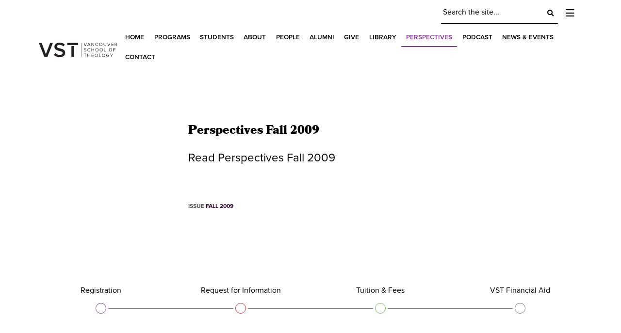

--- FILE ---
content_type: text/html; charset=UTF-8
request_url: https://vst.edu/perspectives/perspectives-fall-2009/
body_size: 15151
content:
<!doctype html>



<!--[if lt IE 7]><html lang="en-US" class="no-js lt-ie9 lt-ie8 lt-ie7"><![endif]-->

<!--[if (IE 7)&!(IEMobile)]><html lang="en-US" class="no-js lt-ie9 lt-ie8"><![endif]-->

<!--[if (IE 8)&!(IEMobile)]><html lang="en-US" class="no-js lt-ie9"><![endif]-->

<!--[if gt IE 8]><!--> <html lang="en-US" class="no-js"><!--<![endif]-->



	<head>

		<meta charset="utf-8">
<script type="text/javascript">
/* <![CDATA[ */
var gform;gform||(document.addEventListener("gform_main_scripts_loaded",function(){gform.scriptsLoaded=!0}),document.addEventListener("gform/theme/scripts_loaded",function(){gform.themeScriptsLoaded=!0}),window.addEventListener("DOMContentLoaded",function(){gform.domLoaded=!0}),gform={domLoaded:!1,scriptsLoaded:!1,themeScriptsLoaded:!1,isFormEditor:()=>"function"==typeof InitializeEditor,callIfLoaded:function(o){return!(!gform.domLoaded||!gform.scriptsLoaded||!gform.themeScriptsLoaded&&!gform.isFormEditor()||(gform.isFormEditor()&&console.warn("The use of gform.initializeOnLoaded() is deprecated in the form editor context and will be removed in Gravity Forms 3.1."),o(),0))},initializeOnLoaded:function(o){gform.callIfLoaded(o)||(document.addEventListener("gform_main_scripts_loaded",()=>{gform.scriptsLoaded=!0,gform.callIfLoaded(o)}),document.addEventListener("gform/theme/scripts_loaded",()=>{gform.themeScriptsLoaded=!0,gform.callIfLoaded(o)}),window.addEventListener("DOMContentLoaded",()=>{gform.domLoaded=!0,gform.callIfLoaded(o)}))},hooks:{action:{},filter:{}},addAction:function(o,r,e,t){gform.addHook("action",o,r,e,t)},addFilter:function(o,r,e,t){gform.addHook("filter",o,r,e,t)},doAction:function(o){gform.doHook("action",o,arguments)},applyFilters:function(o){return gform.doHook("filter",o,arguments)},removeAction:function(o,r){gform.removeHook("action",o,r)},removeFilter:function(o,r,e){gform.removeHook("filter",o,r,e)},addHook:function(o,r,e,t,n){null==gform.hooks[o][r]&&(gform.hooks[o][r]=[]);var d=gform.hooks[o][r];null==n&&(n=r+"_"+d.length),gform.hooks[o][r].push({tag:n,callable:e,priority:t=null==t?10:t})},doHook:function(r,o,e){var t;if(e=Array.prototype.slice.call(e,1),null!=gform.hooks[r][o]&&((o=gform.hooks[r][o]).sort(function(o,r){return o.priority-r.priority}),o.forEach(function(o){"function"!=typeof(t=o.callable)&&(t=window[t]),"action"==r?t.apply(null,e):e[0]=t.apply(null,e)})),"filter"==r)return e[0]},removeHook:function(o,r,t,n){var e;null!=gform.hooks[o][r]&&(e=(e=gform.hooks[o][r]).filter(function(o,r,e){return!!(null!=n&&n!=o.tag||null!=t&&t!=o.priority)}),gform.hooks[o][r]=e)}});
/* ]]> */
</script>




		
		<meta http-equiv="X-UA-Compatible" content="IE=edge">



		<title>Perspectives Fall 2009 - Vancouver School of Theology</title>



		
		<meta name="HandheldFriendly" content="True">

		<meta name="MobileOptimized" content="320">

		<meta name="viewport" content="width=device-width, initial-scale=1"/>



		
        <link rel="apple-touch-icon" sizes="57x57" href="https://vst.edu/wp-content/themes/sparkjoy-vst/library/images/apple-icon-57x57.png">

        <link rel="apple-touch-icon" sizes="60x60" href="https://vst.edu/wp-content/themes/sparkjoy-vst/library/images/apple-icon-60x60.png">

        <link rel="apple-touch-icon" sizes="72x72" href="https://vst.edu/wp-content/themes/sparkjoy-vst/library/images/apple-icon-72x72.png">

        <link rel="apple-touch-icon" sizes="76x76" href="https://vst.edu/wp-content/themes/sparkjoy-vst/library/images/apple-icon-76x76.png">

        <link rel="apple-touch-icon" sizes="114x114" href="https://vst.edu/wp-content/themes/sparkjoy-vst/library/images/apple-icon-114x114.png">

        <link rel="apple-touch-icon" sizes="120x120" href="https://vst.edu/wp-content/themes/sparkjoy-vst/library/images/apple-icon-120x120.png">

        <link rel="apple-touch-icon" sizes="144x144" href="https://vst.edu/wp-content/themes/sparkjoy-vst/library/images/apple-icon-144x144.png">

        <link rel="apple-touch-icon" sizes="152x152" href="https://vst.edu/wp-content/themes/sparkjoy-vst/library/images/apple-icon-152x152.png">

        <link rel="apple-touch-icon" sizes="180x180" href="https://vst.edu/wp-content/themes/sparkjoy-vst/library/images/apple-icon-180x180.png">

        <link rel="icon" type="image/png" sizes="192x192"  href="https://vst.edu/wp-content/themes/sparkjoy-vst/library/images/android-icon-192x192.png">

        <link rel="icon" type="image/png" sizes="32x32" href="https://vst.edu/wp-content/themes/sparkjoy-vst/library/images/favicon-32x32.png">

        <link rel="icon" type="image/png" sizes="96x96" href="https://vst.edu/wp-content/themes/sparkjoy-vst/library/images/favicon-96x96.png">

        <link rel="icon" type="image/png" sizes="16x16" href="https://vst.edu/wp-content/themes/sparkjoy-vst/library/images/favicon-16x16.png">

        <link rel="manifest" href="https://vst.edu/wp-content/themes/sparkjoy-vst/library/images/manifest.json">

        <meta name="msapplication-TileColor" content="#ffffff">

        <meta name="msapplication-TileImage" content="https://vst.edu/wp-content/themes/sparkjoy-vst/library/images/ms-icon-144x144.png">

        <meta name="theme-color" content="#ffffff">



		<link rel="pingback" href="https://vst.edu/xmlrpc.php">



		
		<meta name='robots' content='index, follow, max-image-preview:large, max-snippet:-1, max-video-preview:-1' />
<script id="cookieyes" type="text/javascript" src="https://cdn-cookieyes.com/client_data/04c73d8915587700c31b2f0a/script.js"></script>
	<!-- This site is optimized with the Yoast SEO plugin v26.8 - https://yoast.com/product/yoast-seo-wordpress/ -->
	<link rel="canonical" href="https://vst.edu/perspectives/perspectives-fall-2009/" />
	<meta property="og:locale" content="en_US" />
	<meta property="og:type" content="article" />
	<meta property="og:title" content="Perspectives Fall 2009 - Vancouver School of Theology" />
	<meta property="og:description" content="Read Perspectives Fall 2009" />
	<meta property="og:url" content="https://vst.edu/perspectives/perspectives-fall-2009/" />
	<meta property="og:site_name" content="Vancouver School of Theology" />
	<meta name="twitter:card" content="summary_large_image" />
	<script type="application/ld+json" class="yoast-schema-graph">{"@context":"https://schema.org","@graph":[{"@type":"WebPage","@id":"https://vst.edu/perspectives/perspectives-fall-2009/","url":"https://vst.edu/perspectives/perspectives-fall-2009/","name":"Perspectives Fall 2009 - Vancouver School of Theology","isPartOf":{"@id":"https://vst.edu/#website"},"datePublished":"2020-01-14T16:46:24+00:00","breadcrumb":{"@id":"https://vst.edu/perspectives/perspectives-fall-2009/#breadcrumb"},"inLanguage":"en-US","potentialAction":[{"@type":"ReadAction","target":["https://vst.edu/perspectives/perspectives-fall-2009/"]}]},{"@type":"BreadcrumbList","@id":"https://vst.edu/perspectives/perspectives-fall-2009/#breadcrumb","itemListElement":[{"@type":"ListItem","position":1,"name":"Home","item":"https://vst.edu/"},{"@type":"ListItem","position":2,"name":"Perspectives","item":"https://vst.edu/perspectives/"},{"@type":"ListItem","position":3,"name":"Perspectives Fall 2009"}]},{"@type":"WebSite","@id":"https://vst.edu/#website","url":"https://vst.edu/","name":"Vancouver School of Theology","description":"Forming thoughtful, engaged, and generous Christian leaders for the church in the 21st century","potentialAction":[{"@type":"SearchAction","target":{"@type":"EntryPoint","urlTemplate":"https://vst.edu/?s={search_term_string}"},"query-input":{"@type":"PropertyValueSpecification","valueRequired":true,"valueName":"search_term_string"}}],"inLanguage":"en-US"}]}</script>
	<!-- / Yoast SEO plugin. -->


<link rel='dns-prefetch' href='//maps.googleapis.com' />
<link rel='dns-prefetch' href='//use.typekit.net' />
<link rel="alternate" type="application/rss+xml" title="Vancouver School of Theology &raquo; Feed" href="https://vst.edu/feed/" />
<link rel="alternate" type="application/rss+xml" title="Vancouver School of Theology &raquo; Comments Feed" href="https://vst.edu/comments/feed/" />
<link rel="alternate" title="oEmbed (JSON)" type="application/json+oembed" href="https://vst.edu/wp-json/oembed/1.0/embed?url=https%3A%2F%2Fvst.edu%2Fperspectives%2Fperspectives-fall-2009%2F" />
<link rel="alternate" title="oEmbed (XML)" type="text/xml+oembed" href="https://vst.edu/wp-json/oembed/1.0/embed?url=https%3A%2F%2Fvst.edu%2Fperspectives%2Fperspectives-fall-2009%2F&#038;format=xml" />
		<!-- This site uses the Google Analytics by MonsterInsights plugin v9.11.1 - Using Analytics tracking - https://www.monsterinsights.com/ -->
							<script src="//www.googletagmanager.com/gtag/js?id=G-XDSQZTJHY4"  data-cfasync="false" data-wpfc-render="false" type="text/javascript" async></script>
			<script data-cfasync="false" data-wpfc-render="false" type="text/javascript">
				var mi_version = '9.11.1';
				var mi_track_user = true;
				var mi_no_track_reason = '';
								var MonsterInsightsDefaultLocations = {"page_location":"https:\/\/vst.edu\/perspectives\/perspectives-fall-2009\/"};
								if ( typeof MonsterInsightsPrivacyGuardFilter === 'function' ) {
					var MonsterInsightsLocations = (typeof MonsterInsightsExcludeQuery === 'object') ? MonsterInsightsPrivacyGuardFilter( MonsterInsightsExcludeQuery ) : MonsterInsightsPrivacyGuardFilter( MonsterInsightsDefaultLocations );
				} else {
					var MonsterInsightsLocations = (typeof MonsterInsightsExcludeQuery === 'object') ? MonsterInsightsExcludeQuery : MonsterInsightsDefaultLocations;
				}

								var disableStrs = [
										'ga-disable-G-XDSQZTJHY4',
									];

				/* Function to detect opted out users */
				function __gtagTrackerIsOptedOut() {
					for (var index = 0; index < disableStrs.length; index++) {
						if (document.cookie.indexOf(disableStrs[index] + '=true') > -1) {
							return true;
						}
					}

					return false;
				}

				/* Disable tracking if the opt-out cookie exists. */
				if (__gtagTrackerIsOptedOut()) {
					for (var index = 0; index < disableStrs.length; index++) {
						window[disableStrs[index]] = true;
					}
				}

				/* Opt-out function */
				function __gtagTrackerOptout() {
					for (var index = 0; index < disableStrs.length; index++) {
						document.cookie = disableStrs[index] + '=true; expires=Thu, 31 Dec 2099 23:59:59 UTC; path=/';
						window[disableStrs[index]] = true;
					}
				}

				if ('undefined' === typeof gaOptout) {
					function gaOptout() {
						__gtagTrackerOptout();
					}
				}
								window.dataLayer = window.dataLayer || [];

				window.MonsterInsightsDualTracker = {
					helpers: {},
					trackers: {},
				};
				if (mi_track_user) {
					function __gtagDataLayer() {
						dataLayer.push(arguments);
					}

					function __gtagTracker(type, name, parameters) {
						if (!parameters) {
							parameters = {};
						}

						if (parameters.send_to) {
							__gtagDataLayer.apply(null, arguments);
							return;
						}

						if (type === 'event') {
														parameters.send_to = monsterinsights_frontend.v4_id;
							var hookName = name;
							if (typeof parameters['event_category'] !== 'undefined') {
								hookName = parameters['event_category'] + ':' + name;
							}

							if (typeof MonsterInsightsDualTracker.trackers[hookName] !== 'undefined') {
								MonsterInsightsDualTracker.trackers[hookName](parameters);
							} else {
								__gtagDataLayer('event', name, parameters);
							}
							
						} else {
							__gtagDataLayer.apply(null, arguments);
						}
					}

					__gtagTracker('js', new Date());
					__gtagTracker('set', {
						'developer_id.dZGIzZG': true,
											});
					if ( MonsterInsightsLocations.page_location ) {
						__gtagTracker('set', MonsterInsightsLocations);
					}
										__gtagTracker('config', 'G-XDSQZTJHY4', {"forceSSL":"true","link_attribution":"true"} );
										window.gtag = __gtagTracker;										(function () {
						/* https://developers.google.com/analytics/devguides/collection/analyticsjs/ */
						/* ga and __gaTracker compatibility shim. */
						var noopfn = function () {
							return null;
						};
						var newtracker = function () {
							return new Tracker();
						};
						var Tracker = function () {
							return null;
						};
						var p = Tracker.prototype;
						p.get = noopfn;
						p.set = noopfn;
						p.send = function () {
							var args = Array.prototype.slice.call(arguments);
							args.unshift('send');
							__gaTracker.apply(null, args);
						};
						var __gaTracker = function () {
							var len = arguments.length;
							if (len === 0) {
								return;
							}
							var f = arguments[len - 1];
							if (typeof f !== 'object' || f === null || typeof f.hitCallback !== 'function') {
								if ('send' === arguments[0]) {
									var hitConverted, hitObject = false, action;
									if ('event' === arguments[1]) {
										if ('undefined' !== typeof arguments[3]) {
											hitObject = {
												'eventAction': arguments[3],
												'eventCategory': arguments[2],
												'eventLabel': arguments[4],
												'value': arguments[5] ? arguments[5] : 1,
											}
										}
									}
									if ('pageview' === arguments[1]) {
										if ('undefined' !== typeof arguments[2]) {
											hitObject = {
												'eventAction': 'page_view',
												'page_path': arguments[2],
											}
										}
									}
									if (typeof arguments[2] === 'object') {
										hitObject = arguments[2];
									}
									if (typeof arguments[5] === 'object') {
										Object.assign(hitObject, arguments[5]);
									}
									if ('undefined' !== typeof arguments[1].hitType) {
										hitObject = arguments[1];
										if ('pageview' === hitObject.hitType) {
											hitObject.eventAction = 'page_view';
										}
									}
									if (hitObject) {
										action = 'timing' === arguments[1].hitType ? 'timing_complete' : hitObject.eventAction;
										hitConverted = mapArgs(hitObject);
										__gtagTracker('event', action, hitConverted);
									}
								}
								return;
							}

							function mapArgs(args) {
								var arg, hit = {};
								var gaMap = {
									'eventCategory': 'event_category',
									'eventAction': 'event_action',
									'eventLabel': 'event_label',
									'eventValue': 'event_value',
									'nonInteraction': 'non_interaction',
									'timingCategory': 'event_category',
									'timingVar': 'name',
									'timingValue': 'value',
									'timingLabel': 'event_label',
									'page': 'page_path',
									'location': 'page_location',
									'title': 'page_title',
									'referrer' : 'page_referrer',
								};
								for (arg in args) {
																		if (!(!args.hasOwnProperty(arg) || !gaMap.hasOwnProperty(arg))) {
										hit[gaMap[arg]] = args[arg];
									} else {
										hit[arg] = args[arg];
									}
								}
								return hit;
							}

							try {
								f.hitCallback();
							} catch (ex) {
							}
						};
						__gaTracker.create = newtracker;
						__gaTracker.getByName = newtracker;
						__gaTracker.getAll = function () {
							return [];
						};
						__gaTracker.remove = noopfn;
						__gaTracker.loaded = true;
						window['__gaTracker'] = __gaTracker;
					})();
									} else {
										console.log("");
					(function () {
						function __gtagTracker() {
							return null;
						}

						window['__gtagTracker'] = __gtagTracker;
						window['gtag'] = __gtagTracker;
					})();
									}
			</script>
							<!-- / Google Analytics by MonsterInsights -->
		<style id='wp-img-auto-sizes-contain-inline-css' type='text/css'>
img:is([sizes=auto i],[sizes^="auto," i]){contain-intrinsic-size:3000px 1500px}
/*# sourceURL=wp-img-auto-sizes-contain-inline-css */
</style>
<style id='wp-emoji-styles-inline-css' type='text/css'>

	img.wp-smiley, img.emoji {
		display: inline !important;
		border: none !important;
		box-shadow: none !important;
		height: 1em !important;
		width: 1em !important;
		margin: 0 0.07em !important;
		vertical-align: -0.1em !important;
		background: none !important;
		padding: 0 !important;
	}
/*# sourceURL=wp-emoji-styles-inline-css */
</style>
<style id='wp-block-library-inline-css' type='text/css'>
:root{--wp-block-synced-color:#7a00df;--wp-block-synced-color--rgb:122,0,223;--wp-bound-block-color:var(--wp-block-synced-color);--wp-editor-canvas-background:#ddd;--wp-admin-theme-color:#007cba;--wp-admin-theme-color--rgb:0,124,186;--wp-admin-theme-color-darker-10:#006ba1;--wp-admin-theme-color-darker-10--rgb:0,107,160.5;--wp-admin-theme-color-darker-20:#005a87;--wp-admin-theme-color-darker-20--rgb:0,90,135;--wp-admin-border-width-focus:2px}@media (min-resolution:192dpi){:root{--wp-admin-border-width-focus:1.5px}}.wp-element-button{cursor:pointer}:root .has-very-light-gray-background-color{background-color:#eee}:root .has-very-dark-gray-background-color{background-color:#313131}:root .has-very-light-gray-color{color:#eee}:root .has-very-dark-gray-color{color:#313131}:root .has-vivid-green-cyan-to-vivid-cyan-blue-gradient-background{background:linear-gradient(135deg,#00d084,#0693e3)}:root .has-purple-crush-gradient-background{background:linear-gradient(135deg,#34e2e4,#4721fb 50%,#ab1dfe)}:root .has-hazy-dawn-gradient-background{background:linear-gradient(135deg,#faaca8,#dad0ec)}:root .has-subdued-olive-gradient-background{background:linear-gradient(135deg,#fafae1,#67a671)}:root .has-atomic-cream-gradient-background{background:linear-gradient(135deg,#fdd79a,#004a59)}:root .has-nightshade-gradient-background{background:linear-gradient(135deg,#330968,#31cdcf)}:root .has-midnight-gradient-background{background:linear-gradient(135deg,#020381,#2874fc)}:root{--wp--preset--font-size--normal:16px;--wp--preset--font-size--huge:42px}.has-regular-font-size{font-size:1em}.has-larger-font-size{font-size:2.625em}.has-normal-font-size{font-size:var(--wp--preset--font-size--normal)}.has-huge-font-size{font-size:var(--wp--preset--font-size--huge)}.has-text-align-center{text-align:center}.has-text-align-left{text-align:left}.has-text-align-right{text-align:right}.has-fit-text{white-space:nowrap!important}#end-resizable-editor-section{display:none}.aligncenter{clear:both}.items-justified-left{justify-content:flex-start}.items-justified-center{justify-content:center}.items-justified-right{justify-content:flex-end}.items-justified-space-between{justify-content:space-between}.screen-reader-text{border:0;clip-path:inset(50%);height:1px;margin:-1px;overflow:hidden;padding:0;position:absolute;width:1px;word-wrap:normal!important}.screen-reader-text:focus{background-color:#ddd;clip-path:none;color:#444;display:block;font-size:1em;height:auto;left:5px;line-height:normal;padding:15px 23px 14px;text-decoration:none;top:5px;width:auto;z-index:100000}html :where(.has-border-color){border-style:solid}html :where([style*=border-top-color]){border-top-style:solid}html :where([style*=border-right-color]){border-right-style:solid}html :where([style*=border-bottom-color]){border-bottom-style:solid}html :where([style*=border-left-color]){border-left-style:solid}html :where([style*=border-width]){border-style:solid}html :where([style*=border-top-width]){border-top-style:solid}html :where([style*=border-right-width]){border-right-style:solid}html :where([style*=border-bottom-width]){border-bottom-style:solid}html :where([style*=border-left-width]){border-left-style:solid}html :where(img[class*=wp-image-]){height:auto;max-width:100%}:where(figure){margin:0 0 1em}html :where(.is-position-sticky){--wp-admin--admin-bar--position-offset:var(--wp-admin--admin-bar--height,0px)}@media screen and (max-width:600px){html :where(.is-position-sticky){--wp-admin--admin-bar--position-offset:0px}}

/*# sourceURL=wp-block-library-inline-css */
</style><style id='global-styles-inline-css' type='text/css'>
:root{--wp--preset--aspect-ratio--square: 1;--wp--preset--aspect-ratio--4-3: 4/3;--wp--preset--aspect-ratio--3-4: 3/4;--wp--preset--aspect-ratio--3-2: 3/2;--wp--preset--aspect-ratio--2-3: 2/3;--wp--preset--aspect-ratio--16-9: 16/9;--wp--preset--aspect-ratio--9-16: 9/16;--wp--preset--color--black: #000000;--wp--preset--color--cyan-bluish-gray: #abb8c3;--wp--preset--color--white: #ffffff;--wp--preset--color--pale-pink: #f78da7;--wp--preset--color--vivid-red: #cf2e2e;--wp--preset--color--luminous-vivid-orange: #ff6900;--wp--preset--color--luminous-vivid-amber: #fcb900;--wp--preset--color--light-green-cyan: #7bdcb5;--wp--preset--color--vivid-green-cyan: #00d084;--wp--preset--color--pale-cyan-blue: #8ed1fc;--wp--preset--color--vivid-cyan-blue: #0693e3;--wp--preset--color--vivid-purple: #9b51e0;--wp--preset--gradient--vivid-cyan-blue-to-vivid-purple: linear-gradient(135deg,rgb(6,147,227) 0%,rgb(155,81,224) 100%);--wp--preset--gradient--light-green-cyan-to-vivid-green-cyan: linear-gradient(135deg,rgb(122,220,180) 0%,rgb(0,208,130) 100%);--wp--preset--gradient--luminous-vivid-amber-to-luminous-vivid-orange: linear-gradient(135deg,rgb(252,185,0) 0%,rgb(255,105,0) 100%);--wp--preset--gradient--luminous-vivid-orange-to-vivid-red: linear-gradient(135deg,rgb(255,105,0) 0%,rgb(207,46,46) 100%);--wp--preset--gradient--very-light-gray-to-cyan-bluish-gray: linear-gradient(135deg,rgb(238,238,238) 0%,rgb(169,184,195) 100%);--wp--preset--gradient--cool-to-warm-spectrum: linear-gradient(135deg,rgb(74,234,220) 0%,rgb(151,120,209) 20%,rgb(207,42,186) 40%,rgb(238,44,130) 60%,rgb(251,105,98) 80%,rgb(254,248,76) 100%);--wp--preset--gradient--blush-light-purple: linear-gradient(135deg,rgb(255,206,236) 0%,rgb(152,150,240) 100%);--wp--preset--gradient--blush-bordeaux: linear-gradient(135deg,rgb(254,205,165) 0%,rgb(254,45,45) 50%,rgb(107,0,62) 100%);--wp--preset--gradient--luminous-dusk: linear-gradient(135deg,rgb(255,203,112) 0%,rgb(199,81,192) 50%,rgb(65,88,208) 100%);--wp--preset--gradient--pale-ocean: linear-gradient(135deg,rgb(255,245,203) 0%,rgb(182,227,212) 50%,rgb(51,167,181) 100%);--wp--preset--gradient--electric-grass: linear-gradient(135deg,rgb(202,248,128) 0%,rgb(113,206,126) 100%);--wp--preset--gradient--midnight: linear-gradient(135deg,rgb(2,3,129) 0%,rgb(40,116,252) 100%);--wp--preset--font-size--small: 13px;--wp--preset--font-size--medium: 20px;--wp--preset--font-size--large: 36px;--wp--preset--font-size--x-large: 42px;--wp--preset--spacing--20: 0.44rem;--wp--preset--spacing--30: 0.67rem;--wp--preset--spacing--40: 1rem;--wp--preset--spacing--50: 1.5rem;--wp--preset--spacing--60: 2.25rem;--wp--preset--spacing--70: 3.38rem;--wp--preset--spacing--80: 5.06rem;--wp--preset--shadow--natural: 6px 6px 9px rgba(0, 0, 0, 0.2);--wp--preset--shadow--deep: 12px 12px 50px rgba(0, 0, 0, 0.4);--wp--preset--shadow--sharp: 6px 6px 0px rgba(0, 0, 0, 0.2);--wp--preset--shadow--outlined: 6px 6px 0px -3px rgb(255, 255, 255), 6px 6px rgb(0, 0, 0);--wp--preset--shadow--crisp: 6px 6px 0px rgb(0, 0, 0);}:where(.is-layout-flex){gap: 0.5em;}:where(.is-layout-grid){gap: 0.5em;}body .is-layout-flex{display: flex;}.is-layout-flex{flex-wrap: wrap;align-items: center;}.is-layout-flex > :is(*, div){margin: 0;}body .is-layout-grid{display: grid;}.is-layout-grid > :is(*, div){margin: 0;}:where(.wp-block-columns.is-layout-flex){gap: 2em;}:where(.wp-block-columns.is-layout-grid){gap: 2em;}:where(.wp-block-post-template.is-layout-flex){gap: 1.25em;}:where(.wp-block-post-template.is-layout-grid){gap: 1.25em;}.has-black-color{color: var(--wp--preset--color--black) !important;}.has-cyan-bluish-gray-color{color: var(--wp--preset--color--cyan-bluish-gray) !important;}.has-white-color{color: var(--wp--preset--color--white) !important;}.has-pale-pink-color{color: var(--wp--preset--color--pale-pink) !important;}.has-vivid-red-color{color: var(--wp--preset--color--vivid-red) !important;}.has-luminous-vivid-orange-color{color: var(--wp--preset--color--luminous-vivid-orange) !important;}.has-luminous-vivid-amber-color{color: var(--wp--preset--color--luminous-vivid-amber) !important;}.has-light-green-cyan-color{color: var(--wp--preset--color--light-green-cyan) !important;}.has-vivid-green-cyan-color{color: var(--wp--preset--color--vivid-green-cyan) !important;}.has-pale-cyan-blue-color{color: var(--wp--preset--color--pale-cyan-blue) !important;}.has-vivid-cyan-blue-color{color: var(--wp--preset--color--vivid-cyan-blue) !important;}.has-vivid-purple-color{color: var(--wp--preset--color--vivid-purple) !important;}.has-black-background-color{background-color: var(--wp--preset--color--black) !important;}.has-cyan-bluish-gray-background-color{background-color: var(--wp--preset--color--cyan-bluish-gray) !important;}.has-white-background-color{background-color: var(--wp--preset--color--white) !important;}.has-pale-pink-background-color{background-color: var(--wp--preset--color--pale-pink) !important;}.has-vivid-red-background-color{background-color: var(--wp--preset--color--vivid-red) !important;}.has-luminous-vivid-orange-background-color{background-color: var(--wp--preset--color--luminous-vivid-orange) !important;}.has-luminous-vivid-amber-background-color{background-color: var(--wp--preset--color--luminous-vivid-amber) !important;}.has-light-green-cyan-background-color{background-color: var(--wp--preset--color--light-green-cyan) !important;}.has-vivid-green-cyan-background-color{background-color: var(--wp--preset--color--vivid-green-cyan) !important;}.has-pale-cyan-blue-background-color{background-color: var(--wp--preset--color--pale-cyan-blue) !important;}.has-vivid-cyan-blue-background-color{background-color: var(--wp--preset--color--vivid-cyan-blue) !important;}.has-vivid-purple-background-color{background-color: var(--wp--preset--color--vivid-purple) !important;}.has-black-border-color{border-color: var(--wp--preset--color--black) !important;}.has-cyan-bluish-gray-border-color{border-color: var(--wp--preset--color--cyan-bluish-gray) !important;}.has-white-border-color{border-color: var(--wp--preset--color--white) !important;}.has-pale-pink-border-color{border-color: var(--wp--preset--color--pale-pink) !important;}.has-vivid-red-border-color{border-color: var(--wp--preset--color--vivid-red) !important;}.has-luminous-vivid-orange-border-color{border-color: var(--wp--preset--color--luminous-vivid-orange) !important;}.has-luminous-vivid-amber-border-color{border-color: var(--wp--preset--color--luminous-vivid-amber) !important;}.has-light-green-cyan-border-color{border-color: var(--wp--preset--color--light-green-cyan) !important;}.has-vivid-green-cyan-border-color{border-color: var(--wp--preset--color--vivid-green-cyan) !important;}.has-pale-cyan-blue-border-color{border-color: var(--wp--preset--color--pale-cyan-blue) !important;}.has-vivid-cyan-blue-border-color{border-color: var(--wp--preset--color--vivid-cyan-blue) !important;}.has-vivid-purple-border-color{border-color: var(--wp--preset--color--vivid-purple) !important;}.has-vivid-cyan-blue-to-vivid-purple-gradient-background{background: var(--wp--preset--gradient--vivid-cyan-blue-to-vivid-purple) !important;}.has-light-green-cyan-to-vivid-green-cyan-gradient-background{background: var(--wp--preset--gradient--light-green-cyan-to-vivid-green-cyan) !important;}.has-luminous-vivid-amber-to-luminous-vivid-orange-gradient-background{background: var(--wp--preset--gradient--luminous-vivid-amber-to-luminous-vivid-orange) !important;}.has-luminous-vivid-orange-to-vivid-red-gradient-background{background: var(--wp--preset--gradient--luminous-vivid-orange-to-vivid-red) !important;}.has-very-light-gray-to-cyan-bluish-gray-gradient-background{background: var(--wp--preset--gradient--very-light-gray-to-cyan-bluish-gray) !important;}.has-cool-to-warm-spectrum-gradient-background{background: var(--wp--preset--gradient--cool-to-warm-spectrum) !important;}.has-blush-light-purple-gradient-background{background: var(--wp--preset--gradient--blush-light-purple) !important;}.has-blush-bordeaux-gradient-background{background: var(--wp--preset--gradient--blush-bordeaux) !important;}.has-luminous-dusk-gradient-background{background: var(--wp--preset--gradient--luminous-dusk) !important;}.has-pale-ocean-gradient-background{background: var(--wp--preset--gradient--pale-ocean) !important;}.has-electric-grass-gradient-background{background: var(--wp--preset--gradient--electric-grass) !important;}.has-midnight-gradient-background{background: var(--wp--preset--gradient--midnight) !important;}.has-small-font-size{font-size: var(--wp--preset--font-size--small) !important;}.has-medium-font-size{font-size: var(--wp--preset--font-size--medium) !important;}.has-large-font-size{font-size: var(--wp--preset--font-size--large) !important;}.has-x-large-font-size{font-size: var(--wp--preset--font-size--x-large) !important;}
/*# sourceURL=global-styles-inline-css */
</style>

<style id='classic-theme-styles-inline-css' type='text/css'>
/*! This file is auto-generated */
.wp-block-button__link{color:#fff;background-color:#32373c;border-radius:9999px;box-shadow:none;text-decoration:none;padding:calc(.667em + 2px) calc(1.333em + 2px);font-size:1.125em}.wp-block-file__button{background:#32373c;color:#fff;text-decoration:none}
/*# sourceURL=/wp-includes/css/classic-themes.min.css */
</style>
<link rel='stylesheet' id='gforms_reset_css-css' href='https://vst.edu/wp-content/plugins/gravityforms/legacy/css/formreset.min.css' type='text/css' media='all' />
<link rel='stylesheet' id='gforms_formsmain_css-css' href='https://vst.edu/wp-content/plugins/gravityforms/legacy/css/formsmain.min.css' type='text/css' media='all' />
<link rel='stylesheet' id='gforms_ready_class_css-css' href='https://vst.edu/wp-content/plugins/gravityforms/legacy/css/readyclass.min.css' type='text/css' media='all' />
<link rel='stylesheet' id='gforms_browsers_css-css' href='https://vst.edu/wp-content/plugins/gravityforms/legacy/css/browsers.min.css' type='text/css' media='all' />
<link rel='stylesheet' id='dflip-style-css' href='https://vst.edu/wp-content/plugins/3d-flipbook-dflip-lite/assets/css/dflip.min.css' type='text/css' media='all' />
<link rel='stylesheet' id='ics-calendar-css' href='https://vst.edu/wp-content/plugins/ics-calendar/assets/style.min.css' type='text/css' media='all' />
<link rel='stylesheet' id='bones-stylesheet-css' href='https://vst.edu/wp-content/themes/sparkjoy-vst/library/css/style.css' type='text/css' media='screen' />
<link rel='stylesheet' id='bones-print-stylesheet-css' href='https://vst.edu/wp-content/themes/sparkjoy-vst/library/css/print.css' type='text/css' media='print' />
<link rel='stylesheet' id='typekit-css' href='https://use.typekit.net/heq2ave.css' type='text/css' media='all' />
<link rel='stylesheet' id='virtual-select-css-css' href='https://vst.edu/wp-content/themes/sparkjoy-vst/library/css/virtual-select.min.css' type='text/css' media='all' />
<script type="text/javascript" src="https://vst.edu/wp-content/plugins/google-analytics-for-wordpress/assets/js/frontend-gtag.min.js" id="monsterinsights-frontend-script-js" async="async" data-wp-strategy="async"></script>
<script data-cfasync="false" data-wpfc-render="false" type="text/javascript" id='monsterinsights-frontend-script-js-extra'>/* <![CDATA[ */
var monsterinsights_frontend = {"js_events_tracking":"true","download_extensions":"doc,pdf,ppt,zip,xls,docx,pptx,xlsx","inbound_paths":"[]","home_url":"https:\/\/vst.edu","hash_tracking":"false","v4_id":"G-XDSQZTJHY4"};/* ]]> */
</script>
<script type="text/javascript" src="https://vst.edu/wp-includes/js/jquery/jquery.min.js" id="jquery-core-js"></script>
<script type="text/javascript" src="https://vst.edu/wp-includes/js/jquery/jquery-migrate.min.js" id="jquery-migrate-js"></script>
<script type="text/javascript" defer='defer' src="https://vst.edu/wp-content/plugins/gravityforms/js/jquery.json.min.js" id="gform_json-js"></script>
<script type="text/javascript" id="gform_gravityforms-js-extra">
/* <![CDATA[ */
var gf_global = {"gf_currency_config":{"name":"Canadian Dollar","symbol_left":"$","symbol_right":"CAD","symbol_padding":" ","thousand_separator":",","decimal_separator":".","decimals":2,"code":"CAD"},"base_url":"https://vst.edu/wp-content/plugins/gravityforms","number_formats":[],"spinnerUrl":"https://vst.edu/wp-content/plugins/gravityforms/images/spinner.svg","version_hash":"273ea2f0a9a1c55cd77f4e52ba34ba12","strings":{"newRowAdded":"New row added.","rowRemoved":"Row removed","formSaved":"The form has been saved.  The content contains the link to return and complete the form."}};
var gform_i18n = {"datepicker":{"days":{"monday":"Mo","tuesday":"Tu","wednesday":"We","thursday":"Th","friday":"Fr","saturday":"Sa","sunday":"Su"},"months":{"january":"January","february":"February","march":"March","april":"April","may":"May","june":"June","july":"July","august":"August","september":"September","october":"October","november":"November","december":"December"},"firstDay":1,"iconText":"Select date"}};
var gf_legacy_multi = {"44":"1"};
var gform_gravityforms = {"strings":{"invalid_file_extension":"This type of file is not allowed. Must be one of the following:","delete_file":"Delete this file","in_progress":"in progress","file_exceeds_limit":"File exceeds size limit","illegal_extension":"This type of file is not allowed.","max_reached":"Maximum number of files reached","unknown_error":"There was a problem while saving the file on the server","currently_uploading":"Please wait for the uploading to complete","cancel":"Cancel","cancel_upload":"Cancel this upload","cancelled":"Cancelled","error":"Error","message":"Message"},"vars":{"images_url":"https://vst.edu/wp-content/plugins/gravityforms/images"}};
//# sourceURL=gform_gravityforms-js-extra
/* ]]> */
</script>
<script type="text/javascript" id="gform_gravityforms-js-before">
/* <![CDATA[ */

//# sourceURL=gform_gravityforms-js-before
/* ]]> */
</script>
<script type="text/javascript" defer='defer' src="https://vst.edu/wp-content/plugins/gravityforms/js/gravityforms.min.js" id="gform_gravityforms-js"></script>
<script type="text/javascript" id="gform_conditional_logic-js-extra">
/* <![CDATA[ */
var gf_legacy = {"is_legacy":"1"};
//# sourceURL=gform_conditional_logic-js-extra
/* ]]> */
</script>
<script type="text/javascript" defer='defer' src="https://vst.edu/wp-content/plugins/gravityforms/js/conditional_logic.min.js" id="gform_conditional_logic-js"></script>
<script type="text/javascript" defer='defer' src="https://vst.edu/wp-content/plugins/gravityforms/assets/js/dist/utils.min.js" id="gform_gravityforms_utils-js"></script>
<script type="text/javascript" src="https://vst.edu/wp-content/themes/sparkjoy-vst/library/js/libs/modernizr.custom.min.js" id="bones-modernizr-js"></script>
<link rel="https://api.w.org/" href="https://vst.edu/wp-json/" /><link rel='shortlink' href='https://vst.edu/?p=14869' />
<link rel="icon" href="https://vst.edu/wp-content/uploads/2019/12/cropped-vst-favicon-32x32.png" sizes="32x32" />
<link rel="icon" href="https://vst.edu/wp-content/uploads/2019/12/cropped-vst-favicon-192x192.png" sizes="192x192" />
<link rel="apple-touch-icon" href="https://vst.edu/wp-content/uploads/2019/12/cropped-vst-favicon-180x180.png" />
<meta name="msapplication-TileImage" content="https://vst.edu/wp-content/uploads/2019/12/cropped-vst-favicon-270x270.png" />
		<style type="text/css" id="wp-custom-css">
			.g-btn {
	border-color: #853795;
  color: #853795;
}

@media only screen and (max-height:1080px) {
	.h3, h3 {
		font-size: 1.2em;
	}
}

@media (prefers-reduced-motion) {
	#columns-wrapper .each-column-item.visible, #contextual-footer-info, #contextual-footer-info .contextual-footer-content .each-footer-content.active, #featured-content, #home-filters .each-filter.loading:before, #home-news .each-news-post, #recent-news, .animated, .each-course-archive, .each-course-archive:not(.hidden), .each-faculty-post, .each-hunk, .each-program-archive, .each-program-archive:not(.hidden), .hunks-wrapper, .post-wrapper, .subway-wrapper .map-wrapper { 
		opacity: 1 !important;
	}
}

#header-message.grey-bg {
    background: -webkit-repeating-linear-gradient(45deg, #d6d6d6, #d6d6d6 4px, #fff 4px, #fff 14px);
    background: -o-repeating-linear-gradient(45deg, #d6d6d6, #d6d6d6 4px, #fff 4px, #fff 14px);
    background: repeating-linear-gradient(45deg, #d6d6d6, #d6d6d6 4px, #fff 4px, #fff 14px);
}

.wp-caption {
	background: white;
}

/* Hide submit button for Application Hub */
#gform_submit_button_110 {
display: none;
}

@media only screen and (max-width: 768px){ 
	.article-header > .thumb-wrapper {
  overflow: visible !important;
	margin-bottom: 50px !important;
	}
}

.block-link:hover {
    color: #853795 !important;
}		</style>
		
		


		
		<!-- Google tag (gtag.js) -->

		<script async src="https://www.googletagmanager.com/gtag/js?id=G-H3L42F7XCB"></script>

		<script>

		window.dataLayer = window.dataLayer || [];

		function gtag(){dataLayer.push(arguments);}

		gtag('js', new Date());



		gtag('config', 'G-H3L42F7XCB');

		</script>

		
		
<!-- Meta Pixel Code -->
<script>
!function(f,b,e,v,n,t,s)
{if(f.fbq)return;n=f.fbq=function(){n.callMethod?
n.callMethod.apply(n,arguments):n.queue.push(arguments)};
if(!f._fbq)f._fbq=n;n.push=n;n.loaded=!0;n.version='2.0';
n.queue=[];t=b.createElement(e);t.async=!0;
t.src=v;s=b.getElementsByTagName(e)[0];
s.parentNode.insertBefore(t,s)}(window, document,'script',
'https://connect.facebook.net/en_US/fbevents.js');
fbq('init', '3209324282533593');
fbq('track', 'PageView');
</script>
<noscript><img height="1" width="1" style="display:none"
src="https://www.facebook.com/tr?id=3209324282533593&ev=PageView&noscript=1"
/></noscript>
<!-- End Meta Pixel Code -->
		

	</head>



	<body class="wp-singular perspectives-template-default single single-perspectives postid-14869 wp-theme-sparkjoy-vst" itemscope itemtype="http://schema.org/WebPage">



		<div id="container" class="chrome desktop mac-user" data-key="e499b1d8c4">



			<a class="skip-link screen-reader-text" href="#main">Skip to content</a>



			<header id="header" class="header large " role="banner" itemscope itemtype="http://schema.org/WPHeader">



				<div id="inner-header" class=" cf">



					


					<div id="header-slide-down" class="m-all t-all d-all">

						<div class="header-slide-down-wrapper m-all t-all d-all">

							<div id="header-flexible-content" class="m-all t-all d-all"></div>

						</div>

						<div id="header-slide-down-overlay">

						</div>

					</div>



                    
                        <div id="top-nav-wrapper" class="m-all t-all d-all"><div id="logo" data-filter-section="home" itemscope itemtype="http://schema.org/Organization"><a href="https://vst.edu" rel="nofollow"><div class="large-logo"><div class="logo-wrapper"><img src="https://vst.edu/wp-content/uploads/2021/09/vst-logo.svg"  alt="Vancouver School of Theology Logo"></div><div class="logo-hover-wrapper"><img src="https://vst.edu/wp-content/uploads/2019/07/vst-logo-hover-1.svg"  alt="Vancouver School of Theology Hover Logo"></div></div><div class="small-logo"><img src="https://vst.edu/wp-content/uploads/2019/07/vst-logo-small.svg"  alt="Vancouver School of Theology Small Logo"></div></a></div><div class="m-all t-5of6 d-5of6 no-action-header-wrapper"><div id="action-nav-wrapper" class="m-all t-1of3 d-1of2 float-right last-col"><div id="nav-toggle" tabindex="0"></div><form id="onscreen-search-form" method="GET" ><fieldset class="input-wrapper"><legend class="screen-reader-text">Search</legend><input type="search" id="onscreen-search-input" name="s" value="" required /><label for="onscreen-search-input">Search the site...</label></fieldset><button type="submit" id="onscreen-search-submit" ><span class="screen-reader-text">search</span><i class="fas fa-search"></i></button></form></div><nav role="navigation" itemscope itemtype="http://schema.org/SiteNavigationElement"><ul id="menu-top-menu" class="nav top-nav cf menu icon-menu"><li id="menu-item-10940" class="menu-item menu-item-type-post_type menu-item-object-page menu-item-home"><a href="https://vst.edu/"><span>Home</span></a></li>
<li id="menu-item-12540" class="menu-item menu-item-type-post_type menu-item-object-page"><a href="https://vst.edu/programs/"><span>Programs</span></a></li>
<li id="menu-item-11615" class="menu-item menu-item-type-post_type menu-item-object-page"><a href="https://vst.edu/students/"><span>Students</span></a></li>
<li id="menu-item-10937" class="menu-item menu-item-type-post_type menu-item-object-page"><a href="https://vst.edu/about/"><span>About</span></a></li>
<li id="menu-item-13102" class="menu-item menu-item-type-post_type_archive menu-item-object-people"><a href="https://vst.edu/people/"><span>People</span></a></li>
<li id="menu-item-11736" class="menu-item menu-item-type-post_type menu-item-object-page"><a href="https://vst.edu/alumni/"><span>Alumni</span></a></li>
<li id="menu-item-26020" class="menu-item menu-item-type-post_type menu-item-object-page"><a href="https://vst.edu/donate/"><span>Give</span></a></li>
<li id="menu-item-11048" class="menu-item menu-item-type-post_type menu-item-object-page"><a href="https://vst.edu/library/"><span>Library</span></a></li>
<li id="menu-item-11040" class="menu-item menu-item-type-post_type_archive menu-item-object-perspectives current-page-ancestor"><a href="https://vst.edu/perspectives/"><span>Perspectives</span></a></li>
<li id="menu-item-20170" class="menu-item menu-item-type-post_type menu-item-object-page"><a href="https://vst.edu/podcast/"><span>Podcast</span></a></li>
<li id="menu-item-10941" class="menu-item menu-item-type-post_type menu-item-object-page current_page_parent"><a href="https://vst.edu/news-events/"><span>News &#038; Events</span></a></li>
<li id="menu-item-10938" class="menu-item menu-item-type-post_type menu-item-object-page"><a href="https://vst.edu/contact/"><span>Contact</span></a></li>
</ul></nav></div></div>
                    




				</div>



			</header>


			<div id="content">

				<div id="inner-content" class=" cf">

					<main id="main" class="m-all t-all d-all cf" role="main" itemscope itemprop="mainContentOfPage" itemtype="http://schema.org/Blog">

						
                            <article id="post-14869" class="cf post-14869 perspectives type-perspectives status-publish hentry perspectives_issues_tax-fall-2009" role="article" itemscope itemprop="blogPost" itemtype="http://schema.org/BlogPosting">

                                    <header class="article-header">

                                        <div class="m-all t-all d-all thumb-wrapper"><div class="thumb-image-wrapper m-all t-3of4 d-3of4"></div></div>

                                    </header> 
                                    <section class="entry-content cf" itemprop="articleBody">

                                        <div class="m-all t-all d-all each-hunk flex-end">
                                            <div class="hunks-wrapper m-6of7 t-3of4 d-3of4">
                                                <div class="text-wrapper cf page-content">
                                                    <h1 class="page-title" itemprop="headline">Perspectives Fall 2009</h1>
                                                    <p class="meta"></p>
                                                    <h3><a href="https://vst.edu/wp-content/uploads/2020/01/Perspectives_Fall_2009.pdf" target="_blank" rel="noopener noreferrer">Read Perspectives Fall 2009</a></h3>
                                                </div>
                                            </div>
                                        </div>
                                        <div class="m-all t-all d-all subway-wrapper"><div class="m-all t-all d-all sj-subway"><div class="hunks-wrapper m-6of7 t-3of4 d-3of4"></div></div></div>
                                    </section> 
                                    <footer class="article-footer">
                                        <div class="meta load-previous m-all t-3of4 d-3of4 categories">
                                        Issue <a href="https://vst.edu/perspectives-issues/fall-2009/">Fall 2009</a>                                        </div>
                                    </footer> 
                                    

                            </article> 
						
						
					</main>

									<div id="sidebar1" class="sidebar m-all t-all d-all last-col cf" role="complementary">

					
					
				</div>

				</div>

			</div>

			<footer id="footer" class="footer" role="contentinfo" itemscope itemtype="http://schema.org/WPFooter">
                 <div id="contextual-footer-info" class="m-all t-all d-all">
                     <div class="contextual-footer-filters">
                         <h4>Related Content</h4><div class="each-footer-filter"><a href="https://vst.edu/students/registration/">Registration</a></div><div class="each-footer-filter"><a href="https://vst.edu/students/request-for-information/">Request for Information</a></div><div class="each-footer-filter"><a href="https://vst.edu/students/tuition-fees/">Tuition &amp; Fees</a></div><div class="each-footer-filter"><a href="https://vst.edu/students/vst-financial-aid/">VST Financial Aid</a></div>                     </div>
				</div>

				<div id="inner-footer" class=" m-all t-all d-all cf">

					<div class="m-all t-all d-all">

						<nav role="navigation">

							<div class="footer-links cf"><ul id="menu-footer-sitemap" class="nav footer-nav cf icon-menu"><li id="menu-item-12370" class="menu-item menu-item-type-post_type menu-item-object-page menu-item-has-children"><a href="https://vst.edu/students/"><span>Students</span></a>
<ul class="sub-menu">
	<li id="menu-item-12362" class="menu-item menu-item-type-post_type menu-item-object-page"><a href="https://vst.edu/students/request-for-information/"><span>Request for Information</span></a></li>
	<li id="menu-item-12365" class="menu-item menu-item-type-post_type menu-item-object-page"><a href="https://vst.edu/students/faq/"><span>FAQ</span></a></li>
	<li id="menu-item-12361" class="menu-item menu-item-type-post_type menu-item-object-page"><a href="https://vst.edu/students/distance-education/"><span>Distance Education</span></a></li>
	<li id="menu-item-12366" class="menu-item menu-item-type-post_type menu-item-object-page"><a href="https://vst.edu/students/vst-financial-aid/"><span>VST Financial Aid</span></a></li>
	<li id="menu-item-12367" class="menu-item menu-item-type-post_type menu-item-object-page"><a href="https://vst.edu/students/apply-to-vst/"><span>Apply to VST</span></a></li>
</ul>
</li>
<li id="menu-item-12360" class="menu-item menu-item-type-post_type menu-item-object-page menu-item-has-children"><a href="https://vst.edu/students/continuing-education/"><span>Continuing Education</span></a>
<ul class="sub-menu">
	<li id="menu-item-12363" class="menu-item menu-item-type-post_type menu-item-object-page"><a href="https://vst.edu/summer-school/"><span>Summer School</span></a></li>
	<li id="menu-item-14132" class="menu-item menu-item-type-custom menu-item-object-custom"><a href="https://vst.edu/students/continuing-education/#section-0"><span>Certificates</span></a></li>
	<li id="menu-item-12364" class="menu-item menu-item-type-post_type menu-item-object-page"><a href="https://vst.edu/vst-academy/"><span>VST Academy</span></a></li>
</ul>
</li>
<li id="menu-item-12368" class="menu-item menu-item-type-post_type menu-item-object-page menu-item-has-children"><a href="https://vst.edu/about/"><span>About</span></a>
<ul class="sub-menu">
	<li id="menu-item-10933" class="menu-item menu-item-type-post_type menu-item-object-page"><a href="https://vst.edu/about/vision-mission-values/"><span>Vision, Mission &#038; Values</span></a></li>
	<li id="menu-item-10930" class="menu-item menu-item-type-post_type menu-item-object-page"><a href="https://vst.edu/about/history/"><span>History</span></a></li>
	<li id="menu-item-10932" class="menu-item menu-item-type-post_type menu-item-object-page"><a href="https://vst.edu/about/policies/"><span>Policies</span></a></li>
	<li id="menu-item-16486" class="menu-item menu-item-type-post_type menu-item-object-page"><a href="https://vst.edu/covid-exposure-control-plan/"><span>COVID-19 Exposure Control Plan</span></a></li>
	<li id="menu-item-12184" class="menu-item menu-item-type-post_type menu-item-object-page"><a href="https://vst.edu/about/accreditation/"><span>Accreditation</span></a></li>
	<li id="menu-item-12185" class="menu-item menu-item-type-post_type menu-item-object-page"><a href="https://vst.edu/about/governance/"><span>Governance</span></a></li>
</ul>
</li>
<li id="menu-item-10934" class="menu-item menu-item-type-post_type_archive menu-item-object-people"><a href="https://vst.edu/people/"><span>People</span></a></li>
<li id="menu-item-10936" class="menu-item menu-item-type-post_type menu-item-object-page current_page_parent"><a href="https://vst.edu/news-events/"><span>News &#038; Events</span></a></li>
<li id="menu-item-13589" class="menu-item menu-item-type-post_type menu-item-object-page"><a href="https://vst.edu/donate/"><span>Donate</span></a></li>
<li id="menu-item-10935" class="menu-item menu-item-type-post_type menu-item-object-page"><a href="https://vst.edu/contact/"><span>Contact</span></a></li>
<li id="menu-item-13276" class="menu-item menu-item-type-custom menu-item-object-custom facebook-f icon-menu"><a href="https://facebook.com/vst.edu"><span>Facebook</span></a></li>
<li id="menu-item-13277" class="menu-item menu-item-type-custom menu-item-object-custom instagram icon-menu"><a href="https://instagram.com/vst_edu"><span>Instagram</span></a></li>
<li id="menu-item-13278" class="menu-item menu-item-type-custom menu-item-object-custom youtube icon-menu"><a href="https://youtube.com/VSTVancouver"><span>YouTube</span></a></li>
</ul></div>
						</nav>

					</div>

				</div>


				<div class="m-all t-all d-all copyright-wrap">
					<div class="wrap cf">
                        <p class="source-org copyright">&copy; 2026 Vancouver School of Theology <span class="site-by">| <a href="https://vst.edu/privacy">Privacy Policy</a> | Site by <a href="http://www.sparkjoy.com" title="Wordpress Vancouver" target="_blank"> Sparkjoy Studios</a></span></p>
					</div>
				</div>

			</footer>
            
		</div>


				<script type="speculationrules">
{"prefetch":[{"source":"document","where":{"and":[{"href_matches":"/*"},{"not":{"href_matches":["/wp-*.php","/wp-admin/*","/wp-content/uploads/*","/wp-content/*","/wp-content/plugins/*","/wp-content/themes/sparkjoy-vst/*","/*\\?(.+)"]}},{"not":{"selector_matches":"a[rel~=\"nofollow\"]"}},{"not":{"selector_matches":".no-prefetch, .no-prefetch a"}}]},"eagerness":"conservative"}]}
</script>
        <script data-cfasync="false">
            window.dFlipLocation = 'https://vst.edu/wp-content/plugins/3d-flipbook-dflip-lite/assets/';
            window.dFlipWPGlobal = {"text":{"toggleSound":"Turn on\/off Sound","toggleThumbnails":"Toggle Thumbnails","toggleOutline":"Toggle Outline\/Bookmark","previousPage":"Previous Page","nextPage":"Next Page","toggleFullscreen":"Toggle Fullscreen","zoomIn":"Zoom In","zoomOut":"Zoom Out","toggleHelp":"Toggle Help","singlePageMode":"Single Page Mode","doublePageMode":"Double Page Mode","downloadPDFFile":"Download PDF File","gotoFirstPage":"Goto First Page","gotoLastPage":"Goto Last Page","share":"Share","mailSubject":"I wanted you to see this FlipBook","mailBody":"Check out this site {{url}}","loading":"DearFlip: Loading "},"viewerType":"flipbook","moreControls":"download,pageMode,startPage,endPage,sound","hideControls":"","scrollWheel":"false","backgroundColor":"#777","backgroundImage":"","height":"auto","paddingLeft":"20","paddingRight":"20","controlsPosition":"bottom","duration":800,"soundEnable":"true","enableDownload":"true","showSearchControl":"false","showPrintControl":"false","enableAnnotation":false,"enableAnalytics":"false","webgl":"true","hard":"none","maxTextureSize":"1600","rangeChunkSize":"524288","zoomRatio":1.5,"stiffness":3,"pageMode":"0","singlePageMode":"0","pageSize":"0","autoPlay":"false","autoPlayDuration":5000,"autoPlayStart":"false","linkTarget":"2","sharePrefix":"flipbook-"};
        </script>
      <script type="text/javascript" src="https://vst.edu/wp-includes/js/dist/dom-ready.min.js" id="wp-dom-ready-js"></script>
<script type="text/javascript" src="https://vst.edu/wp-includes/js/dist/hooks.min.js" id="wp-hooks-js"></script>
<script type="text/javascript" src="https://vst.edu/wp-includes/js/dist/i18n.min.js" id="wp-i18n-js"></script>
<script type="text/javascript" id="wp-i18n-js-after">
/* <![CDATA[ */
wp.i18n.setLocaleData( { 'text direction\u0004ltr': [ 'ltr' ] } );
//# sourceURL=wp-i18n-js-after
/* ]]> */
</script>
<script type="text/javascript" src="https://vst.edu/wp-includes/js/dist/a11y.min.js" id="wp-a11y-js"></script>
<script type="text/javascript" defer='defer' src="https://vst.edu/wp-content/plugins/gravityforms/js/jquery.maskedinput.min.js" id="gform_masked_input-js"></script>
<script type="text/javascript" defer='defer' src="https://vst.edu/wp-content/plugins/gravityforms/assets/js/dist/vendor-theme.min.js" id="gform_gravityforms_theme_vendors-js"></script>
<script type="text/javascript" id="gform_gravityforms_theme-js-extra">
/* <![CDATA[ */
var gform_theme_config = {"common":{"form":{"honeypot":{"version_hash":"273ea2f0a9a1c55cd77f4e52ba34ba12"},"ajax":{"ajaxurl":"https://vst.edu/wp-admin/admin-ajax.php","ajax_submission_nonce":"25049b4174","i18n":{"step_announcement":"Step %1$s of %2$s, %3$s","unknown_error":"There was an unknown error processing your request. Please try again."}}}},"hmr_dev":"","public_path":"https://vst.edu/wp-content/plugins/gravityforms/assets/js/dist/","config_nonce":"c890461c42"};
//# sourceURL=gform_gravityforms_theme-js-extra
/* ]]> */
</script>
<script type="text/javascript" defer='defer' src="https://vst.edu/wp-content/plugins/gravityforms/assets/js/dist/scripts-theme.min.js" id="gform_gravityforms_theme-js"></script>
<script type="text/javascript" src="https://vst.edu/wp-content/plugins/3d-flipbook-dflip-lite/assets/js/dflip.min.js" id="dflip-script-js"></script>
<script type="text/javascript" src="https://vst.edu/wp-content/plugins/ics-calendar/assets/script.min.js" id="ics-calendar-js"></script>
<script type="text/javascript" id="ics-calendar-js-after">
/* <![CDATA[ */
var r34ics_ajax_obj = {"ajaxurl":"https:\/\/vst.edu\/wp-admin\/admin-ajax.php","r34ics_nonce":"68c4fa31ab"};
var ics_calendar_i18n = {"hide_past_events":"Hide past events","show_past_events":"Show past events"};
var r34ics_days_of_week_map = {"Sunday":"Sun","Monday":"Mon","Tuesday":"Tue","Wednesday":"Wed","Thursday":"Thu","Friday":"Fri","Saturday":"Sat"};
var r34ics_transients_expiration_ms = 3600000; var r34ics_ajax_interval;
//# sourceURL=ics-calendar-js-after
/* ]]> */
</script>
<script type="text/javascript" id="bones-js-js-extra">
/* <![CDATA[ */
var urls = {"ajaxurl":"https://vst.edu/wp-admin/admin-ajax.php","security":"e499b1d8c4","templateurl":"https://vst.edu/wp-content/themes/sparkjoy-vst"};
//# sourceURL=bones-js-js-extra
/* ]]> */
</script>
<script type="text/javascript" src="https://vst.edu/wp-content/themes/sparkjoy-vst/library/js/scripts.js" id="bones-js-js"></script>
<script type="text/javascript" src="https://vst.edu/wp-content/themes/sparkjoy-vst/library/js/owl.carousel.min.js" id="owl-js"></script>
<script type="text/javascript" src="https://vst.edu/wp-content/themes/sparkjoy-vst/library/js/jquery.unveil.js" id="unveil-js"></script>
<script type="text/javascript" src="https://vst.edu/wp-content/themes/sparkjoy-vst/library/js/jquery.leanModal.min.js" id="lean-modal-js"></script>
<script type="text/javascript" src="https://vst.edu/wp-content/themes/sparkjoy-vst/library/js/jquery.fancybox.min.js" id="fancybox-js"></script>
<script type="text/javascript" src="https://maps.googleapis.com/maps/api/js?key=AIzaSyC7uz7GM_INKHr1KNjULBkcZReje7LjpRw" id="google-maps-js"></script>
<script type="text/javascript" src="https://vst.edu/wp-content/themes/sparkjoy-vst/library/js/virtual-select.min.js" id="virtual-select-js-js"></script>
<script id="wp-emoji-settings" type="application/json">
{"baseUrl":"https://s.w.org/images/core/emoji/17.0.2/72x72/","ext":".png","svgUrl":"https://s.w.org/images/core/emoji/17.0.2/svg/","svgExt":".svg","source":{"concatemoji":"https://vst.edu/wp-includes/js/wp-emoji-release.min.js"}}
</script>
<script type="module">
/* <![CDATA[ */
/*! This file is auto-generated */
const a=JSON.parse(document.getElementById("wp-emoji-settings").textContent),o=(window._wpemojiSettings=a,"wpEmojiSettingsSupports"),s=["flag","emoji"];function i(e){try{var t={supportTests:e,timestamp:(new Date).valueOf()};sessionStorage.setItem(o,JSON.stringify(t))}catch(e){}}function c(e,t,n){e.clearRect(0,0,e.canvas.width,e.canvas.height),e.fillText(t,0,0);t=new Uint32Array(e.getImageData(0,0,e.canvas.width,e.canvas.height).data);e.clearRect(0,0,e.canvas.width,e.canvas.height),e.fillText(n,0,0);const a=new Uint32Array(e.getImageData(0,0,e.canvas.width,e.canvas.height).data);return t.every((e,t)=>e===a[t])}function p(e,t){e.clearRect(0,0,e.canvas.width,e.canvas.height),e.fillText(t,0,0);var n=e.getImageData(16,16,1,1);for(let e=0;e<n.data.length;e++)if(0!==n.data[e])return!1;return!0}function u(e,t,n,a){switch(t){case"flag":return n(e,"\ud83c\udff3\ufe0f\u200d\u26a7\ufe0f","\ud83c\udff3\ufe0f\u200b\u26a7\ufe0f")?!1:!n(e,"\ud83c\udde8\ud83c\uddf6","\ud83c\udde8\u200b\ud83c\uddf6")&&!n(e,"\ud83c\udff4\udb40\udc67\udb40\udc62\udb40\udc65\udb40\udc6e\udb40\udc67\udb40\udc7f","\ud83c\udff4\u200b\udb40\udc67\u200b\udb40\udc62\u200b\udb40\udc65\u200b\udb40\udc6e\u200b\udb40\udc67\u200b\udb40\udc7f");case"emoji":return!a(e,"\ud83e\u1fac8")}return!1}function f(e,t,n,a){let r;const o=(r="undefined"!=typeof WorkerGlobalScope&&self instanceof WorkerGlobalScope?new OffscreenCanvas(300,150):document.createElement("canvas")).getContext("2d",{willReadFrequently:!0}),s=(o.textBaseline="top",o.font="600 32px Arial",{});return e.forEach(e=>{s[e]=t(o,e,n,a)}),s}function r(e){var t=document.createElement("script");t.src=e,t.defer=!0,document.head.appendChild(t)}a.supports={everything:!0,everythingExceptFlag:!0},new Promise(t=>{let n=function(){try{var e=JSON.parse(sessionStorage.getItem(o));if("object"==typeof e&&"number"==typeof e.timestamp&&(new Date).valueOf()<e.timestamp+604800&&"object"==typeof e.supportTests)return e.supportTests}catch(e){}return null}();if(!n){if("undefined"!=typeof Worker&&"undefined"!=typeof OffscreenCanvas&&"undefined"!=typeof URL&&URL.createObjectURL&&"undefined"!=typeof Blob)try{var e="postMessage("+f.toString()+"("+[JSON.stringify(s),u.toString(),c.toString(),p.toString()].join(",")+"));",a=new Blob([e],{type:"text/javascript"});const r=new Worker(URL.createObjectURL(a),{name:"wpTestEmojiSupports"});return void(r.onmessage=e=>{i(n=e.data),r.terminate(),t(n)})}catch(e){}i(n=f(s,u,c,p))}t(n)}).then(e=>{for(const n in e)a.supports[n]=e[n],a.supports.everything=a.supports.everything&&a.supports[n],"flag"!==n&&(a.supports.everythingExceptFlag=a.supports.everythingExceptFlag&&a.supports[n]);var t;a.supports.everythingExceptFlag=a.supports.everythingExceptFlag&&!a.supports.flag,a.supports.everything||((t=a.source||{}).concatemoji?r(t.concatemoji):t.wpemoji&&t.twemoji&&(r(t.twemoji),r(t.wpemoji)))});
//# sourceURL=https://vst.edu/wp-includes/js/wp-emoji-loader.min.js
/* ]]> */
</script>

	<script defer src="https://static.cloudflareinsights.com/beacon.min.js/vcd15cbe7772f49c399c6a5babf22c1241717689176015" integrity="sha512-ZpsOmlRQV6y907TI0dKBHq9Md29nnaEIPlkf84rnaERnq6zvWvPUqr2ft8M1aS28oN72PdrCzSjY4U6VaAw1EQ==" data-cf-beacon='{"version":"2024.11.0","token":"fb660c01ef2b4120b28a16d381497fa1","r":1,"server_timing":{"name":{"cfCacheStatus":true,"cfEdge":true,"cfExtPri":true,"cfL4":true,"cfOrigin":true,"cfSpeedBrain":true},"location_startswith":null}}' crossorigin="anonymous"></script>
</body>

</html> <!-- end of site. what a ride! -->


--- FILE ---
content_type: text/css
request_url: https://vst.edu/wp-content/themes/sparkjoy-vst/library/css/style.css
body_size: 68822
content:
@charset "UTF-8";
/*! Made with Bones: http://themble.com/bones :) */
/******************************************************************
Site Name:
Author:

Stylesheet: Main Stylesheet

Here's where the magic happens. Here, you'll see we are calling in
the separate media queries. The base mobile goes outside any query
and is called at the beginning, after that we call the rest
of the styles inside media queries.

Helpful articles on Sass file organization:
http://thesassway.com/advanced/modular-css-naming-conventions

******************************************************************/
/*********************
IMPORTING PARTIALS
These files are needed at the beginning so that we establish all
our mixins, functions, basic classes, and variables that we'll be using across
the whole project.
*********************/
/* normalize.css 2012-07-07T09:50 UTC - http://github.com/necolas/normalize.css */
/* ==========================================================================
   HTML5 display definitions
   ========================================================================== */
/**
 * Correct `block` display not defined in IE 8/9.
 */
article,
aside,
details,
figcaption,
figure,
footer,
header,
hgroup,
main,
nav,
section,
summary {
  display: block;
}

/**
 * Correct `inline-block` display not defined in IE 8/9.
 */
audio,
canvas,
video {
  display: inline-block;
}

/**
 * Prevent modern browsers from displaying `audio` without controls.
 * Remove excess height in iOS 5 devices.
 */
audio:not([controls]) {
  display: none;
  height: 0;
}

/**
 * Address `[hidden]` styling not present in IE 8/9.
 * Hide the `template` element in IE, Safari, and Firefox < 22.
 */
[hidden],
template {
  display: none;
}

/* ==========================================================================
   Base
   ========================================================================== */
/**
 * 1. Set default font family to sans-serif.
 * 2. Prevent iOS text size adjust after orientation change, without disabling
 *	user zoom.
 */
html {
  font-family: sans-serif; /* 1 */
  -ms-text-size-adjust: 100%; /* 2 */
  -webkit-text-size-adjust: 100%; /* 2 */
}

/**
 * Remove default margin.
 */
body {
  margin: 0;
}

/* ==========================================================================
   Links
   ========================================================================== */
/**
 * Remove the gray background color from active links in IE 10.
 */
a {
  background: transparent;
}

/**
 * Address `outline` inconsistency between Chrome and other browsers.
 */
a:focus {
  outline: thin dotted;
}

/**
 * Improve readability when focused and also mouse hovered in all browsers.
 */
a:active,
a:hover {
  outline: 0;
}

/* ==========================================================================
   Typography
   ========================================================================== */
/**
 * Address variable `h1` font-size and margin within `section` and `article`
 * contexts in Firefox 4+, Safari 5, and Chrome.
 */
h1 {
  font-size: 2em;
  margin: 0.67em 0;
}

/**
 * Address styling not present in IE 8/9, Safari 5, and Chrome.
 */
abbr[title] {
  border-bottom: 1px dotted;
}

/**
 * Address style set to `bolder` in Firefox 4+, Safari 5, and Chrome.
 */
b,
strong,
.strong {
  font-weight: bold;
}

/**
 * Address styling not present in Safari 5 and Chrome.
 */
dfn,
em,
.em {
  font-style: italic;
}

/**
 * Address differences between Firefox and other browsers.
 */
hr {
  -webkit-box-sizing: content-box;
          box-sizing: content-box;
  height: 0;
}

/*
 * proper formatting (http://blog.fontdeck.com/post/9037028497/hyphens)
*/
p {
  -epub-hyphens: auto;
  -ms-hyphens: auto;
      hyphens: auto;
}

/*
 * Addresses margins set differently in IE6/7.
 */
pre {
  margin: 0;
}

/**
 * Correct font family set oddly in Safari 5 and Chrome.
 */
code,
kbd,
pre,
samp {
  font-family: monospace, serif;
  font-size: 1em;
}

/**
 * Improve readability of pre-formatted text in all browsers.
 */
pre {
  white-space: pre-wrap;
}

/**
 * Set consistent quote types.
 */
q {
  quotes: "“" "”" "‘" "’";
}

/**
 * Address inconsistent and variable font size in all browsers.
 */
q:before,
q:after {
  content: "";
  content: none;
}

small, .small {
  font-size: 75%;
}

/**
 * Prevent `sub` and `sup` affecting `line-height` in all browsers.
 */
sub,
sup {
  font-size: 75%;
  line-height: 0;
  position: relative;
  vertical-align: baseline;
}

sup {
  top: -0.5em;
}

sub {
  bottom: -0.25em;
}

/* ==========================================================================
  Lists
========================================================================== */
/*
 * Addresses margins set differently in IE6/7.
 */
dl,
menu,
ol,
ul {
  margin: 1em 0;
}

dd {
  margin: 0;
}

/*
 * Addresses paddings set differently in IE6/7.
 */
menu {
  padding: 0 0 0 40px;
}

ol,
ul {
  padding: 0;
  list-style-type: none;
}

/*
 * Corrects list images handled incorrectly in IE7.
 */
nav ul,
nav ol {
  list-style: none;
  list-style-image: none;
}

/* ==========================================================================
  Embedded content
========================================================================== */
/**
 * Remove border when inside `a` element in IE 8/9.
 */
img {
  border: 0;
}

/**
 * Correct overflow displayed oddly in IE 9.
 */
svg:not(:root) {
  overflow: hidden;
}

/* ==========================================================================
   Figures
   ========================================================================== */
/**
 * Address margin not present in IE 8/9 and Safari 5.
 */
figure {
  margin: 0;
}

/* ==========================================================================
   Forms
   ========================================================================== */
/**
 * Define consistent border, margin, and padding.
 */
fieldset {
  border: 1px solid #c0c0c0;
  margin: 0 2px;
  padding: 0.35em 0.625em 0.75em;
}

/**
 * 1. Correct `color` not being inherited in IE 8/9.
 * 2. Remove padding so people aren't caught out if they zero out fieldsets.
 */
legend {
  border: 0; /* 1 */
  padding: 0; /* 2 */
}

/**
 * 1. Correct font family not being inherited in all browsers.
 * 2. Correct font size not being inherited in all browsers.
 * 3. Address margins set differently in Firefox 4+, Safari 5, and Chrome.
 */
button,
input,
select,
textarea {
  font-family: inherit; /* 1 */
  font-size: 100%; /* 2 */
  margin: 0; /* 3 */
}

/**
 * Address Firefox 4+ setting `line-height` on `input` using `!important` in
 * the UA stylesheet.
 */
button,
input {
  line-height: normal;
}

/**
 * Address inconsistent `text-transform` inheritance for `button` and `select`.
 * All other form control elements do not inherit `text-transform` values.
 * Correct `button` style inheritance in Chrome, Safari 5+, and IE 8+.
 * Correct `select` style inheritance in Firefox 4+ and Opera.
 */
button,
select {
  text-transform: none;
}

/**
 * 1. Avoid the WebKit bug in Android 4.0.* where (2) destroys native `audio`
 *	and `video` controls.
 * 2. Correct inability to style clickable `input` types in iOS.
 * 3. Improve usability and consistency of cursor style between image-type
 *	`input` and others.
 */
button,
html input[type=button],
input[type=reset],
input[type=submit] {
  -webkit-appearance: button; /* 2 */
  cursor: pointer; /* 3 */
}

/**
 * Re-set default cursor for disabled elements.
 */
button[disabled],
html input[disabled] {
  cursor: default;
}

/**
 * 1. Address box sizing set to `content-box` in IE 8/9/10.
 * 2. Remove excess padding in IE 8/9/10.
 */
input[type=checkbox],
input[type=radio] {
  -webkit-box-sizing: border-box;
          box-sizing: border-box; /* 1 */
  padding: 0; /* 2 */
}

/**
 * 1. Address `appearance` set to `searchfield` in Safari 5 and Chrome.
 * 2. Address `box-sizing` set to `border-box` in Safari 5 and Chrome
 *	(include `-moz` to future-proof).
 */
input[type=search] {
  -webkit-appearance: textfield; /* 1 */
  -webkit-box-sizing: content-box; /* 2 */
  box-sizing: content-box;
}

/**
 * Remove inner padding and search cancel button in Safari 5 and Chrome
 * on OS X.
 */
input[type=search]::-webkit-search-cancel-button,
input[type=search]::-webkit-search-decoration {
  -webkit-appearance: none;
}

/**
 * Remove inner padding and border in Firefox 4+.
 */
button::-moz-focus-inner,
input::-moz-focus-inner {
  border: 0;
  padding: 0;
}

/**
 * 1. Remove default vertical scrollbar in IE 8/9.
 * 2. Improve readability and alignment in all browsers.
 */
textarea {
  overflow: auto; /* 1 */
  vertical-align: top; /* 2 */
}

/* ==========================================================================
   Tables
   ========================================================================== */
/**
 * Remove most spacing between table cells.
 */
table {
  border-collapse: collapse;
  border-spacing: 0;
}

* {
  -webkit-box-sizing: border-box;
  box-sizing: border-box;
}

.image-replacement,
.ir {
  text-indent: 100%;
  white-space: nowrap;
  overflow: hidden;
}

.clearfix, .cf, .comment-respond {
  zoom: 1;
}
.clearfix:before, .clearfix:after, .cf:before, .comment-respond:before, .cf:after, .comment-respond:after {
  content: "";
  display: block;
}
.clearfix:after, .cf:after, .comment-respond:after {
  clear: both;
}

/*
use the best ampersand
http://simplebits.com/notebook/2008/08/14/ampersands-2/
*/
span.amp {
  font-family: Baskerville, "Goudy Old Style", Palatino, "Book Antiqua", serif !important;
  font-style: italic;
}

/******************************************************************
Site Name:
Author:

Stylesheet: Sass Functions

You can do a lot of really cool things in Sass. Functions help you
make repeated actions a lot easier. They are really similar to mixins,
but can be used for so much more.

Anyway, keep them all in here so it's easier to find when you're
looking for one.

For more info on functions, go here:
http://sass-lang.com/documentation/Sass/Script/Functions.html

******************************************************************/
/*********************
COLOR FUNCTIONS
These are helpful when you're working
with shadows and such things. It's essentially
a quicker way to write RGBA.

Example:
box-shadow: 0 0 4px black(0.3);
compiles to:
box-shadow: 0 0 4px rgba(0,0,0,0.3);
*********************/
/*********************
RESPONSIVE HELPER FUNCTION
If you're creating a responsive site, then
you've probably already read
Responsive Web Design: http://www.abookapart.com/products/responsive-web-design

Here's a nice little helper function for calculating
target / context
as mentioned in that book.

Example:
width: cp(650px, 1000px);
or
width: calc-percent(650px, 1000px);
both compile to:
width: 65%;
*********************/
/******************************************************************
Site Name:
Author:

Stylesheet: Mixins Stylesheet

This is where you can take advantage of Sass' great features: Mixins.
I won't go in-depth on how they work exactly,
there are a few articles below that will help do that. What I will
tell you is that this will help speed up simple changes like
changing a color or adding CSS3 techniques gradients.

A WORD OF WARNING: It's very easy to overdo it here. Be careful and
remember less is more.

Helpful:
http://sachagreif.com/useful-sass-mixins/
http://thesassway.com/intermediate/leveraging-sass-mixins-for-cleaner-code
http://web-design-weekly.com/blog/2013/05/12/handy-sass-mixins/

******************************************************************/
/*********************
TRANSITION
*********************/
/*
I totally rewrote this to be cleaner and easier to use.
You'll need to be using Sass 3.2+ for these to work.
Thanks to @anthonyshort for the inspiration on these.
USAGE: @include transition(all 0.2s ease-in-out);
*/
/*********************
CSS3 GRADIENTS
Be careful with these since they can
really slow down your CSS. Don't overdo it.
*********************/
/* @include css-gradient(#dfdfdf,#f8f8f8); */
/*********************
BOX SIZING
*********************/
/* @include box-sizing(border-box); */
/* NOTE: value of "padding-box" is only supported in Gecko. So
probably best not to use it. I mean, were you going to anyway? */
/*********************
ANIMATION
*********************/
/*********************
CIRCLE & TRIANGLE
*********************/
/*********************
MEDIA QUERIES
*********************/
/******************************************************************
Site Name:
Author:

Stylesheet: Variables

Here is where we declare all our variables like colors, fonts,
base values, and defaults. We want to make sure this file ONLY
contains variables that way our files don't get all messy.
No one likes a mess.

******************************************************************/
/*********************
COLORS
Need help w/ choosing your colors? Try this site out:
http://0to255.com/
*********************/
/*
Here's a great tutorial on how to
use color variables properly:
http://sachagreif.com/sass-color-variables/
*/
/******************************************************************
Site Name:
Author:

Stylesheet: Typography

Need to import a font or set of icons for your site? Drop them in
here or just use this to establish your typographical grid. Or not.
Do whatever you want to...GOSH!

Helpful Articles:
http://trentwalton.com/2012/06/19/fluid-type/
http://ia.net/blog/responsive-typography-the-basics/
http://alistapart.com/column/responsive-typography-is-a-physical-discipline

******************************************************************/
/*********************
FONT FACE (IN YOUR FACE)
*********************/
/******************************************************************
H1, H2, H3, H4, H5 STYLES
******************************************************************/
h1, .h1, h2, .h2, h3, .h3, h4, .h4, h5, .h5 {
  text-rendering: optimizelegibility;
  font-family: proxima-nova, Helvetica, Arial, sans-serif;
  font-weight: 500;
  /*
  if you're going to use webfonts, be sure to check your weights
  http://css-tricks.com/watch-your-font-weight/
  */
  /* removing text decoration from all headline links */
}
h1 a, .h1 a, h2 a, .h2 a, h3 a, .h3 a, h4 a, .h4 a, h5 a, .h5 a {
  text-decoration: none;
  color: #000;
}
h1.serif, .h1.serif, h2.serif, .h2.serif, h3.serif, .h3.serif, h4.serif, .h4.serif, h5.serif, .h5.serif {
  font-family: bookmania, Cambria, Times New Roman, Times, serif;
}

h1, .h1 {
  font-size: 1.75em;
  line-height: 1em;
  font-weight: 900;
}
h1.page-title, .h1.page-title {
  font-family: bookmania, Cambria, Times New Roman, Times, serif;
}
@media only screen and (min-width: 768px) {
  h1, .h1 {
    font-size: 2em;
    line-height: 1.333em;
  }
}
@media only screen and (min-width: 1030px) {
  h1, .h1 {
    font-size: 2.5em;
    line-height: 1.333em;
  }
}
@media only screen and (min-width: 1030px) {
  h1, .h1 {
    font-size: 2.5em;
    line-height: 1.333em;
  }
}
@media only screen and (max-height: 1080px) {
  h1, .h1 {
    font-size: 1.25em;
    line-height: 1em;
  }
}

h2, .h2 {
  font-size: 1.25em;
  line-height: 1em;
  margin-bottom: 0.375em;
}
@media only screen and (min-width: 768px) {
  h2, .h2 {
    font-size: 1.5em;
    line-height: 1.3em;
  }
}
@media only screen and (min-width: 1030px) {
  h2, .h2 {
    font-size: 1.75em;
    line-height: 1.4em;
  }
}
@media only screen and (min-width: 1030px) {
  h2, .h2 {
    font-size: 1.75em;
    line-height: 1.4em;
  }
}
@media only screen and (max-height: 1080px) {
  h2, .h2 {
    font-size: 1.25em;
    line-height: 1em;
  }
}

h3, .h3 {
  font-size: 1em;
}
@media only screen and (min-width: 768px) {
  h3, .h3 {
    font-size: 1.05em;
  }
}
@media only screen and (min-width: 1030px) {
  h3, .h3 {
    font-size: 1.4em;
  }
}
@media only screen and (min-width: 1030px) {
  h3, .h3 {
    font-size: 1.4em;
  }
}
@media only screen and (max-height: 1080px) {
  h3, .h3 {
    font-size: 1em;
  }
}

h4, .h4 {
  font-size: 0.85em;
  font-weight: 700;
  margin: 0 0 1.25rem 0;
}
@media only screen and (min-width: 768px) {
  h4, .h4 {
    font-size: 1em;
  }
}
@media only screen and (min-width: 1030px) {
  h4, .h4 {
    font-size: 1.1em;
  }
}
@media only screen and (min-width: 1030px) {
  h4, .h4 {
    font-size: 1.1em;
  }
}
@media only screen and (max-height: 1080px) {
  h4, .h4 {
    font-size: 0.85em;
  }
}
@media only screen and (min-width: 768px) {
  h4.mobile-only, .h4.mobile-only {
    display: none;
  }
}

h5, .h5 {
  font-family: bookmania, Cambria, Times New Roman, Times, serif;
  font-size: 0.85em;
  text-transform: uppercase;
  letter-spacing: 1px;
}
@media only screen and (min-width: 1030px) {
  h5, .h5 {
    font-size: 1.125rem;
  }
}
@media only screen and (min-width: 1030px) {
  h5, .h5 {
    font-size: 1.125rem;
  }
}
@media only screen and (max-height: 1080px) {
  h5, .h5 {
    font-size: 0.85em;
  }
}

h6, .h6 {
  font-family: bookmania, Cambria, Times New Roman, Times, serif;
  font-size: 0.85em;
}
@media only screen and (min-width: 1030px) {
  h6, .h6 {
    font-size: 1.125rem;
  }
}
@media only screen and (min-width: 1030px) {
  h6, .h6 {
    font-size: 1.125rem;
  }
}
@media only screen and (max-height: 1080px) {
  h6, .h6 {
    font-size: 0.85em;
  }
}

/******************************************************************
PARAGRAPH STYLES
******************************************************************/
p {
  -ms-word-wrap: break-word;
  word-break: break-word;
  word-wrap: break-word;
  -ms-hyphens: none;
      hyphens: none;
  -webkit-hyphenate-before: 2;
  -webkit-hyphenate-after: 3;
  hyphenate-lines: 3;
  -webkit-font-feature-settings: "liga", "dlig";
  -ms-font-feature-settings: "liga", "dlig";
  -o-font-feature-settings: "liga", "dlig";
  font-feature-settings: "liga", "dlig";
}

/*********************
LINK STYLES
*********************/
a, a:visited {
  color: #330033;
  /* on hover */
  /* on click */
  /* mobile tap color */
}
a:hover, a:focus, a:visited:hover, a:visited:focus {
  color: #1a001a;
}
a:active, a:visited:active {
  color: black;
}
a:link, a:visited:link {
  /*
  this highlights links on iPhones/iPads.
  so it basically works like the :hover selector
  for mobile devices.
  */
  -webkit-tap-highlight-color: rgba(0, 0, 0, 0.3);
}

/******************************************************************
Site Name:
Author:

Stylesheet: Accessibility Stylesheet

******************************************************************/
/* Text meant only for screen readers. */
.screen-reader-text {
  clip: rect(1px, 1px, 1px, 1px);
  position: absolute !important;
  height: 1px;
  width: 1px;
  overflow: hidden;
}
.screen-reader-text:focus {
  background-color: #f1f1f1;
  border-radius: 3px;
  -webkit-box-shadow: 0 0 2px 2px rgba(0, 0, 0, 0.6);
          box-shadow: 0 0 2px 2px rgba(0, 0, 0, 0.6);
  clip: auto !important;
  color: #21759b;
  display: block;
  font-weight: bold;
  height: auto;
  left: 5px;
  line-height: normal;
  padding: 15px 23px 14px;
  text-decoration: none;
  top: 5px;
  width: auto;
  z-index: 100000; /* Above WP toolbar. */
}

/* Do not show the outline on the skip link target. */
#content[tabindex="-1"]:focus {
  outline: 0;
}

/******************************************************************
Site Name:
Author:

Stylesheet: Grid Stylesheet

I've seperated the grid so you can swap it out easily. It's
called at the top the style.scss stylesheet.

There are a ton of grid solutions out there. You should definitely
experiment with your own. Here are some recommendations:

http://gridsetapp.com - Love this site. Responsive Grids made easy.
http://susy.oddbird.net/ - Grids using Compass. Very elegant.
http://gridpak.com/ - Create your own responsive grid.
https://github.com/dope/lemonade - Neat lightweight grid.


The grid below is a custom built thingy I modeled a bit after
Gridset. It's VERY basic and probably shouldn't be used on
your client projects. The idea is you learn how to roll your
own grids. It's better in the long run and allows you full control
over your project's layout.

******************************************************************/
.last-col {
  float: right;
  padding-right: 0 !important;
}

/*
Mobile Grid Styles
These are the widths for the mobile grid.
There are four types, but you can add or customize
them however you see fit.
*/
@media only screen and (max-width: 768px) {
  .m-all {
    float: left;
    padding-right: 1.5rem;
    width: 100%;
    padding-right: 0;
  }
  .m-1of2, .m-2of4, .m-3of6, .m-4of8, .m-5of10, .m-6of12 {
    float: left;
    padding-right: 1.5rem;
    width: 50%;
  }
  .m-1of3, .m-2of6, .m-3of9, .m-4of12 {
    float: left;
    padding-right: 1.5rem;
    width: 33.33%;
  }
  .m-2of3, .m-4of6, .m-6of9, .m-8of12 {
    float: left;
    padding-right: 1.5rem;
    width: 66.66%;
  }
  .m-1of4, .m-2of8, .m-3of12 {
    float: left;
    padding-right: 1.5rem;
    width: 25%;
  }
  .m-3of4, .m-6of8, .m-9of12 {
    float: left;
    padding-right: 1.5rem;
    width: 75%;
  }
  .m-1of5, .m-2of10 {
    float: left;
    padding-right: 1.5rem;
    width: 20%;
  }
  .m-2of5, .m-4of10 {
    float: left;
    padding-right: 1.5rem;
    width: 40%;
  }
  .m-3of5, .m-6of10 {
    float: left;
    padding-right: 1.5rem;
    width: 60%;
  }
  .m-4of5, .m-8of10 {
    float: left;
    padding-right: 1.5rem;
    width: 80%;
  }
  .m-1of6, .m-2of12 {
    float: left;
    padding-right: 1.5rem;
    width: 16.6666666667%;
  }
  .m-1of7 {
    float: left;
    padding-right: 1.5rem;
    width: 14.2857142857%;
  }
  .m-2of7 {
    float: left;
    padding-right: 1.5rem;
    width: 28.5714286%;
  }
  .m-3of7 {
    float: left;
    padding-right: 1.5rem;
    width: 42.8571429%;
  }
  .m-4of7 {
    float: left;
    padding-right: 1.5rem;
    width: 57.1428572%;
  }
  .m-5of7 {
    float: left;
    padding-right: 1.5rem;
    width: 71.4285715%;
  }
  .m-6of7 {
    float: left;
    padding-right: 1.5rem;
    width: 85.7142857%;
  }
  .m-1of8 {
    float: left;
    padding-right: 1.5rem;
    width: 12.5%;
  }
  .m-3of8 {
    float: left;
    padding-right: 1.5rem;
    width: 37.5%;
  }
  .m-5of8 {
    float: left;
    padding-right: 1.5rem;
    width: 62.5%;
  }
  .m-7of8 {
    float: left;
    padding-right: 1.5rem;
    width: 87.5%;
  }
  .m-1of9 {
    float: left;
    padding-right: 1.5rem;
    width: 11.1111111111%;
  }
  .m-2of9 {
    float: left;
    padding-right: 1.5rem;
    width: 22.2222222222%;
  }
  .m-4of9 {
    float: left;
    padding-right: 1.5rem;
    width: 44.4444444444%;
  }
  .m-5of9 {
    float: left;
    padding-right: 1.5rem;
    width: 55.5555555555%;
  }
  .m-7of9 {
    float: left;
    padding-right: 1.5rem;
    width: 77.7777777777%;
  }
  .m-8of9 {
    float: left;
    padding-right: 1.5rem;
    width: 88.8888888888%;
  }
  .m-1of10 {
    float: left;
    padding-right: 1.5rem;
    width: 10%;
  }
  .m-3of10 {
    float: left;
    padding-right: 1.5rem;
    width: 20%;
  }
  .m-7of10 {
    float: left;
    padding-right: 1.5rem;
    width: 70%;
  }
  .m-9of10 {
    float: left;
    padding-right: 1.5rem;
    width: 90%;
  }
  .m-1of11 {
    float: left;
    padding-right: 1.5rem;
    width: 9.0909090909%;
  }
  .m-2of11 {
    float: left;
    padding-right: 1.5rem;
    width: 18.1818181818%;
  }
  .m-3of11 {
    float: left;
    padding-right: 1.5rem;
    width: 27.2727272727%;
  }
  .m-4of11 {
    float: left;
    padding-right: 1.5rem;
    width: 36.3636363636%;
  }
  .m-5of11 {
    float: left;
    padding-right: 1.5rem;
    width: 45.4545454546%;
  }
  .m-6of11 {
    float: left;
    padding-right: 1.5rem;
    width: 54.5454545455%;
  }
  .m-7of11 {
    float: left;
    padding-right: 1.5rem;
    width: 63.6363636364%;
  }
  .m-8of11 {
    float: left;
    padding-right: 1.5rem;
    width: 72.7272727273%;
  }
  .m-9of11 {
    float: left;
    padding-right: 1.5rem;
    width: 81.8181818182%;
  }
  .m-10of11 {
    float: left;
    padding-right: 1.5rem;
    width: 90.9090909091%;
  }
  .m-1of12 {
    float: left;
    padding-right: 1.5rem;
    width: 8.33%;
  }
  .m-5of12 {
    float: left;
    padding-right: 1.5rem;
    width: 41.65%;
  }
  .m-7of12 {
    float: left;
    padding-right: 1.5rem;
    width: 58.1%;
  }
  .m-10of12 {
    float: left;
    padding-right: 1.5rem;
    width: 83.3%;
  }
  .m-11of12 {
    float: left;
    padding-right: 1.5rem;
    width: 91.63%;
  }
}
@media only screen and (min-width: 481px) and (max-width: 768px) {
  .h-all {
    float: left;
    padding-right: 1.5rem;
    width: 100%;
    padding-right: 0;
  }
  .h-1of2, .h-2of4, .h-3of6, .h-4of8, .h-5of10, .h-6of12 {
    float: left;
    padding-right: 1.5rem;
    width: 50%;
  }
  .h-1of3, .h-2of6, .h-3of9, .h-4of12 {
    float: left;
    padding-right: 1.5rem;
    width: 33.33%;
  }
  .h-2of3, .h-4of6, .h-6of9, .h-8of12 {
    float: left;
    padding-right: 1.5rem;
    width: 66.66%;
  }
  .h-1of4, .h-2of8, .h-3of12 {
    float: left;
    padding-right: 1.5rem;
    width: 25%;
  }
  .h-3of4, .h-6of8, .h-9of12 {
    float: left;
    padding-right: 1.5rem;
    width: 75%;
  }
  .h-1of5, .h-2of10 {
    float: left;
    padding-right: 1.5rem;
    width: 20%;
  }
  .h-2of5, .h-4of10 {
    float: left;
    padding-right: 1.5rem;
    width: 40%;
  }
  .h-3of5, .h-6of10 {
    float: left;
    padding-right: 1.5rem;
    width: 60%;
  }
  .h-4of5, .h-8of10 {
    float: left;
    padding-right: 1.5rem;
    width: 80%;
  }
  .h-1of6, .h-2of12 {
    float: left;
    padding-right: 1.5rem;
    width: 16.6666666667%;
  }
  .h-1of7 {
    float: left;
    padding-right: 1.5rem;
    width: 14.2857142857%;
  }
  .h-2of7 {
    float: left;
    padding-right: 1.5rem;
    width: 28.5714286%;
  }
  .h-3of7 {
    float: left;
    padding-right: 1.5rem;
    width: 42.8571429%;
  }
  .h-4of7 {
    float: left;
    padding-right: 1.5rem;
    width: 57.1428572%;
  }
  .h-5of7 {
    float: left;
    padding-right: 1.5rem;
    width: 71.4285715%;
  }
  .h-6of7 {
    float: left;
    padding-right: 1.5rem;
    width: 85.7142857%;
  }
  .h-1of8 {
    float: left;
    padding-right: 1.5rem;
    width: 12.5%;
  }
  .h-3of8 {
    float: left;
    padding-right: 1.5rem;
    width: 37.5%;
  }
  .h-5of8 {
    float: left;
    padding-right: 1.5rem;
    width: 62.5%;
  }
  .h-7of8 {
    float: left;
    padding-right: 1.5rem;
    width: 87.5%;
  }
  .h-1of9 {
    float: left;
    padding-right: 1.5rem;
    width: 11.1111111111%;
  }
  .h-2of9 {
    float: left;
    padding-right: 1.5rem;
    width: 22.2222222222%;
  }
  .h-4of9 {
    float: left;
    padding-right: 1.5rem;
    width: 44.4444444444%;
  }
  .h-5of9 {
    float: left;
    padding-right: 1.5rem;
    width: 55.5555555555%;
  }
  .h-7of9 {
    float: left;
    padding-right: 1.5rem;
    width: 77.7777777777%;
  }
  .h-8of9 {
    float: left;
    padding-right: 1.5rem;
    width: 88.8888888888%;
  }
  .h-1of10 {
    float: left;
    padding-right: 1.5rem;
    width: 10%;
  }
  .h-3of10 {
    float: left;
    padding-right: 1.5rem;
    width: 20%;
  }
  .h-7of10 {
    float: left;
    padding-right: 1.5rem;
    width: 70%;
  }
  .h-9of10 {
    float: left;
    padding-right: 1.5rem;
    width: 90%;
  }
  .h-1of11 {
    float: left;
    padding-right: 1.5rem;
    width: 9.0909090909%;
  }
  .h-2of11 {
    float: left;
    padding-right: 1.5rem;
    width: 18.1818181818%;
  }
  .h-3of11 {
    float: left;
    padding-right: 1.5rem;
    width: 27.2727272727%;
  }
  .h-4of11 {
    float: left;
    padding-right: 1.5rem;
    width: 36.3636363636%;
  }
  .h-5of11 {
    float: left;
    padding-right: 1.5rem;
    width: 45.4545454546%;
  }
  .h-6of11 {
    float: left;
    padding-right: 1.5rem;
    width: 54.5454545455%;
  }
  .h-7of11 {
    float: left;
    padding-right: 1.5rem;
    width: 63.6363636364%;
  }
  .h-8of11 {
    float: left;
    padding-right: 1.5rem;
    width: 72.7272727273%;
  }
  .h-9of11 {
    float: left;
    padding-right: 1.5rem;
    width: 81.8181818182%;
  }
  .h-10of11 {
    float: left;
    padding-right: 1.5rem;
    width: 90.9090909091%;
  }
  .h-1of12 {
    float: left;
    padding-right: 1.5rem;
    width: 8.33%;
  }
  .h-5of12 {
    float: left;
    padding-right: 1.5rem;
    width: 41.65%;
  }
  .h-7of12 {
    float: left;
    padding-right: 1.5rem;
    width: 58.1%;
  }
  .h-10of12 {
    float: left;
    padding-right: 1.5rem;
    width: 83.3%;
  }
  .h-11of12 {
    float: left;
    padding-right: 1.5rem;
    width: 91.63%;
  }
}
/* Portrait tablet to landscape */
@media only screen and (min-width: 768px) and (max-width: 1030px) {
  .t-all {
    float: left;
    padding-right: 1.5rem;
    width: 100%;
    padding-right: 0;
  }
  .t-1of2, .t-2of4, .t-3of6, .t-4of8, .t-5of10, .t-6of12 {
    float: left;
    padding-right: 1.5rem;
    width: 50%;
  }
  .t-1of3, .t-2of6, .t-3of9, .t-4of12 {
    float: left;
    padding-right: 1.5rem;
    width: 33.33%;
  }
  .t-2of3, .t-4of6, .t-6of9, .t-8of12 {
    float: left;
    padding-right: 1.5rem;
    width: 66.66%;
  }
  .t-1of4, .t-2of8, .t-3of12 {
    float: left;
    padding-right: 1.5rem;
    width: 25%;
  }
  .t-3of4, .t-6of8, .t-9of12 {
    float: left;
    padding-right: 1.5rem;
    width: 75%;
  }
  .t-1of5, .t-2of10 {
    float: left;
    padding-right: 1.5rem;
    width: 20%;
  }
  .t-2of5, .t-4of10 {
    float: left;
    padding-right: 1.5rem;
    width: 40%;
  }
  .t-3of5, .t-6of10 {
    float: left;
    padding-right: 1.5rem;
    width: 60%;
  }
  .t-4of5, .t-8of10 {
    float: left;
    padding-right: 1.5rem;
    width: 80%;
  }
  .t-1of6, .t-2of12 {
    float: left;
    padding-right: 1.5rem;
    width: 16.6666666667%;
  }
  .t-1of7 {
    float: left;
    padding-right: 1.5rem;
    width: 14.2857142857%;
  }
  .t-2of7 {
    float: left;
    padding-right: 1.5rem;
    width: 28.5714286%;
  }
  .t-3of7 {
    float: left;
    padding-right: 1.5rem;
    width: 42.8571429%;
  }
  .t-4of7 {
    float: left;
    padding-right: 1.5rem;
    width: 57.1428572%;
  }
  .t-5of7 {
    float: left;
    padding-right: 1.5rem;
    width: 71.4285715%;
  }
  .t-6of7 {
    float: left;
    padding-right: 1.5rem;
    width: 85.7142857%;
  }
  .t-1of8 {
    float: left;
    padding-right: 1.5rem;
    width: 12.5%;
  }
  .t-3of8 {
    float: left;
    padding-right: 1.5rem;
    width: 37.5%;
  }
  .t-5of8 {
    float: left;
    padding-right: 1.5rem;
    width: 62.5%;
  }
  .t-7of8 {
    float: left;
    padding-right: 1.5rem;
    width: 87.5%;
  }
  .t-1of9 {
    float: left;
    padding-right: 1.5rem;
    width: 11.1111111111%;
  }
  .t-2of9 {
    float: left;
    padding-right: 1.5rem;
    width: 22.2222222222%;
  }
  .t-4of9 {
    float: left;
    padding-right: 1.5rem;
    width: 44.4444444444%;
  }
  .t-5of9 {
    float: left;
    padding-right: 1.5rem;
    width: 55.5555555555%;
  }
  .t-7of9 {
    float: left;
    padding-right: 1.5rem;
    width: 77.7777777777%;
  }
  .t-8of9 {
    float: left;
    padding-right: 1.5rem;
    width: 88.8888888888%;
  }
  .t-1of10 {
    float: left;
    padding-right: 1.5rem;
    width: 10%;
  }
  .t-3of10 {
    float: left;
    padding-right: 1.5rem;
    width: 20%;
  }
  .t-7of10 {
    float: left;
    padding-right: 1.5rem;
    width: 70%;
  }
  .t-9of10 {
    float: left;
    padding-right: 1.5rem;
    width: 90%;
  }
  .t-1of11 {
    float: left;
    padding-right: 1.5rem;
    width: 9.0909090909%;
  }
  .t-2of11 {
    float: left;
    padding-right: 1.5rem;
    width: 18.1818181818%;
  }
  .t-3of11 {
    float: left;
    padding-right: 1.5rem;
    width: 27.2727272727%;
  }
  .t-4of11 {
    float: left;
    padding-right: 1.5rem;
    width: 36.3636363636%;
  }
  .t-5of11 {
    float: left;
    padding-right: 1.5rem;
    width: 45.4545454546%;
  }
  .t-6of11 {
    float: left;
    padding-right: 1.5rem;
    width: 54.5454545455%;
  }
  .t-7of11 {
    float: left;
    padding-right: 1.5rem;
    width: 63.6363636364%;
  }
  .t-8of11 {
    float: left;
    padding-right: 1.5rem;
    width: 72.7272727273%;
  }
  .t-9of11 {
    float: left;
    padding-right: 1.5rem;
    width: 81.8181818182%;
  }
  .t-10of11 {
    float: left;
    padding-right: 1.5rem;
    width: 90.9090909091%;
  }
  .t-1of12 {
    float: left;
    padding-right: 1.5rem;
    width: 8.33%;
  }
  .t-5of12 {
    float: left;
    padding-right: 1.5rem;
    width: 41.65%;
  }
  .t-7of12 {
    float: left;
    padding-right: 1.5rem;
    width: 58.1%;
  }
  .t-10of12 {
    float: left;
    padding-right: 1.5rem;
    width: 83.3%;
  }
  .t-11of12 {
    float: left;
    padding-right: 1.5rem;
    width: 91.63%;
  }
}
/* Landscape to small desktop */
@media only screen and (min-width: 1030px) {
  .d-all {
    float: left;
    padding-right: 1.5rem;
    width: 100%;
    padding-right: 0;
  }
  .d-1of2, .d-2of4, .d-3of6, .d-4of8, .d-5of10, .d-6of12 {
    float: left;
    padding-right: 1.5rem;
    width: 50%;
  }
  .d-1of3, .d-2of6, .d-3of9, .d-4of12 {
    float: left;
    padding-right: 1.5rem;
    width: 33.33%;
  }
  .d-2of3, .d-4of6, .d-6of9, .d-8of12 {
    float: left;
    padding-right: 1.5rem;
    width: 66.66%;
  }
  .d-1of4, .d-2of8, .d-3of12 {
    float: left;
    padding-right: 1.5rem;
    width: 25%;
  }
  .d-3of4, .d-6of8, .d-9of12 {
    float: left;
    padding-right: 1.5rem;
    width: 75%;
  }
  .d-1of5, .d-2of10 {
    float: left;
    padding-right: 1.5rem;
    width: 20%;
  }
  .d-2of5, .d-4of10 {
    float: left;
    padding-right: 1.5rem;
    width: 40%;
  }
  .d-3of5, .d-6of10 {
    float: left;
    padding-right: 1.5rem;
    width: 60%;
  }
  .d-4of5, .d-8of10 {
    float: left;
    padding-right: 1.5rem;
    width: 80%;
  }
  .d-1of6, .d-2of12 {
    float: left;
    padding-right: 1.5rem;
    width: 16.6666666667%;
  }
  .d-1of7 {
    float: left;
    padding-right: 1.5rem;
    width: 14.2857142857%;
  }
  .d-2of7 {
    float: left;
    padding-right: 1.5rem;
    width: 28.5714286%;
  }
  .d-3of7 {
    float: left;
    padding-right: 1.5rem;
    width: 42.8571429%;
  }
  .d-4of7 {
    float: left;
    padding-right: 1.5rem;
    width: 57.1428572%;
  }
  .d-5of7 {
    float: left;
    padding-right: 1.5rem;
    width: 71.4285715%;
  }
  .d-6of7 {
    float: left;
    padding-right: 1.5rem;
    width: 85.7142857%;
  }
  .d-1of8 {
    float: left;
    padding-right: 1.5rem;
    width: 12.5%;
  }
  .d-3of8 {
    float: left;
    padding-right: 1.5rem;
    width: 37.5%;
  }
  .d-5of8 {
    float: left;
    padding-right: 1.5rem;
    width: 62.5%;
  }
  .d-7of8 {
    float: left;
    padding-right: 1.5rem;
    width: 87.5%;
  }
  .d-1of9 {
    float: left;
    padding-right: 1.5rem;
    width: 11.1111111111%;
  }
  .d-2of9 {
    float: left;
    padding-right: 1.5rem;
    width: 22.2222222222%;
  }
  .d-4of9 {
    float: left;
    padding-right: 1.5rem;
    width: 44.4444444444%;
  }
  .d-5of9 {
    float: left;
    padding-right: 1.5rem;
    width: 55.5555555555%;
  }
  .d-7of9 {
    float: left;
    padding-right: 1.5rem;
    width: 77.7777777777%;
  }
  .d-8of9 {
    float: left;
    padding-right: 1.5rem;
    width: 88.8888888888%;
  }
  .d-1of10 {
    float: left;
    padding-right: 1.5rem;
    width: 10%;
  }
  .d-3of10 {
    float: left;
    padding-right: 1.5rem;
    width: 20%;
  }
  .d-7of10 {
    float: left;
    padding-right: 1.5rem;
    width: 70%;
  }
  .d-9of10 {
    float: left;
    padding-right: 1.5rem;
    width: 90%;
  }
  .d-1of11 {
    float: left;
    padding-right: 1.5rem;
    width: 9.0909090909%;
  }
  .d-2of11 {
    float: left;
    padding-right: 1.5rem;
    width: 18.1818181818%;
  }
  .d-3of11 {
    float: left;
    padding-right: 1.5rem;
    width: 27.2727272727%;
  }
  .d-4of11 {
    float: left;
    padding-right: 1.5rem;
    width: 36.3636363636%;
  }
  .d-5of11 {
    float: left;
    padding-right: 1.5rem;
    width: 45.4545454546%;
  }
  .d-6of11 {
    float: left;
    padding-right: 1.5rem;
    width: 54.5454545455%;
  }
  .d-7of11 {
    float: left;
    padding-right: 1.5rem;
    width: 63.6363636364%;
  }
  .d-8of11 {
    float: left;
    padding-right: 1.5rem;
    width: 72.7272727273%;
  }
  .d-9of11 {
    float: left;
    padding-right: 1.5rem;
    width: 81.8181818182%;
  }
  .d-10of11 {
    float: left;
    padding-right: 1.5rem;
    width: 90.9090909091%;
  }
  .d-1of12 {
    float: left;
    padding-right: 1.5rem;
    width: 8.33%;
  }
  .d-5of12 {
    float: left;
    padding-right: 1.5rem;
    width: 41.65%;
  }
  .d-7of12 {
    float: left;
    padding-right: 1.5rem;
    width: 58.1%;
  }
  .d-10of12 {
    float: left;
    padding-right: 1.5rem;
    width: 83.3%;
  }
  .d-11of12 {
    float: left;
    padding-right: 1.5rem;
    width: 91.63%;
  }
}
@media only screen and (min-width: 1030px) {
  .d-all {
    float: left;
    padding-right: 1.5rem;
    width: 100%;
    padding-right: 0;
  }
  .d-1of2, .d-2of4, .d-3of6, .d-4of8, .d-5of10, .d-6of12 {
    float: left;
    padding-right: 1.5rem;
    width: 50%;
  }
  .d-1of3, .d-2of6, .d-3of9, .d-4of12 {
    float: left;
    padding-right: 1.5rem;
    width: 33.33%;
  }
  .d-2of3, .d-4of6, .d-6of9, .d-8of12 {
    float: left;
    padding-right: 1.5rem;
    width: 66.66%;
  }
  .d-1of4, .d-2of8, .d-3of12 {
    float: left;
    padding-right: 1.5rem;
    width: 25%;
  }
  .d-3of4, .d-6of8, .d-9of12 {
    float: left;
    padding-right: 1.5rem;
    width: 75%;
  }
  .d-1of5, .d-2of10 {
    float: left;
    padding-right: 1.5rem;
    width: 20%;
  }
  .d-2of5, .d-4of10 {
    float: left;
    padding-right: 1.5rem;
    width: 40%;
  }
  .d-3of5, .d-6of10 {
    float: left;
    padding-right: 1.5rem;
    width: 60%;
  }
  .d-4of5, .d-8of10 {
    float: left;
    padding-right: 1.5rem;
    width: 80%;
  }
  .d-1of6, .d-2of12 {
    float: left;
    padding-right: 1.5rem;
    width: 16.6666666667%;
  }
  .d-1of7 {
    float: left;
    padding-right: 1.5rem;
    width: 14.2857142857%;
  }
  .d-2of7 {
    float: left;
    padding-right: 1.5rem;
    width: 28.5714286%;
  }
  .d-3of7 {
    float: left;
    padding-right: 1.5rem;
    width: 42.8571429%;
  }
  .d-4of7 {
    float: left;
    padding-right: 1.5rem;
    width: 57.1428572%;
  }
  .d-5of7 {
    float: left;
    padding-right: 1.5rem;
    width: 71.4285715%;
  }
  .d-6of7 {
    float: left;
    padding-right: 1.5rem;
    width: 85.7142857%;
  }
  .d-1of8 {
    float: left;
    padding-right: 1.5rem;
    width: 12.5%;
  }
  .d-3of8 {
    float: left;
    padding-right: 1.5rem;
    width: 37.5%;
  }
  .d-5of8 {
    float: left;
    padding-right: 1.5rem;
    width: 62.5%;
  }
  .d-7of8 {
    float: left;
    padding-right: 1.5rem;
    width: 87.5%;
  }
  .d-1of9 {
    float: left;
    padding-right: 1.5rem;
    width: 11.1111111111%;
  }
  .d-2of9 {
    float: left;
    padding-right: 1.5rem;
    width: 22.2222222222%;
  }
  .d-4of9 {
    float: left;
    padding-right: 1.5rem;
    width: 44.4444444444%;
  }
  .d-5of9 {
    float: left;
    padding-right: 1.5rem;
    width: 55.5555555555%;
  }
  .d-7of9 {
    float: left;
    padding-right: 1.5rem;
    width: 77.7777777777%;
  }
  .d-8of9 {
    float: left;
    padding-right: 1.5rem;
    width: 88.8888888888%;
  }
  .d-1of10 {
    float: left;
    padding-right: 1.5rem;
    width: 10%;
  }
  .d-3of10 {
    float: left;
    padding-right: 1.5rem;
    width: 20%;
  }
  .d-7of10 {
    float: left;
    padding-right: 1.5rem;
    width: 70%;
  }
  .d-9of10 {
    float: left;
    padding-right: 1.5rem;
    width: 90%;
  }
  .d-1of11 {
    float: left;
    padding-right: 1.5rem;
    width: 9.0909090909%;
  }
  .d-2of11 {
    float: left;
    padding-right: 1.5rem;
    width: 18.1818181818%;
  }
  .d-3of11 {
    float: left;
    padding-right: 1.5rem;
    width: 27.2727272727%;
  }
  .d-4of11 {
    float: left;
    padding-right: 1.5rem;
    width: 36.3636363636%;
  }
  .d-5of11 {
    float: left;
    padding-right: 1.5rem;
    width: 45.4545454546%;
  }
  .d-6of11 {
    float: left;
    padding-right: 1.5rem;
    width: 54.5454545455%;
  }
  .d-7of11 {
    float: left;
    padding-right: 1.5rem;
    width: 63.6363636364%;
  }
  .d-8of11 {
    float: left;
    padding-right: 1.5rem;
    width: 72.7272727273%;
  }
  .d-9of11 {
    float: left;
    padding-right: 1.5rem;
    width: 81.8181818182%;
  }
  .d-10of11 {
    float: left;
    padding-right: 1.5rem;
    width: 90.9090909091%;
  }
  .d-1of12 {
    float: left;
    padding-right: 1.5rem;
    width: 8.33%;
  }
  .d-5of12 {
    float: left;
    padding-right: 1.5rem;
    width: 41.65%;
  }
  .d-7of12 {
    float: left;
    padding-right: 1.5rem;
    width: 58.1%;
  }
  .d-10of12 {
    float: left;
    padding-right: 1.5rem;
    width: 83.3%;
  }
  .d-11of12 {
    float: left;
    padding-right: 1.5rem;
    width: 91.63%;
  }
}
/******************************************************************
Site Name:
Author:

Stylesheet: Animation Stylesheet

******************************************************************/
@-webkit-keyframes rotate {
  0% {
    -webkit-transform: rotate(0deg);
            transform: rotate(0deg);
  }
  100% {
    -webkit-transform: rotate(360deg);
            transform: rotate(360deg);
  }
}
@keyframes rotate {
  0% {
    -webkit-transform: rotate(0deg);
            transform: rotate(0deg);
  }
  100% {
    -webkit-transform: rotate(360deg);
            transform: rotate(360deg);
  }
}
@-webkit-keyframes fade_in {
  0% {
    opacity: 0;
  }
  100% {
    opacity: 1;
  }
}
@keyframes fade_in {
  0% {
    opacity: 0;
  }
  100% {
    opacity: 1;
  }
}
@-webkit-keyframes fade_out {
  0% {
    opacity: 0;
  }
  100% {
    opacity: 1;
  }
}
@keyframes fade_out {
  0% {
    opacity: 0;
  }
  100% {
    opacity: 1;
  }
}
@-webkit-keyframes fade_down {
  0% {
    opacity: 0;
    -webkit-transform: translateY(-3em);
            transform: translateY(-3em);
  }
  80% {
    opacity: 1;
  }
  99% {
    -webkit-transform: translateY(0);
            transform: translateY(0);
  }
  to {
    -webkit-transform: none;
            transform: none;
    opacity: 1;
  }
}
@keyframes fade_down {
  0% {
    opacity: 0;
    -webkit-transform: translateY(-3em);
            transform: translateY(-3em);
  }
  80% {
    opacity: 1;
  }
  99% {
    -webkit-transform: translateY(0);
            transform: translateY(0);
  }
  to {
    -webkit-transform: none;
            transform: none;
    opacity: 1;
  }
}
@-webkit-keyframes fade_up {
  0% {
    opacity: 0;
    -webkit-transform: translateY(3em);
            transform: translateY(3em);
  }
  80% {
    opacity: 1;
  }
  99% {
    -webkit-transform: translateY(0);
            transform: translateY(0);
  }
  to {
    -webkit-transform: none;
            transform: none;
    opacity: 1;
  }
}
@keyframes fade_up {
  0% {
    opacity: 0;
    -webkit-transform: translateY(3em);
            transform: translateY(3em);
  }
  80% {
    opacity: 1;
  }
  99% {
    -webkit-transform: translateY(0);
            transform: translateY(0);
  }
  to {
    -webkit-transform: none;
            transform: none;
    opacity: 1;
  }
}
@-webkit-keyframes fade_right {
  0% {
    opacity: 0;
    -webkit-transform: translateX(3em);
            transform: translateX(3em);
  }
  80% {
    opacity: 1;
  }
  99% {
    -webkit-transform: translateX(0);
            transform: translateX(0);
  }
  to {
    -webkit-transform: none;
            transform: none;
    opacity: 1;
  }
}
@keyframes fade_right {
  0% {
    opacity: 0;
    -webkit-transform: translateX(3em);
            transform: translateX(3em);
  }
  80% {
    opacity: 1;
  }
  99% {
    -webkit-transform: translateX(0);
            transform: translateX(0);
  }
  to {
    -webkit-transform: none;
            transform: none;
    opacity: 1;
  }
}
@-webkit-keyframes fade_left {
  0% {
    opacity: 0;
    -webkit-transform: translateX(-3em);
            transform: translateX(-3em);
  }
  80% {
    opacity: 1;
  }
  99% {
    -webkit-transform: translateX(0);
            transform: translateX(0);
  }
  to {
    -webkit-transform: none;
            transform: none;
    opacity: 1;
  }
}
@keyframes fade_left {
  0% {
    opacity: 0;
    -webkit-transform: translateX(-3em);
            transform: translateX(-3em);
  }
  80% {
    opacity: 1;
  }
  99% {
    -webkit-transform: translateX(0);
            transform: translateX(0);
  }
  to {
    -webkit-transform: none;
            transform: none;
    opacity: 1;
  }
}
.js .check-scroll-element .item {
  opacity: 0;
}
.js .check-scroll-element.viewed .item {
  opacity: 1;
  -webkit-animation: fade_up 1s linear;
          animation: fade_up 1s linear;
  -webkit-animation-fill-mode: both;
          animation-fill-mode: both;
}
.js .check-scroll-element.viewed .item:nth-child(1) {
  -webkit-animation-delay: 0s;
          animation-delay: 0s;
}
.js .check-scroll-element.viewed .item:nth-child(2) {
  -webkit-animation-delay: 0.25s;
          animation-delay: 0.25s;
}
.js .check-scroll-element.viewed .item:nth-child(3) {
  -webkit-animation-delay: 0.5s;
          animation-delay: 0.5s;
}
.js .check-scroll-element.viewed .item:nth-child(4) {
  -webkit-animation-delay: 0.75s;
          animation-delay: 0.75s;
}
.js .check-scroll-element.viewed .item:nth-child(5) {
  -webkit-animation-delay: 1s;
          animation-delay: 1s;
}
.js .check-scroll-element.viewed .item:nth-child(6) {
  -webkit-animation-delay: 1.25s;
          animation-delay: 1.25s;
}
.js .check-scroll-element.viewed .item:nth-child(7) {
  -webkit-animation-delay: 1.5s;
          animation-delay: 1.5s;
}
.js .check-scroll-element.viewed .item:nth-child(8) {
  -webkit-animation-delay: 1.75s;
          animation-delay: 1.75s;
}
.js .check-scroll-element.viewed .item:nth-child(9) {
  -webkit-animation-delay: 2s;
          animation-delay: 2s;
}
.js .check-scroll-element.viewed .item:nth-child(10) {
  -webkit-animation-delay: 2.25s;
          animation-delay: 2.25s;
}
.js .check-scroll-element.viewed .item:nth-child(11) {
  -webkit-animation-delay: 2.5s;
          animation-delay: 2.5s;
}
.js .check-scroll-element.viewed .item:nth-child(12) {
  -webkit-animation-delay: 2.75s;
          animation-delay: 2.75s;
}
.js .check-scroll-element.viewed .item:nth-child(13) {
  -webkit-animation-delay: 3s;
          animation-delay: 3s;
}
.js .check-scroll-element.viewed .item:nth-child(14) {
  -webkit-animation-delay: 3.25s;
          animation-delay: 3.25s;
}
.js .check-scroll-element.viewed .item:nth-child(15) {
  -webkit-animation-delay: 3.5s;
          animation-delay: 3.5s;
}
.js .check-scroll-element.viewed .item:nth-child(n+16) {
  -webkit-animation-delay: 3.75s;
          animation-delay: 3.75s;
}

/******************************************************************
ANIMATE CSS
******************************************************************/
/*!
 * animate.css - https://daneden.github.io/animate.css/
 * animate.css - http://daneden.me/animate
 * Version - 3.7.0
 * Licensed under the MIT license - http://opensource.org/licenses/MIT
 *
 * Copyright (c) 2018 Daniel Eden
 */
@-webkit-keyframes bounce {
  from, 20%, 53%, 80%, to {
    -webkit-animation-timing-function: cubic-bezier(0.215, 0.61, 0.355, 1);
    animation-timing-function: cubic-bezier(0.215, 0.61, 0.355, 1);
    -webkit-transform: translate3d(0, 0, 0);
    transform: translate3d(0, 0, 0);
  }
  40%, 43% {
    -webkit-animation-timing-function: cubic-bezier(0.755, 0.05, 0.855, 0.06);
    animation-timing-function: cubic-bezier(0.755, 0.05, 0.855, 0.06);
    -webkit-transform: translate3d(0, -30px, 0);
    transform: translate3d(0, -30px, 0);
  }
  70% {
    -webkit-animation-timing-function: cubic-bezier(0.755, 0.05, 0.855, 0.06);
    animation-timing-function: cubic-bezier(0.755, 0.05, 0.855, 0.06);
    -webkit-transform: translate3d(0, -15px, 0);
    transform: translate3d(0, -15px, 0);
  }
  90% {
    -webkit-transform: translate3d(0, -4px, 0);
    transform: translate3d(0, -4px, 0);
  }
}
@keyframes bounce {
  from, 20%, 53%, 80%, to {
    -webkit-animation-timing-function: cubic-bezier(0.215, 0.61, 0.355, 1);
    animation-timing-function: cubic-bezier(0.215, 0.61, 0.355, 1);
    -webkit-transform: translate3d(0, 0, 0);
    transform: translate3d(0, 0, 0);
  }
  40%, 43% {
    -webkit-animation-timing-function: cubic-bezier(0.755, 0.05, 0.855, 0.06);
    animation-timing-function: cubic-bezier(0.755, 0.05, 0.855, 0.06);
    -webkit-transform: translate3d(0, -30px, 0);
    transform: translate3d(0, -30px, 0);
  }
  70% {
    -webkit-animation-timing-function: cubic-bezier(0.755, 0.05, 0.855, 0.06);
    animation-timing-function: cubic-bezier(0.755, 0.05, 0.855, 0.06);
    -webkit-transform: translate3d(0, -15px, 0);
    transform: translate3d(0, -15px, 0);
  }
  90% {
    -webkit-transform: translate3d(0, -4px, 0);
    transform: translate3d(0, -4px, 0);
  }
}
.bounce {
  -webkit-animation-name: bounce;
  animation-name: bounce;
  -webkit-transform-origin: center bottom;
  -ms-transform-origin: center bottom;
      transform-origin: center bottom;
}

@-webkit-keyframes flash {
  from, 50%, to {
    opacity: 1;
  }
  25%, 75% {
    opacity: 0;
  }
}
@keyframes flash {
  from, 50%, to {
    opacity: 1;
  }
  25%, 75% {
    opacity: 0;
  }
}
.flash {
  -webkit-animation-name: flash;
  animation-name: flash;
}

/* originally authored by Nick Pettit - https://github.com/nickpettit/glide */
@-webkit-keyframes pulse {
  from {
    -webkit-transform: scale3d(1, 1, 1);
    transform: scale3d(1, 1, 1);
  }
  50% {
    -webkit-transform: scale3d(1.1, 1.1, 1.1);
    transform: scale3d(1.1, 1.1, 1.1);
  }
  to {
    -webkit-transform: scale3d(1, 1, 1);
    transform: scale3d(1, 1, 1);
  }
}
@keyframes pulse {
  from {
    -webkit-transform: scale3d(1, 1, 1);
    transform: scale3d(1, 1, 1);
  }
  50% {
    -webkit-transform: scale3d(1.1, 1.1, 1.1);
    transform: scale3d(1.1, 1.1, 1.1);
  }
  to {
    -webkit-transform: scale3d(1, 1, 1);
    transform: scale3d(1, 1, 1);
  }
}
.pulse, #home-filters .each-filter.loading::before {
  -webkit-animation-name: pulse;
  animation-name: pulse;
}

@-webkit-keyframes rubberBand {
  from {
    -webkit-transform: scale3d(1, 1, 1);
    transform: scale3d(1, 1, 1);
  }
  30% {
    -webkit-transform: scale3d(1.25, 0.75, 1);
    transform: scale3d(1.25, 0.75, 1);
  }
  40% {
    -webkit-transform: scale3d(0.75, 1.25, 1);
    transform: scale3d(0.75, 1.25, 1);
  }
  50% {
    -webkit-transform: scale3d(1.15, 0.85, 1);
    transform: scale3d(1.15, 0.85, 1);
  }
  65% {
    -webkit-transform: scale3d(0.95, 1.05, 1);
    transform: scale3d(0.95, 1.05, 1);
  }
  75% {
    -webkit-transform: scale3d(1.05, 0.95, 1);
    transform: scale3d(1.05, 0.95, 1);
  }
  to {
    -webkit-transform: scale3d(1, 1, 1);
    transform: scale3d(1, 1, 1);
  }
}
@keyframes rubberBand {
  from {
    -webkit-transform: scale3d(1, 1, 1);
    transform: scale3d(1, 1, 1);
  }
  30% {
    -webkit-transform: scale3d(1.25, 0.75, 1);
    transform: scale3d(1.25, 0.75, 1);
  }
  40% {
    -webkit-transform: scale3d(0.75, 1.25, 1);
    transform: scale3d(0.75, 1.25, 1);
  }
  50% {
    -webkit-transform: scale3d(1.15, 0.85, 1);
    transform: scale3d(1.15, 0.85, 1);
  }
  65% {
    -webkit-transform: scale3d(0.95, 1.05, 1);
    transform: scale3d(0.95, 1.05, 1);
  }
  75% {
    -webkit-transform: scale3d(1.05, 0.95, 1);
    transform: scale3d(1.05, 0.95, 1);
  }
  to {
    -webkit-transform: scale3d(1, 1, 1);
    transform: scale3d(1, 1, 1);
  }
}
.rubberBand {
  -webkit-animation-name: rubberBand;
  animation-name: rubberBand;
}

@-webkit-keyframes shake {
  from, to {
    -webkit-transform: translate3d(0, 0, 0);
    transform: translate3d(0, 0, 0);
  }
  10%, 30%, 50%, 70%, 90% {
    -webkit-transform: translate3d(-10px, 0, 0);
    transform: translate3d(-10px, 0, 0);
  }
  20%, 40%, 60%, 80% {
    -webkit-transform: translate3d(10px, 0, 0);
    transform: translate3d(10px, 0, 0);
  }
}
@keyframes shake {
  from, to {
    -webkit-transform: translate3d(0, 0, 0);
    transform: translate3d(0, 0, 0);
  }
  10%, 30%, 50%, 70%, 90% {
    -webkit-transform: translate3d(-10px, 0, 0);
    transform: translate3d(-10px, 0, 0);
  }
  20%, 40%, 60%, 80% {
    -webkit-transform: translate3d(10px, 0, 0);
    transform: translate3d(10px, 0, 0);
  }
}
.shake {
  -webkit-animation-name: shake;
  animation-name: shake;
}

@-webkit-keyframes headShake {
  0% {
    -webkit-transform: translateX(0);
    transform: translateX(0);
  }
  6.5% {
    -webkit-transform: translateX(-6px) rotateY(-9deg);
    transform: translateX(-6px) rotateY(-9deg);
  }
  18.5% {
    -webkit-transform: translateX(5px) rotateY(7deg);
    transform: translateX(5px) rotateY(7deg);
  }
  31.5% {
    -webkit-transform: translateX(-3px) rotateY(-5deg);
    transform: translateX(-3px) rotateY(-5deg);
  }
  43.5% {
    -webkit-transform: translateX(2px) rotateY(3deg);
    transform: translateX(2px) rotateY(3deg);
  }
  50% {
    -webkit-transform: translateX(0);
    transform: translateX(0);
  }
}
@keyframes headShake {
  0% {
    -webkit-transform: translateX(0);
    transform: translateX(0);
  }
  6.5% {
    -webkit-transform: translateX(-6px) rotateY(-9deg);
    transform: translateX(-6px) rotateY(-9deg);
  }
  18.5% {
    -webkit-transform: translateX(5px) rotateY(7deg);
    transform: translateX(5px) rotateY(7deg);
  }
  31.5% {
    -webkit-transform: translateX(-3px) rotateY(-5deg);
    transform: translateX(-3px) rotateY(-5deg);
  }
  43.5% {
    -webkit-transform: translateX(2px) rotateY(3deg);
    transform: translateX(2px) rotateY(3deg);
  }
  50% {
    -webkit-transform: translateX(0);
    transform: translateX(0);
  }
}
.headShake {
  -webkit-animation-timing-function: ease-in-out;
  animation-timing-function: ease-in-out;
  -webkit-animation-name: headShake;
  animation-name: headShake;
}

@-webkit-keyframes swing {
  20% {
    -webkit-transform: rotate3d(0, 0, 1, 15deg);
    transform: rotate3d(0, 0, 1, 15deg);
  }
  40% {
    -webkit-transform: rotate3d(0, 0, 1, -10deg);
    transform: rotate3d(0, 0, 1, -10deg);
  }
  60% {
    -webkit-transform: rotate3d(0, 0, 1, 5deg);
    transform: rotate3d(0, 0, 1, 5deg);
  }
  80% {
    -webkit-transform: rotate3d(0, 0, 1, -5deg);
    transform: rotate3d(0, 0, 1, -5deg);
  }
  to {
    -webkit-transform: rotate3d(0, 0, 1, 0deg);
    transform: rotate3d(0, 0, 1, 0deg);
  }
}
@keyframes swing {
  20% {
    -webkit-transform: rotate3d(0, 0, 1, 15deg);
    transform: rotate3d(0, 0, 1, 15deg);
  }
  40% {
    -webkit-transform: rotate3d(0, 0, 1, -10deg);
    transform: rotate3d(0, 0, 1, -10deg);
  }
  60% {
    -webkit-transform: rotate3d(0, 0, 1, 5deg);
    transform: rotate3d(0, 0, 1, 5deg);
  }
  80% {
    -webkit-transform: rotate3d(0, 0, 1, -5deg);
    transform: rotate3d(0, 0, 1, -5deg);
  }
  to {
    -webkit-transform: rotate3d(0, 0, 1, 0deg);
    transform: rotate3d(0, 0, 1, 0deg);
  }
}
.swing {
  -webkit-transform-origin: top center;
  -ms-transform-origin: top center;
      transform-origin: top center;
  -webkit-animation-name: swing;
  animation-name: swing;
}

@-webkit-keyframes tada {
  from {
    -webkit-transform: scale3d(1, 1, 1);
    transform: scale3d(1, 1, 1);
  }
  10%, 20% {
    -webkit-transform: scale3d(0.9, 0.9, 0.9) rotate3d(0, 0, 1, -3deg);
    transform: scale3d(0.9, 0.9, 0.9) rotate3d(0, 0, 1, -3deg);
  }
  30%, 50%, 70%, 90% {
    -webkit-transform: scale3d(1.1, 1.1, 1.1) rotate3d(0, 0, 1, 3deg);
    transform: scale3d(1.1, 1.1, 1.1) rotate3d(0, 0, 1, 3deg);
  }
  40%, 60%, 80% {
    -webkit-transform: scale3d(1.1, 1.1, 1.1) rotate3d(0, 0, 1, -3deg);
    transform: scale3d(1.1, 1.1, 1.1) rotate3d(0, 0, 1, -3deg);
  }
  to {
    -webkit-transform: scale3d(1, 1, 1);
    transform: scale3d(1, 1, 1);
  }
}
@keyframes tada {
  from {
    -webkit-transform: scale3d(1, 1, 1);
    transform: scale3d(1, 1, 1);
  }
  10%, 20% {
    -webkit-transform: scale3d(0.9, 0.9, 0.9) rotate3d(0, 0, 1, -3deg);
    transform: scale3d(0.9, 0.9, 0.9) rotate3d(0, 0, 1, -3deg);
  }
  30%, 50%, 70%, 90% {
    -webkit-transform: scale3d(1.1, 1.1, 1.1) rotate3d(0, 0, 1, 3deg);
    transform: scale3d(1.1, 1.1, 1.1) rotate3d(0, 0, 1, 3deg);
  }
  40%, 60%, 80% {
    -webkit-transform: scale3d(1.1, 1.1, 1.1) rotate3d(0, 0, 1, -3deg);
    transform: scale3d(1.1, 1.1, 1.1) rotate3d(0, 0, 1, -3deg);
  }
  to {
    -webkit-transform: scale3d(1, 1, 1);
    transform: scale3d(1, 1, 1);
  }
}
.tada {
  -webkit-animation-name: tada;
  animation-name: tada;
}

/* originally authored by Nick Pettit - https://github.com/nickpettit/glide */
@-webkit-keyframes wobble {
  from {
    -webkit-transform: translate3d(0, 0, 0);
    transform: translate3d(0, 0, 0);
  }
  15% {
    -webkit-transform: translate3d(-25%, 0, 0) rotate3d(0, 0, 1, -5deg);
    transform: translate3d(-25%, 0, 0) rotate3d(0, 0, 1, -5deg);
  }
  30% {
    -webkit-transform: translate3d(20%, 0, 0) rotate3d(0, 0, 1, 3deg);
    transform: translate3d(20%, 0, 0) rotate3d(0, 0, 1, 3deg);
  }
  45% {
    -webkit-transform: translate3d(-15%, 0, 0) rotate3d(0, 0, 1, -3deg);
    transform: translate3d(-15%, 0, 0) rotate3d(0, 0, 1, -3deg);
  }
  60% {
    -webkit-transform: translate3d(10%, 0, 0) rotate3d(0, 0, 1, 2deg);
    transform: translate3d(10%, 0, 0) rotate3d(0, 0, 1, 2deg);
  }
  75% {
    -webkit-transform: translate3d(-5%, 0, 0) rotate3d(0, 0, 1, -1deg);
    transform: translate3d(-5%, 0, 0) rotate3d(0, 0, 1, -1deg);
  }
  to {
    -webkit-transform: translate3d(0, 0, 0);
    transform: translate3d(0, 0, 0);
  }
}
@keyframes wobble {
  from {
    -webkit-transform: translate3d(0, 0, 0);
    transform: translate3d(0, 0, 0);
  }
  15% {
    -webkit-transform: translate3d(-25%, 0, 0) rotate3d(0, 0, 1, -5deg);
    transform: translate3d(-25%, 0, 0) rotate3d(0, 0, 1, -5deg);
  }
  30% {
    -webkit-transform: translate3d(20%, 0, 0) rotate3d(0, 0, 1, 3deg);
    transform: translate3d(20%, 0, 0) rotate3d(0, 0, 1, 3deg);
  }
  45% {
    -webkit-transform: translate3d(-15%, 0, 0) rotate3d(0, 0, 1, -3deg);
    transform: translate3d(-15%, 0, 0) rotate3d(0, 0, 1, -3deg);
  }
  60% {
    -webkit-transform: translate3d(10%, 0, 0) rotate3d(0, 0, 1, 2deg);
    transform: translate3d(10%, 0, 0) rotate3d(0, 0, 1, 2deg);
  }
  75% {
    -webkit-transform: translate3d(-5%, 0, 0) rotate3d(0, 0, 1, -1deg);
    transform: translate3d(-5%, 0, 0) rotate3d(0, 0, 1, -1deg);
  }
  to {
    -webkit-transform: translate3d(0, 0, 0);
    transform: translate3d(0, 0, 0);
  }
}
.wobble {
  -webkit-animation-name: wobble;
  animation-name: wobble;
}

@-webkit-keyframes jello {
  from, 11.1%, to {
    -webkit-transform: translate3d(0, 0, 0);
    transform: translate3d(0, 0, 0);
  }
  22.2% {
    -webkit-transform: skewX(-12.5deg) skewY(-12.5deg);
    transform: skewX(-12.5deg) skewY(-12.5deg);
  }
  33.3% {
    -webkit-transform: skewX(6.25deg) skewY(6.25deg);
    transform: skewX(6.25deg) skewY(6.25deg);
  }
  44.4% {
    -webkit-transform: skewX(-3.125deg) skewY(-3.125deg);
    transform: skewX(-3.125deg) skewY(-3.125deg);
  }
  55.5% {
    -webkit-transform: skewX(1.5625deg) skewY(1.5625deg);
    transform: skewX(1.5625deg) skewY(1.5625deg);
  }
  66.6% {
    -webkit-transform: skewX(-0.78125deg) skewY(-0.78125deg);
    transform: skewX(-0.78125deg) skewY(-0.78125deg);
  }
  77.7% {
    -webkit-transform: skewX(0.390625deg) skewY(0.390625deg);
    transform: skewX(0.390625deg) skewY(0.390625deg);
  }
  88.8% {
    -webkit-transform: skewX(-0.1953125deg) skewY(-0.1953125deg);
    transform: skewX(-0.1953125deg) skewY(-0.1953125deg);
  }
}
@keyframes jello {
  from, 11.1%, to {
    -webkit-transform: translate3d(0, 0, 0);
    transform: translate3d(0, 0, 0);
  }
  22.2% {
    -webkit-transform: skewX(-12.5deg) skewY(-12.5deg);
    transform: skewX(-12.5deg) skewY(-12.5deg);
  }
  33.3% {
    -webkit-transform: skewX(6.25deg) skewY(6.25deg);
    transform: skewX(6.25deg) skewY(6.25deg);
  }
  44.4% {
    -webkit-transform: skewX(-3.125deg) skewY(-3.125deg);
    transform: skewX(-3.125deg) skewY(-3.125deg);
  }
  55.5% {
    -webkit-transform: skewX(1.5625deg) skewY(1.5625deg);
    transform: skewX(1.5625deg) skewY(1.5625deg);
  }
  66.6% {
    -webkit-transform: skewX(-0.78125deg) skewY(-0.78125deg);
    transform: skewX(-0.78125deg) skewY(-0.78125deg);
  }
  77.7% {
    -webkit-transform: skewX(0.390625deg) skewY(0.390625deg);
    transform: skewX(0.390625deg) skewY(0.390625deg);
  }
  88.8% {
    -webkit-transform: skewX(-0.1953125deg) skewY(-0.1953125deg);
    transform: skewX(-0.1953125deg) skewY(-0.1953125deg);
  }
}
.jello {
  -webkit-animation-name: jello;
  animation-name: jello;
  -webkit-transform-origin: center;
  -ms-transform-origin: center;
      transform-origin: center;
}

@-webkit-keyframes heartBeat {
  0% {
    -webkit-transform: scale(1);
    transform: scale(1);
  }
  14% {
    -webkit-transform: scale(1.3);
    transform: scale(1.3);
  }
  28% {
    -webkit-transform: scale(1);
    transform: scale(1);
  }
  42% {
    -webkit-transform: scale(1.3);
    transform: scale(1.3);
  }
  70% {
    -webkit-transform: scale(1);
    transform: scale(1);
  }
}
@keyframes heartBeat {
  0% {
    -webkit-transform: scale(1);
    transform: scale(1);
  }
  14% {
    -webkit-transform: scale(1.3);
    transform: scale(1.3);
  }
  28% {
    -webkit-transform: scale(1);
    transform: scale(1);
  }
  42% {
    -webkit-transform: scale(1.3);
    transform: scale(1.3);
  }
  70% {
    -webkit-transform: scale(1);
    transform: scale(1);
  }
}
.heartBeat {
  -webkit-animation-name: heartBeat;
  animation-name: heartBeat;
  -webkit-animation-duration: 1.3s;
  animation-duration: 1.3s;
  -webkit-animation-timing-function: ease-in-out;
  animation-timing-function: ease-in-out;
}

@-webkit-keyframes bounceIn {
  from, 20%, 40%, 60%, 80%, to {
    -webkit-animation-timing-function: cubic-bezier(0.215, 0.61, 0.355, 1);
    animation-timing-function: cubic-bezier(0.215, 0.61, 0.355, 1);
  }
  0% {
    opacity: 0;
    -webkit-transform: scale3d(0.3, 0.3, 0.3);
    transform: scale3d(0.3, 0.3, 0.3);
  }
  20% {
    -webkit-transform: scale3d(1.1, 1.1, 1.1);
    transform: scale3d(1.1, 1.1, 1.1);
  }
  40% {
    -webkit-transform: scale3d(0.9, 0.9, 0.9);
    transform: scale3d(0.9, 0.9, 0.9);
  }
  60% {
    opacity: 1;
    -webkit-transform: scale3d(1.03, 1.03, 1.03);
    transform: scale3d(1.03, 1.03, 1.03);
  }
  80% {
    -webkit-transform: scale3d(0.97, 0.97, 0.97);
    transform: scale3d(0.97, 0.97, 0.97);
  }
  to {
    opacity: 1;
    -webkit-transform: scale3d(1, 1, 1);
    transform: scale3d(1, 1, 1);
  }
}
@keyframes bounceIn {
  from, 20%, 40%, 60%, 80%, to {
    -webkit-animation-timing-function: cubic-bezier(0.215, 0.61, 0.355, 1);
    animation-timing-function: cubic-bezier(0.215, 0.61, 0.355, 1);
  }
  0% {
    opacity: 0;
    -webkit-transform: scale3d(0.3, 0.3, 0.3);
    transform: scale3d(0.3, 0.3, 0.3);
  }
  20% {
    -webkit-transform: scale3d(1.1, 1.1, 1.1);
    transform: scale3d(1.1, 1.1, 1.1);
  }
  40% {
    -webkit-transform: scale3d(0.9, 0.9, 0.9);
    transform: scale3d(0.9, 0.9, 0.9);
  }
  60% {
    opacity: 1;
    -webkit-transform: scale3d(1.03, 1.03, 1.03);
    transform: scale3d(1.03, 1.03, 1.03);
  }
  80% {
    -webkit-transform: scale3d(0.97, 0.97, 0.97);
    transform: scale3d(0.97, 0.97, 0.97);
  }
  to {
    opacity: 1;
    -webkit-transform: scale3d(1, 1, 1);
    transform: scale3d(1, 1, 1);
  }
}
.bounceIn {
  -webkit-animation-duration: 0.75s;
  animation-duration: 0.75s;
  -webkit-animation-name: bounceIn;
  animation-name: bounceIn;
}

@-webkit-keyframes bounceInDown {
  from, 60%, 75%, 90%, to {
    -webkit-animation-timing-function: cubic-bezier(0.215, 0.61, 0.355, 1);
    animation-timing-function: cubic-bezier(0.215, 0.61, 0.355, 1);
  }
  0% {
    opacity: 0;
    -webkit-transform: translate3d(0, -3000px, 0);
    transform: translate3d(0, -3000px, 0);
  }
  60% {
    opacity: 1;
    -webkit-transform: translate3d(0, 25px, 0);
    transform: translate3d(0, 25px, 0);
  }
  75% {
    -webkit-transform: translate3d(0, -10px, 0);
    transform: translate3d(0, -10px, 0);
  }
  90% {
    -webkit-transform: translate3d(0, 5px, 0);
    transform: translate3d(0, 5px, 0);
  }
  to {
    -webkit-transform: translate3d(0, 0, 0);
    transform: translate3d(0, 0, 0);
  }
}
@keyframes bounceInDown {
  from, 60%, 75%, 90%, to {
    -webkit-animation-timing-function: cubic-bezier(0.215, 0.61, 0.355, 1);
    animation-timing-function: cubic-bezier(0.215, 0.61, 0.355, 1);
  }
  0% {
    opacity: 0;
    -webkit-transform: translate3d(0, -3000px, 0);
    transform: translate3d(0, -3000px, 0);
  }
  60% {
    opacity: 1;
    -webkit-transform: translate3d(0, 25px, 0);
    transform: translate3d(0, 25px, 0);
  }
  75% {
    -webkit-transform: translate3d(0, -10px, 0);
    transform: translate3d(0, -10px, 0);
  }
  90% {
    -webkit-transform: translate3d(0, 5px, 0);
    transform: translate3d(0, 5px, 0);
  }
  to {
    -webkit-transform: translate3d(0, 0, 0);
    transform: translate3d(0, 0, 0);
  }
}
.bounceInDown {
  -webkit-animation-name: bounceInDown;
  animation-name: bounceInDown;
}

@-webkit-keyframes bounceInLeft {
  from, 60%, 75%, 90%, to {
    -webkit-animation-timing-function: cubic-bezier(0.215, 0.61, 0.355, 1);
    animation-timing-function: cubic-bezier(0.215, 0.61, 0.355, 1);
  }
  0% {
    opacity: 0;
    -webkit-transform: translate3d(-3000px, 0, 0);
    transform: translate3d(-3000px, 0, 0);
  }
  60% {
    opacity: 1;
    -webkit-transform: translate3d(25px, 0, 0);
    transform: translate3d(25px, 0, 0);
  }
  75% {
    -webkit-transform: translate3d(-10px, 0, 0);
    transform: translate3d(-10px, 0, 0);
  }
  90% {
    -webkit-transform: translate3d(5px, 0, 0);
    transform: translate3d(5px, 0, 0);
  }
  to {
    -webkit-transform: translate3d(0, 0, 0);
    transform: translate3d(0, 0, 0);
  }
}
@keyframes bounceInLeft {
  from, 60%, 75%, 90%, to {
    -webkit-animation-timing-function: cubic-bezier(0.215, 0.61, 0.355, 1);
    animation-timing-function: cubic-bezier(0.215, 0.61, 0.355, 1);
  }
  0% {
    opacity: 0;
    -webkit-transform: translate3d(-3000px, 0, 0);
    transform: translate3d(-3000px, 0, 0);
  }
  60% {
    opacity: 1;
    -webkit-transform: translate3d(25px, 0, 0);
    transform: translate3d(25px, 0, 0);
  }
  75% {
    -webkit-transform: translate3d(-10px, 0, 0);
    transform: translate3d(-10px, 0, 0);
  }
  90% {
    -webkit-transform: translate3d(5px, 0, 0);
    transform: translate3d(5px, 0, 0);
  }
  to {
    -webkit-transform: translate3d(0, 0, 0);
    transform: translate3d(0, 0, 0);
  }
}
.bounceInLeft {
  -webkit-animation-name: bounceInLeft;
  animation-name: bounceInLeft;
}

@-webkit-keyframes bounceInRight {
  from, 60%, 75%, 90%, to {
    -webkit-animation-timing-function: cubic-bezier(0.215, 0.61, 0.355, 1);
    animation-timing-function: cubic-bezier(0.215, 0.61, 0.355, 1);
  }
  from {
    opacity: 0;
    -webkit-transform: translate3d(3000px, 0, 0);
    transform: translate3d(3000px, 0, 0);
  }
  60% {
    opacity: 1;
    -webkit-transform: translate3d(-25px, 0, 0);
    transform: translate3d(-25px, 0, 0);
  }
  75% {
    -webkit-transform: translate3d(10px, 0, 0);
    transform: translate3d(10px, 0, 0);
  }
  90% {
    -webkit-transform: translate3d(-5px, 0, 0);
    transform: translate3d(-5px, 0, 0);
  }
  to {
    -webkit-transform: translate3d(0, 0, 0);
    transform: translate3d(0, 0, 0);
  }
}
@keyframes bounceInRight {
  from, 60%, 75%, 90%, to {
    -webkit-animation-timing-function: cubic-bezier(0.215, 0.61, 0.355, 1);
    animation-timing-function: cubic-bezier(0.215, 0.61, 0.355, 1);
  }
  from {
    opacity: 0;
    -webkit-transform: translate3d(3000px, 0, 0);
    transform: translate3d(3000px, 0, 0);
  }
  60% {
    opacity: 1;
    -webkit-transform: translate3d(-25px, 0, 0);
    transform: translate3d(-25px, 0, 0);
  }
  75% {
    -webkit-transform: translate3d(10px, 0, 0);
    transform: translate3d(10px, 0, 0);
  }
  90% {
    -webkit-transform: translate3d(-5px, 0, 0);
    transform: translate3d(-5px, 0, 0);
  }
  to {
    -webkit-transform: translate3d(0, 0, 0);
    transform: translate3d(0, 0, 0);
  }
}
.bounceInRight {
  -webkit-animation-name: bounceInRight;
  animation-name: bounceInRight;
}

@-webkit-keyframes bounceInUp {
  from, 60%, 75%, 90%, to {
    -webkit-animation-timing-function: cubic-bezier(0.215, 0.61, 0.355, 1);
    animation-timing-function: cubic-bezier(0.215, 0.61, 0.355, 1);
  }
  from {
    opacity: 0;
    -webkit-transform: translate3d(0, 3000px, 0);
    transform: translate3d(0, 3000px, 0);
  }
  60% {
    opacity: 1;
    -webkit-transform: translate3d(0, -20px, 0);
    transform: translate3d(0, -20px, 0);
  }
  75% {
    -webkit-transform: translate3d(0, 10px, 0);
    transform: translate3d(0, 10px, 0);
  }
  90% {
    -webkit-transform: translate3d(0, -5px, 0);
    transform: translate3d(0, -5px, 0);
  }
  to {
    -webkit-transform: translate3d(0, 0, 0);
    transform: translate3d(0, 0, 0);
  }
}
@keyframes bounceInUp {
  from, 60%, 75%, 90%, to {
    -webkit-animation-timing-function: cubic-bezier(0.215, 0.61, 0.355, 1);
    animation-timing-function: cubic-bezier(0.215, 0.61, 0.355, 1);
  }
  from {
    opacity: 0;
    -webkit-transform: translate3d(0, 3000px, 0);
    transform: translate3d(0, 3000px, 0);
  }
  60% {
    opacity: 1;
    -webkit-transform: translate3d(0, -20px, 0);
    transform: translate3d(0, -20px, 0);
  }
  75% {
    -webkit-transform: translate3d(0, 10px, 0);
    transform: translate3d(0, 10px, 0);
  }
  90% {
    -webkit-transform: translate3d(0, -5px, 0);
    transform: translate3d(0, -5px, 0);
  }
  to {
    -webkit-transform: translate3d(0, 0, 0);
    transform: translate3d(0, 0, 0);
  }
}
.bounceInUp {
  -webkit-animation-name: bounceInUp;
  animation-name: bounceInUp;
}

@-webkit-keyframes bounceOut {
  20% {
    -webkit-transform: scale3d(0.9, 0.9, 0.9);
    transform: scale3d(0.9, 0.9, 0.9);
  }
  50%, 55% {
    opacity: 1;
    -webkit-transform: scale3d(1.1, 1.1, 1.1);
    transform: scale3d(1.1, 1.1, 1.1);
  }
  to {
    opacity: 0;
    -webkit-transform: scale3d(0.3, 0.3, 0.3);
    transform: scale3d(0.3, 0.3, 0.3);
  }
}
@keyframes bounceOut {
  20% {
    -webkit-transform: scale3d(0.9, 0.9, 0.9);
    transform: scale3d(0.9, 0.9, 0.9);
  }
  50%, 55% {
    opacity: 1;
    -webkit-transform: scale3d(1.1, 1.1, 1.1);
    transform: scale3d(1.1, 1.1, 1.1);
  }
  to {
    opacity: 0;
    -webkit-transform: scale3d(0.3, 0.3, 0.3);
    transform: scale3d(0.3, 0.3, 0.3);
  }
}
.bounceOut {
  -webkit-animation-duration: 0.75s;
  animation-duration: 0.75s;
  -webkit-animation-name: bounceOut;
  animation-name: bounceOut;
}

@-webkit-keyframes bounceOutDown {
  20% {
    -webkit-transform: translate3d(0, 10px, 0);
    transform: translate3d(0, 10px, 0);
  }
  40%, 45% {
    opacity: 1;
    -webkit-transform: translate3d(0, -20px, 0);
    transform: translate3d(0, -20px, 0);
  }
  to {
    opacity: 0;
    -webkit-transform: translate3d(0, 2000px, 0);
    transform: translate3d(0, 2000px, 0);
  }
}
@keyframes bounceOutDown {
  20% {
    -webkit-transform: translate3d(0, 10px, 0);
    transform: translate3d(0, 10px, 0);
  }
  40%, 45% {
    opacity: 1;
    -webkit-transform: translate3d(0, -20px, 0);
    transform: translate3d(0, -20px, 0);
  }
  to {
    opacity: 0;
    -webkit-transform: translate3d(0, 2000px, 0);
    transform: translate3d(0, 2000px, 0);
  }
}
.bounceOutDown {
  -webkit-animation-name: bounceOutDown;
  animation-name: bounceOutDown;
}

@-webkit-keyframes bounceOutLeft {
  20% {
    opacity: 1;
    -webkit-transform: translate3d(20px, 0, 0);
    transform: translate3d(20px, 0, 0);
  }
  to {
    opacity: 0;
    -webkit-transform: translate3d(-2000px, 0, 0);
    transform: translate3d(-2000px, 0, 0);
  }
}
@keyframes bounceOutLeft {
  20% {
    opacity: 1;
    -webkit-transform: translate3d(20px, 0, 0);
    transform: translate3d(20px, 0, 0);
  }
  to {
    opacity: 0;
    -webkit-transform: translate3d(-2000px, 0, 0);
    transform: translate3d(-2000px, 0, 0);
  }
}
.bounceOutLeft {
  -webkit-animation-name: bounceOutLeft;
  animation-name: bounceOutLeft;
}

@-webkit-keyframes bounceOutRight {
  20% {
    opacity: 1;
    -webkit-transform: translate3d(-20px, 0, 0);
    transform: translate3d(-20px, 0, 0);
  }
  to {
    opacity: 0;
    -webkit-transform: translate3d(2000px, 0, 0);
    transform: translate3d(2000px, 0, 0);
  }
}
@keyframes bounceOutRight {
  20% {
    opacity: 1;
    -webkit-transform: translate3d(-20px, 0, 0);
    transform: translate3d(-20px, 0, 0);
  }
  to {
    opacity: 0;
    -webkit-transform: translate3d(2000px, 0, 0);
    transform: translate3d(2000px, 0, 0);
  }
}
.bounceOutRight {
  -webkit-animation-name: bounceOutRight;
  animation-name: bounceOutRight;
}

@-webkit-keyframes bounceOutUp {
  20% {
    -webkit-transform: translate3d(0, -10px, 0);
    transform: translate3d(0, -10px, 0);
  }
  40%, 45% {
    opacity: 1;
    -webkit-transform: translate3d(0, 20px, 0);
    transform: translate3d(0, 20px, 0);
  }
  to {
    opacity: 0;
    -webkit-transform: translate3d(0, -2000px, 0);
    transform: translate3d(0, -2000px, 0);
  }
}
@keyframes bounceOutUp {
  20% {
    -webkit-transform: translate3d(0, -10px, 0);
    transform: translate3d(0, -10px, 0);
  }
  40%, 45% {
    opacity: 1;
    -webkit-transform: translate3d(0, 20px, 0);
    transform: translate3d(0, 20px, 0);
  }
  to {
    opacity: 0;
    -webkit-transform: translate3d(0, -2000px, 0);
    transform: translate3d(0, -2000px, 0);
  }
}
.bounceOutUp {
  -webkit-animation-name: bounceOutUp;
  animation-name: bounceOutUp;
}

@-webkit-keyframes fadeIn {
  from {
    opacity: 0;
  }
  to {
    opacity: 1;
  }
}
@keyframes fadeIn {
  from {
    opacity: 0;
  }
  to {
    opacity: 1;
  }
}
.fadeIn, #featured-content,
#recent-news, #contextual-footer-info .contextual-footer-content .each-footer-content.active, #contextual-footer-info, .each-news-post:not(.hidden)[data-first-load], .each-faculty-post:not(.hidden)[data-first-load], .each-program-archive:not(.hidden),
.each-course-archive:not(.hidden), .each-hunk, .hunks-wrapper {
  -webkit-animation-name: fadeIn;
  animation-name: fadeIn;
}

@-webkit-keyframes fadeInDown {
  from {
    opacity: 0;
    -webkit-transform: translate3d(0, -100%, 0);
    transform: translate3d(0, -100%, 0);
  }
  to {
    opacity: 1;
    -webkit-transform: translate3d(0, 0, 0);
    transform: translate3d(0, 0, 0);
  }
}
@keyframes fadeInDown {
  from {
    opacity: 0;
    -webkit-transform: translate3d(0, -100%, 0);
    transform: translate3d(0, -100%, 0);
  }
  to {
    opacity: 1;
    -webkit-transform: translate3d(0, 0, 0);
    transform: translate3d(0, 0, 0);
  }
}
.fadeInDown {
  -webkit-animation-name: fadeInDown;
  animation-name: fadeInDown;
}

@-webkit-keyframes fadeInDownBig {
  from {
    opacity: 0;
    -webkit-transform: translate3d(0, -2000px, 0);
    transform: translate3d(0, -2000px, 0);
  }
  to {
    opacity: 1;
    -webkit-transform: translate3d(0, 0, 0);
    transform: translate3d(0, 0, 0);
  }
}
@keyframes fadeInDownBig {
  from {
    opacity: 0;
    -webkit-transform: translate3d(0, -2000px, 0);
    transform: translate3d(0, -2000px, 0);
  }
  to {
    opacity: 1;
    -webkit-transform: translate3d(0, 0, 0);
    transform: translate3d(0, 0, 0);
  }
}
.fadeInDownBig {
  -webkit-animation-name: fadeInDownBig;
  animation-name: fadeInDownBig;
}

@-webkit-keyframes fadeInLeft {
  from {
    opacity: 0;
    -webkit-transform: translate3d(-100%, 0, 0);
    transform: translate3d(-100%, 0, 0);
  }
  to {
    opacity: 1;
    -webkit-transform: translate3d(0, 0, 0);
    transform: translate3d(0, 0, 0);
  }
}
@keyframes fadeInLeft {
  from {
    opacity: 0;
    -webkit-transform: translate3d(-100%, 0, 0);
    transform: translate3d(-100%, 0, 0);
  }
  to {
    opacity: 1;
    -webkit-transform: translate3d(0, 0, 0);
    transform: translate3d(0, 0, 0);
  }
}
.fadeInLeft {
  -webkit-animation-name: fadeInLeft;
  animation-name: fadeInLeft;
}

@-webkit-keyframes fadeInLeftBig {
  from {
    opacity: 0;
    -webkit-transform: translate3d(-2000px, 0, 0);
    transform: translate3d(-2000px, 0, 0);
  }
  to {
    opacity: 1;
    -webkit-transform: translate3d(0, 0, 0);
    transform: translate3d(0, 0, 0);
  }
}
@keyframes fadeInLeftBig {
  from {
    opacity: 0;
    -webkit-transform: translate3d(-2000px, 0, 0);
    transform: translate3d(-2000px, 0, 0);
  }
  to {
    opacity: 1;
    -webkit-transform: translate3d(0, 0, 0);
    transform: translate3d(0, 0, 0);
  }
}
.fadeInLeftBig {
  -webkit-animation-name: fadeInLeftBig;
  animation-name: fadeInLeftBig;
}

@-webkit-keyframes fadeInRight {
  from {
    opacity: 0;
    -webkit-transform: translate3d(100%, 0, 0);
    transform: translate3d(100%, 0, 0);
  }
  to {
    opacity: 1;
    -webkit-transform: translate3d(0, 0, 0);
    transform: translate3d(0, 0, 0);
  }
}
@keyframes fadeInRight {
  from {
    opacity: 0;
    -webkit-transform: translate3d(100%, 0, 0);
    transform: translate3d(100%, 0, 0);
  }
  to {
    opacity: 1;
    -webkit-transform: translate3d(0, 0, 0);
    transform: translate3d(0, 0, 0);
  }
}
.fadeInRight {
  -webkit-animation-name: fadeInRight;
  animation-name: fadeInRight;
}

@-webkit-keyframes fadeInRightBig {
  from {
    opacity: 0;
    -webkit-transform: translate3d(2000px, 0, 0);
    transform: translate3d(2000px, 0, 0);
  }
  to {
    opacity: 1;
    -webkit-transform: translate3d(0, 0, 0);
    transform: translate3d(0, 0, 0);
  }
}
@keyframes fadeInRightBig {
  from {
    opacity: 0;
    -webkit-transform: translate3d(2000px, 0, 0);
    transform: translate3d(2000px, 0, 0);
  }
  to {
    opacity: 1;
    -webkit-transform: translate3d(0, 0, 0);
    transform: translate3d(0, 0, 0);
  }
}
.fadeInRightBig {
  -webkit-animation-name: fadeInRightBig;
  animation-name: fadeInRightBig;
}

@-webkit-keyframes fadeInUp {
  from {
    opacity: 0;
    -webkit-transform: translate3d(0, 100%, 0);
    transform: translate3d(0, 100%, 0);
  }
  to {
    opacity: 1;
    -webkit-transform: translate3d(0, 0, 0);
    transform: translate3d(0, 0, 0);
  }
}
@keyframes fadeInUp {
  from {
    opacity: 0;
    -webkit-transform: translate3d(0, 100%, 0);
    transform: translate3d(0, 100%, 0);
  }
  to {
    opacity: 1;
    -webkit-transform: translate3d(0, 0, 0);
    transform: translate3d(0, 0, 0);
  }
}
.fadeInUp, .post-wrapper, #home-news .each-news-post, #columns-wrapper .each-column-item.visible, .each-news-post, .each-faculty-post, .each-program-archive,
.each-course-archive, .subway-wrapper .map-wrapper, .subway-wrapper .hunks-wrapper {
  -webkit-animation-name: fadeInUp;
  animation-name: fadeInUp;
}

@-webkit-keyframes fadeInUpBig {
  from {
    opacity: 0;
    -webkit-transform: translate3d(0, 2000px, 0);
    transform: translate3d(0, 2000px, 0);
  }
  to {
    opacity: 1;
    -webkit-transform: translate3d(0, 0, 0);
    transform: translate3d(0, 0, 0);
  }
}
@keyframes fadeInUpBig {
  from {
    opacity: 0;
    -webkit-transform: translate3d(0, 2000px, 0);
    transform: translate3d(0, 2000px, 0);
  }
  to {
    opacity: 1;
    -webkit-transform: translate3d(0, 0, 0);
    transform: translate3d(0, 0, 0);
  }
}
.fadeInUpBig {
  -webkit-animation-name: fadeInUpBig;
  animation-name: fadeInUpBig;
}

@-webkit-keyframes fadeOut {
  from {
    opacity: 1;
  }
  to {
    opacity: 0;
  }
}
@keyframes fadeOut {
  from {
    opacity: 1;
  }
  to {
    opacity: 0;
  }
}
.fadeOut {
  -webkit-animation-name: fadeOut;
  animation-name: fadeOut;
}

@-webkit-keyframes fadeOutDown {
  from {
    opacity: 1;
  }
  to {
    opacity: 0;
    -webkit-transform: translate3d(0, 100%, 0);
    transform: translate3d(0, 100%, 0);
  }
}
@keyframes fadeOutDown {
  from {
    opacity: 1;
  }
  to {
    opacity: 0;
    -webkit-transform: translate3d(0, 100%, 0);
    transform: translate3d(0, 100%, 0);
  }
}
.fadeOutDown {
  -webkit-animation-name: fadeOutDown;
  animation-name: fadeOutDown;
}

@-webkit-keyframes fadeOutDownBig {
  from {
    opacity: 1;
  }
  to {
    opacity: 0;
    -webkit-transform: translate3d(0, 2000px, 0);
    transform: translate3d(0, 2000px, 0);
  }
}
@keyframes fadeOutDownBig {
  from {
    opacity: 1;
  }
  to {
    opacity: 0;
    -webkit-transform: translate3d(0, 2000px, 0);
    transform: translate3d(0, 2000px, 0);
  }
}
.fadeOutDownBig {
  -webkit-animation-name: fadeOutDownBig;
  animation-name: fadeOutDownBig;
}

@-webkit-keyframes fadeOutLeft {
  from {
    opacity: 1;
  }
  to {
    opacity: 0;
    -webkit-transform: translate3d(-100%, 0, 0);
    transform: translate3d(-100%, 0, 0);
  }
}
@keyframes fadeOutLeft {
  from {
    opacity: 1;
  }
  to {
    opacity: 0;
    -webkit-transform: translate3d(-100%, 0, 0);
    transform: translate3d(-100%, 0, 0);
  }
}
.fadeOutLeft {
  -webkit-animation-name: fadeOutLeft;
  animation-name: fadeOutLeft;
}

@-webkit-keyframes fadeOutLeftBig {
  from {
    opacity: 1;
  }
  to {
    opacity: 0;
    -webkit-transform: translate3d(-2000px, 0, 0);
    transform: translate3d(-2000px, 0, 0);
  }
}
@keyframes fadeOutLeftBig {
  from {
    opacity: 1;
  }
  to {
    opacity: 0;
    -webkit-transform: translate3d(-2000px, 0, 0);
    transform: translate3d(-2000px, 0, 0);
  }
}
.fadeOutLeftBig {
  -webkit-animation-name: fadeOutLeftBig;
  animation-name: fadeOutLeftBig;
}

@-webkit-keyframes fadeOutRight {
  from {
    opacity: 1;
  }
  to {
    opacity: 0;
    -webkit-transform: translate3d(100%, 0, 0);
    transform: translate3d(100%, 0, 0);
  }
}
@keyframes fadeOutRight {
  from {
    opacity: 1;
  }
  to {
    opacity: 0;
    -webkit-transform: translate3d(100%, 0, 0);
    transform: translate3d(100%, 0, 0);
  }
}
.fadeOutRight {
  -webkit-animation-name: fadeOutRight;
  animation-name: fadeOutRight;
}

@-webkit-keyframes fadeOutRightBig {
  from {
    opacity: 1;
  }
  to {
    opacity: 0;
    -webkit-transform: translate3d(2000px, 0, 0);
    transform: translate3d(2000px, 0, 0);
  }
}
@keyframes fadeOutRightBig {
  from {
    opacity: 1;
  }
  to {
    opacity: 0;
    -webkit-transform: translate3d(2000px, 0, 0);
    transform: translate3d(2000px, 0, 0);
  }
}
.fadeOutRightBig {
  -webkit-animation-name: fadeOutRightBig;
  animation-name: fadeOutRightBig;
}

@-webkit-keyframes fadeOutUp {
  from {
    opacity: 1;
  }
  to {
    opacity: 0;
    -webkit-transform: translate3d(0, -100%, 0);
    transform: translate3d(0, -100%, 0);
    height: 0px;
    padding: 0;
  }
}
@-webkit-keyframes collapseOutUp {
  from {
    opacity: 1;
  }
  to {
    opacity: 0;
    -webkit-transform: translate3d(0, -100%, 0);
    transform: translate3d(0, -100%, 0);
    height: 0px;
    padding: 0;
  }
}
@keyframes collapseOutUp {
  from {
    opacity: 1;
  }
  to {
    opacity: 0;
    -webkit-transform: translate3d(0, -100%, 0);
    transform: translate3d(0, -100%, 0);
    height: 0px;
    padding: 0;
  }
}
@keyframes fadeOutUp {
  from {
    opacity: 1;
  }
  to {
    opacity: 0;
    -webkit-transform: translate3d(0, -100%, 0);
    transform: translate3d(0, -100%, 0);
    height: 0px;
    padding: 0;
  }
}
.fadeOutUp {
  -webkit-animation-name: fadeOutUp;
  animation-name: fadeOutUp;
}

@-webkit-keyframes fadeOutUpBig {
  from {
    opacity: 1;
  }
  to {
    opacity: 0;
    -webkit-transform: translate3d(0, -2000px, 0);
    transform: translate3d(0, -2000px, 0);
  }
}
@keyframes fadeOutUpBig {
  from {
    opacity: 1;
  }
  to {
    opacity: 0;
    -webkit-transform: translate3d(0, -2000px, 0);
    transform: translate3d(0, -2000px, 0);
  }
}
.fadeOutUpBig {
  -webkit-animation-name: fadeOutUpBig;
  animation-name: fadeOutUpBig;
}

@-webkit-keyframes flip {
  from {
    -webkit-transform: perspective(400px) scale3d(1, 1, 1) translate3d(0, 0, 0) rotate3d(0, 1, 0, -360deg);
    transform: perspective(400px) scale3d(1, 1, 1) translate3d(0, 0, 0) rotate3d(0, 1, 0, -360deg);
    -webkit-animation-timing-function: ease-out;
    animation-timing-function: ease-out;
  }
  40% {
    -webkit-transform: perspective(400px) scale3d(1, 1, 1) translate3d(0, 0, 150px) rotate3d(0, 1, 0, -190deg);
    transform: perspective(400px) scale3d(1, 1, 1) translate3d(0, 0, 150px) rotate3d(0, 1, 0, -190deg);
    -webkit-animation-timing-function: ease-out;
    animation-timing-function: ease-out;
  }
  50% {
    -webkit-transform: perspective(400px) scale3d(1, 1, 1) translate3d(0, 0, 150px) rotate3d(0, 1, 0, -170deg);
    transform: perspective(400px) scale3d(1, 1, 1) translate3d(0, 0, 150px) rotate3d(0, 1, 0, -170deg);
    -webkit-animation-timing-function: ease-in;
    animation-timing-function: ease-in;
  }
  80% {
    -webkit-transform: perspective(400px) scale3d(0.95, 0.95, 0.95) translate3d(0, 0, 0) rotate3d(0, 1, 0, 0deg);
    transform: perspective(400px) scale3d(0.95, 0.95, 0.95) translate3d(0, 0, 0) rotate3d(0, 1, 0, 0deg);
    -webkit-animation-timing-function: ease-in;
    animation-timing-function: ease-in;
  }
  to {
    -webkit-transform: perspective(400px) scale3d(1, 1, 1) translate3d(0, 0, 0) rotate3d(0, 1, 0, 0deg);
    transform: perspective(400px) scale3d(1, 1, 1) translate3d(0, 0, 0) rotate3d(0, 1, 0, 0deg);
    -webkit-animation-timing-function: ease-in;
    animation-timing-function: ease-in;
  }
}
@keyframes flip {
  from {
    -webkit-transform: perspective(400px) scale3d(1, 1, 1) translate3d(0, 0, 0) rotate3d(0, 1, 0, -360deg);
    transform: perspective(400px) scale3d(1, 1, 1) translate3d(0, 0, 0) rotate3d(0, 1, 0, -360deg);
    -webkit-animation-timing-function: ease-out;
    animation-timing-function: ease-out;
  }
  40% {
    -webkit-transform: perspective(400px) scale3d(1, 1, 1) translate3d(0, 0, 150px) rotate3d(0, 1, 0, -190deg);
    transform: perspective(400px) scale3d(1, 1, 1) translate3d(0, 0, 150px) rotate3d(0, 1, 0, -190deg);
    -webkit-animation-timing-function: ease-out;
    animation-timing-function: ease-out;
  }
  50% {
    -webkit-transform: perspective(400px) scale3d(1, 1, 1) translate3d(0, 0, 150px) rotate3d(0, 1, 0, -170deg);
    transform: perspective(400px) scale3d(1, 1, 1) translate3d(0, 0, 150px) rotate3d(0, 1, 0, -170deg);
    -webkit-animation-timing-function: ease-in;
    animation-timing-function: ease-in;
  }
  80% {
    -webkit-transform: perspective(400px) scale3d(0.95, 0.95, 0.95) translate3d(0, 0, 0) rotate3d(0, 1, 0, 0deg);
    transform: perspective(400px) scale3d(0.95, 0.95, 0.95) translate3d(0, 0, 0) rotate3d(0, 1, 0, 0deg);
    -webkit-animation-timing-function: ease-in;
    animation-timing-function: ease-in;
  }
  to {
    -webkit-transform: perspective(400px) scale3d(1, 1, 1) translate3d(0, 0, 0) rotate3d(0, 1, 0, 0deg);
    transform: perspective(400px) scale3d(1, 1, 1) translate3d(0, 0, 0) rotate3d(0, 1, 0, 0deg);
    -webkit-animation-timing-function: ease-in;
    animation-timing-function: ease-in;
  }
}
.animated.flip, .flip.post-wrapper, .flip#featured-content,
.flip#recent-news, #home-filters .flip.each-filter.loading::before, #home-news .flip.each-news-post, #columns-wrapper .flip.each-column-item.visible, #contextual-footer-info .contextual-footer-content .flip.each-footer-content.active, .flip#contextual-footer-info, .flip.each-news-post, .flip.each-faculty-post, .flip.each-program-archive,
.flip.each-course-archive, .subway-wrapper .flip.map-wrapper, .flip.each-hunk, .flip.hunks-wrapper {
  -webkit-backface-visibility: visible;
  backface-visibility: visible;
  -webkit-animation-name: flip;
  animation-name: flip;
}

@-webkit-keyframes flipInX {
  from {
    -webkit-transform: perspective(400px) rotate3d(1, 0, 0, 90deg);
    transform: perspective(400px) rotate3d(1, 0, 0, 90deg);
    -webkit-animation-timing-function: ease-in;
    animation-timing-function: ease-in;
    opacity: 0;
  }
  40% {
    -webkit-transform: perspective(400px) rotate3d(1, 0, 0, -20deg);
    transform: perspective(400px) rotate3d(1, 0, 0, -20deg);
    -webkit-animation-timing-function: ease-in;
    animation-timing-function: ease-in;
  }
  60% {
    -webkit-transform: perspective(400px) rotate3d(1, 0, 0, 10deg);
    transform: perspective(400px) rotate3d(1, 0, 0, 10deg);
    opacity: 1;
  }
  80% {
    -webkit-transform: perspective(400px) rotate3d(1, 0, 0, -5deg);
    transform: perspective(400px) rotate3d(1, 0, 0, -5deg);
  }
  to {
    -webkit-transform: perspective(400px);
    transform: perspective(400px);
  }
}
@keyframes flipInX {
  from {
    -webkit-transform: perspective(400px) rotate3d(1, 0, 0, 90deg);
    transform: perspective(400px) rotate3d(1, 0, 0, 90deg);
    -webkit-animation-timing-function: ease-in;
    animation-timing-function: ease-in;
    opacity: 0;
  }
  40% {
    -webkit-transform: perspective(400px) rotate3d(1, 0, 0, -20deg);
    transform: perspective(400px) rotate3d(1, 0, 0, -20deg);
    -webkit-animation-timing-function: ease-in;
    animation-timing-function: ease-in;
  }
  60% {
    -webkit-transform: perspective(400px) rotate3d(1, 0, 0, 10deg);
    transform: perspective(400px) rotate3d(1, 0, 0, 10deg);
    opacity: 1;
  }
  80% {
    -webkit-transform: perspective(400px) rotate3d(1, 0, 0, -5deg);
    transform: perspective(400px) rotate3d(1, 0, 0, -5deg);
  }
  to {
    -webkit-transform: perspective(400px);
    transform: perspective(400px);
  }
}
.flipInX {
  -webkit-backface-visibility: visible !important;
  backface-visibility: visible !important;
  -webkit-animation-name: flipInX;
  animation-name: flipInX;
}

@-webkit-keyframes flipInY {
  from {
    -webkit-transform: perspective(400px) rotate3d(0, 1, 0, 90deg);
    transform: perspective(400px) rotate3d(0, 1, 0, 90deg);
    -webkit-animation-timing-function: ease-in;
    animation-timing-function: ease-in;
    opacity: 0;
  }
  40% {
    -webkit-transform: perspective(400px) rotate3d(0, 1, 0, -20deg);
    transform: perspective(400px) rotate3d(0, 1, 0, -20deg);
    -webkit-animation-timing-function: ease-in;
    animation-timing-function: ease-in;
  }
  60% {
    -webkit-transform: perspective(400px) rotate3d(0, 1, 0, 10deg);
    transform: perspective(400px) rotate3d(0, 1, 0, 10deg);
    opacity: 1;
  }
  80% {
    -webkit-transform: perspective(400px) rotate3d(0, 1, 0, -5deg);
    transform: perspective(400px) rotate3d(0, 1, 0, -5deg);
  }
  to {
    -webkit-transform: perspective(400px);
    transform: perspective(400px);
  }
}
@keyframes flipInY {
  from {
    -webkit-transform: perspective(400px) rotate3d(0, 1, 0, 90deg);
    transform: perspective(400px) rotate3d(0, 1, 0, 90deg);
    -webkit-animation-timing-function: ease-in;
    animation-timing-function: ease-in;
    opacity: 0;
  }
  40% {
    -webkit-transform: perspective(400px) rotate3d(0, 1, 0, -20deg);
    transform: perspective(400px) rotate3d(0, 1, 0, -20deg);
    -webkit-animation-timing-function: ease-in;
    animation-timing-function: ease-in;
  }
  60% {
    -webkit-transform: perspective(400px) rotate3d(0, 1, 0, 10deg);
    transform: perspective(400px) rotate3d(0, 1, 0, 10deg);
    opacity: 1;
  }
  80% {
    -webkit-transform: perspective(400px) rotate3d(0, 1, 0, -5deg);
    transform: perspective(400px) rotate3d(0, 1, 0, -5deg);
  }
  to {
    -webkit-transform: perspective(400px);
    transform: perspective(400px);
  }
}
.flipInY {
  -webkit-backface-visibility: visible !important;
  backface-visibility: visible !important;
  -webkit-animation-name: flipInY;
  animation-name: flipInY;
}

@-webkit-keyframes flipOutX {
  from {
    -webkit-transform: perspective(400px);
    transform: perspective(400px);
  }
  30% {
    -webkit-transform: perspective(400px) rotate3d(1, 0, 0, -20deg);
    transform: perspective(400px) rotate3d(1, 0, 0, -20deg);
    opacity: 1;
  }
  to {
    -webkit-transform: perspective(400px) rotate3d(1, 0, 0, 90deg);
    transform: perspective(400px) rotate3d(1, 0, 0, 90deg);
    opacity: 0;
  }
}
@keyframes flipOutX {
  from {
    -webkit-transform: perspective(400px);
    transform: perspective(400px);
  }
  30% {
    -webkit-transform: perspective(400px) rotate3d(1, 0, 0, -20deg);
    transform: perspective(400px) rotate3d(1, 0, 0, -20deg);
    opacity: 1;
  }
  to {
    -webkit-transform: perspective(400px) rotate3d(1, 0, 0, 90deg);
    transform: perspective(400px) rotate3d(1, 0, 0, 90deg);
    opacity: 0;
  }
}
.flipOutX {
  -webkit-animation-duration: 0.75s;
  animation-duration: 0.75s;
  -webkit-animation-name: flipOutX;
  animation-name: flipOutX;
  -webkit-backface-visibility: visible !important;
  backface-visibility: visible !important;
}

@-webkit-keyframes flipOutY {
  from {
    -webkit-transform: perspective(400px);
    transform: perspective(400px);
  }
  30% {
    -webkit-transform: perspective(400px) rotate3d(0, 1, 0, -15deg);
    transform: perspective(400px) rotate3d(0, 1, 0, -15deg);
    opacity: 1;
  }
  to {
    -webkit-transform: perspective(400px) rotate3d(0, 1, 0, 90deg);
    transform: perspective(400px) rotate3d(0, 1, 0, 90deg);
    opacity: 0;
  }
}
@keyframes flipOutY {
  from {
    -webkit-transform: perspective(400px);
    transform: perspective(400px);
  }
  30% {
    -webkit-transform: perspective(400px) rotate3d(0, 1, 0, -15deg);
    transform: perspective(400px) rotate3d(0, 1, 0, -15deg);
    opacity: 1;
  }
  to {
    -webkit-transform: perspective(400px) rotate3d(0, 1, 0, 90deg);
    transform: perspective(400px) rotate3d(0, 1, 0, 90deg);
    opacity: 0;
  }
}
.flipOutY {
  -webkit-animation-duration: 0.75s;
  animation-duration: 0.75s;
  -webkit-backface-visibility: visible !important;
  backface-visibility: visible !important;
  -webkit-animation-name: flipOutY;
  animation-name: flipOutY;
}

@-webkit-keyframes lightSpeedIn {
  from {
    -webkit-transform: translate3d(100%, 0, 0) skewX(-30deg);
    transform: translate3d(100%, 0, 0) skewX(-30deg);
    opacity: 0;
  }
  60% {
    -webkit-transform: skewX(20deg);
    transform: skewX(20deg);
    opacity: 1;
  }
  80% {
    -webkit-transform: skewX(-5deg);
    transform: skewX(-5deg);
  }
  to {
    -webkit-transform: translate3d(0, 0, 0);
    transform: translate3d(0, 0, 0);
  }
}
@keyframes lightSpeedIn {
  from {
    -webkit-transform: translate3d(100%, 0, 0) skewX(-30deg);
    transform: translate3d(100%, 0, 0) skewX(-30deg);
    opacity: 0;
  }
  60% {
    -webkit-transform: skewX(20deg);
    transform: skewX(20deg);
    opacity: 1;
  }
  80% {
    -webkit-transform: skewX(-5deg);
    transform: skewX(-5deg);
  }
  to {
    -webkit-transform: translate3d(0, 0, 0);
    transform: translate3d(0, 0, 0);
  }
}
.lightSpeedIn {
  -webkit-animation-name: lightSpeedIn;
  animation-name: lightSpeedIn;
  -webkit-animation-timing-function: ease-out;
  animation-timing-function: ease-out;
}

@-webkit-keyframes lightSpeedOut {
  from {
    opacity: 1;
  }
  to {
    -webkit-transform: translate3d(100%, 0, 0) skewX(30deg);
    transform: translate3d(100%, 0, 0) skewX(30deg);
    opacity: 0;
  }
}
@keyframes lightSpeedOut {
  from {
    opacity: 1;
  }
  to {
    -webkit-transform: translate3d(100%, 0, 0) skewX(30deg);
    transform: translate3d(100%, 0, 0) skewX(30deg);
    opacity: 0;
  }
}
.lightSpeedOut {
  -webkit-animation-name: lightSpeedOut;
  animation-name: lightSpeedOut;
  -webkit-animation-timing-function: ease-in;
  animation-timing-function: ease-in;
}

@-webkit-keyframes rotateIn {
  from {
    -webkit-transform-origin: center;
    transform-origin: center;
    -webkit-transform: rotate3d(0, 0, 1, -200deg);
    transform: rotate3d(0, 0, 1, -200deg);
    opacity: 0;
  }
  to {
    -webkit-transform-origin: center;
    transform-origin: center;
    -webkit-transform: translate3d(0, 0, 0);
    transform: translate3d(0, 0, 0);
    opacity: 1;
  }
}
@keyframes rotateIn {
  from {
    -webkit-transform-origin: center;
    transform-origin: center;
    -webkit-transform: rotate3d(0, 0, 1, -200deg);
    transform: rotate3d(0, 0, 1, -200deg);
    opacity: 0;
  }
  to {
    -webkit-transform-origin: center;
    transform-origin: center;
    -webkit-transform: translate3d(0, 0, 0);
    transform: translate3d(0, 0, 0);
    opacity: 1;
  }
}
.rotateIn {
  -webkit-animation-name: rotateIn;
  animation-name: rotateIn;
}

@-webkit-keyframes rotateInDownLeft {
  from {
    -webkit-transform-origin: left bottom;
    transform-origin: left bottom;
    -webkit-transform: rotate3d(0, 0, 1, -45deg);
    transform: rotate3d(0, 0, 1, -45deg);
    opacity: 0;
  }
  to {
    -webkit-transform-origin: left bottom;
    transform-origin: left bottom;
    -webkit-transform: translate3d(0, 0, 0);
    transform: translate3d(0, 0, 0);
    opacity: 1;
  }
}
@keyframes rotateInDownLeft {
  from {
    -webkit-transform-origin: left bottom;
    transform-origin: left bottom;
    -webkit-transform: rotate3d(0, 0, 1, -45deg);
    transform: rotate3d(0, 0, 1, -45deg);
    opacity: 0;
  }
  to {
    -webkit-transform-origin: left bottom;
    transform-origin: left bottom;
    -webkit-transform: translate3d(0, 0, 0);
    transform: translate3d(0, 0, 0);
    opacity: 1;
  }
}
.rotateInDownLeft {
  -webkit-animation-name: rotateInDownLeft;
  animation-name: rotateInDownLeft;
}

@-webkit-keyframes rotateInDownRight {
  from {
    -webkit-transform-origin: right bottom;
    transform-origin: right bottom;
    -webkit-transform: rotate3d(0, 0, 1, 45deg);
    transform: rotate3d(0, 0, 1, 45deg);
    opacity: 0;
  }
  to {
    -webkit-transform-origin: right bottom;
    transform-origin: right bottom;
    -webkit-transform: translate3d(0, 0, 0);
    transform: translate3d(0, 0, 0);
    opacity: 1;
  }
}
@keyframes rotateInDownRight {
  from {
    -webkit-transform-origin: right bottom;
    transform-origin: right bottom;
    -webkit-transform: rotate3d(0, 0, 1, 45deg);
    transform: rotate3d(0, 0, 1, 45deg);
    opacity: 0;
  }
  to {
    -webkit-transform-origin: right bottom;
    transform-origin: right bottom;
    -webkit-transform: translate3d(0, 0, 0);
    transform: translate3d(0, 0, 0);
    opacity: 1;
  }
}
.rotateInDownRight {
  -webkit-animation-name: rotateInDownRight;
  animation-name: rotateInDownRight;
}

@-webkit-keyframes rotateInUpLeft {
  from {
    -webkit-transform-origin: left bottom;
    transform-origin: left bottom;
    -webkit-transform: rotate3d(0, 0, 1, 45deg);
    transform: rotate3d(0, 0, 1, 45deg);
    opacity: 0;
  }
  to {
    -webkit-transform-origin: left bottom;
    transform-origin: left bottom;
    -webkit-transform: translate3d(0, 0, 0);
    transform: translate3d(0, 0, 0);
    opacity: 1;
  }
}
@keyframes rotateInUpLeft {
  from {
    -webkit-transform-origin: left bottom;
    transform-origin: left bottom;
    -webkit-transform: rotate3d(0, 0, 1, 45deg);
    transform: rotate3d(0, 0, 1, 45deg);
    opacity: 0;
  }
  to {
    -webkit-transform-origin: left bottom;
    transform-origin: left bottom;
    -webkit-transform: translate3d(0, 0, 0);
    transform: translate3d(0, 0, 0);
    opacity: 1;
  }
}
.rotateInUpLeft {
  -webkit-animation-name: rotateInUpLeft;
  animation-name: rotateInUpLeft;
}

@-webkit-keyframes rotateInUpRight {
  from {
    -webkit-transform-origin: right bottom;
    transform-origin: right bottom;
    -webkit-transform: rotate3d(0, 0, 1, -90deg);
    transform: rotate3d(0, 0, 1, -90deg);
    opacity: 0;
  }
  to {
    -webkit-transform-origin: right bottom;
    transform-origin: right bottom;
    -webkit-transform: translate3d(0, 0, 0);
    transform: translate3d(0, 0, 0);
    opacity: 1;
  }
}
@keyframes rotateInUpRight {
  from {
    -webkit-transform-origin: right bottom;
    transform-origin: right bottom;
    -webkit-transform: rotate3d(0, 0, 1, -90deg);
    transform: rotate3d(0, 0, 1, -90deg);
    opacity: 0;
  }
  to {
    -webkit-transform-origin: right bottom;
    transform-origin: right bottom;
    -webkit-transform: translate3d(0, 0, 0);
    transform: translate3d(0, 0, 0);
    opacity: 1;
  }
}
.rotateInUpRight {
  -webkit-animation-name: rotateInUpRight;
  animation-name: rotateInUpRight;
}

@-webkit-keyframes rotateOut {
  from {
    -webkit-transform-origin: center;
    transform-origin: center;
    opacity: 1;
  }
  to {
    -webkit-transform-origin: center;
    transform-origin: center;
    -webkit-transform: rotate3d(0, 0, 1, 200deg);
    transform: rotate3d(0, 0, 1, 200deg);
    opacity: 0;
  }
}
@keyframes rotateOut {
  from {
    -webkit-transform-origin: center;
    transform-origin: center;
    opacity: 1;
  }
  to {
    -webkit-transform-origin: center;
    transform-origin: center;
    -webkit-transform: rotate3d(0, 0, 1, 200deg);
    transform: rotate3d(0, 0, 1, 200deg);
    opacity: 0;
  }
}
.rotateOut {
  -webkit-animation-name: rotateOut;
  animation-name: rotateOut;
}

@-webkit-keyframes rotateOutDownLeft {
  from {
    -webkit-transform-origin: left bottom;
    transform-origin: left bottom;
    opacity: 1;
  }
  to {
    -webkit-transform-origin: left bottom;
    transform-origin: left bottom;
    -webkit-transform: rotate3d(0, 0, 1, 45deg);
    transform: rotate3d(0, 0, 1, 45deg);
    opacity: 0;
  }
}
@keyframes rotateOutDownLeft {
  from {
    -webkit-transform-origin: left bottom;
    transform-origin: left bottom;
    opacity: 1;
  }
  to {
    -webkit-transform-origin: left bottom;
    transform-origin: left bottom;
    -webkit-transform: rotate3d(0, 0, 1, 45deg);
    transform: rotate3d(0, 0, 1, 45deg);
    opacity: 0;
  }
}
.rotateOutDownLeft {
  -webkit-animation-name: rotateOutDownLeft;
  animation-name: rotateOutDownLeft;
}

@-webkit-keyframes rotateOutDownRight {
  from {
    -webkit-transform-origin: right bottom;
    transform-origin: right bottom;
    opacity: 1;
  }
  to {
    -webkit-transform-origin: right bottom;
    transform-origin: right bottom;
    -webkit-transform: rotate3d(0, 0, 1, -45deg);
    transform: rotate3d(0, 0, 1, -45deg);
    opacity: 0;
  }
}
@keyframes rotateOutDownRight {
  from {
    -webkit-transform-origin: right bottom;
    transform-origin: right bottom;
    opacity: 1;
  }
  to {
    -webkit-transform-origin: right bottom;
    transform-origin: right bottom;
    -webkit-transform: rotate3d(0, 0, 1, -45deg);
    transform: rotate3d(0, 0, 1, -45deg);
    opacity: 0;
  }
}
.rotateOutDownRight {
  -webkit-animation-name: rotateOutDownRight;
  animation-name: rotateOutDownRight;
}

@-webkit-keyframes rotateOutUpLeft {
  from {
    -webkit-transform-origin: left bottom;
    transform-origin: left bottom;
    opacity: 1;
  }
  to {
    -webkit-transform-origin: left bottom;
    transform-origin: left bottom;
    -webkit-transform: rotate3d(0, 0, 1, -45deg);
    transform: rotate3d(0, 0, 1, -45deg);
    opacity: 0;
  }
}
@keyframes rotateOutUpLeft {
  from {
    -webkit-transform-origin: left bottom;
    transform-origin: left bottom;
    opacity: 1;
  }
  to {
    -webkit-transform-origin: left bottom;
    transform-origin: left bottom;
    -webkit-transform: rotate3d(0, 0, 1, -45deg);
    transform: rotate3d(0, 0, 1, -45deg);
    opacity: 0;
  }
}
.rotateOutUpLeft {
  -webkit-animation-name: rotateOutUpLeft;
  animation-name: rotateOutUpLeft;
}

@-webkit-keyframes rotateOutUpRight {
  from {
    -webkit-transform-origin: right bottom;
    transform-origin: right bottom;
    opacity: 1;
  }
  to {
    -webkit-transform-origin: right bottom;
    transform-origin: right bottom;
    -webkit-transform: rotate3d(0, 0, 1, 90deg);
    transform: rotate3d(0, 0, 1, 90deg);
    opacity: 0;
  }
}
@keyframes rotateOutUpRight {
  from {
    -webkit-transform-origin: right bottom;
    transform-origin: right bottom;
    opacity: 1;
  }
  to {
    -webkit-transform-origin: right bottom;
    transform-origin: right bottom;
    -webkit-transform: rotate3d(0, 0, 1, 90deg);
    transform: rotate3d(0, 0, 1, 90deg);
    opacity: 0;
  }
}
.rotateOutUpRight {
  -webkit-animation-name: rotateOutUpRight;
  animation-name: rotateOutUpRight;
}

@-webkit-keyframes hinge {
  0% {
    -webkit-transform-origin: top left;
    transform-origin: top left;
    -webkit-animation-timing-function: ease-in-out;
    animation-timing-function: ease-in-out;
  }
  20%, 60% {
    -webkit-transform: rotate3d(0, 0, 1, 80deg);
    transform: rotate3d(0, 0, 1, 80deg);
    -webkit-transform-origin: top left;
    transform-origin: top left;
    -webkit-animation-timing-function: ease-in-out;
    animation-timing-function: ease-in-out;
  }
  40%, 80% {
    -webkit-transform: rotate3d(0, 0, 1, 60deg);
    transform: rotate3d(0, 0, 1, 60deg);
    -webkit-transform-origin: top left;
    transform-origin: top left;
    -webkit-animation-timing-function: ease-in-out;
    animation-timing-function: ease-in-out;
    opacity: 1;
  }
  to {
    -webkit-transform: translate3d(0, 700px, 0);
    transform: translate3d(0, 700px, 0);
    opacity: 0;
  }
}
@keyframes hinge {
  0% {
    -webkit-transform-origin: top left;
    transform-origin: top left;
    -webkit-animation-timing-function: ease-in-out;
    animation-timing-function: ease-in-out;
  }
  20%, 60% {
    -webkit-transform: rotate3d(0, 0, 1, 80deg);
    transform: rotate3d(0, 0, 1, 80deg);
    -webkit-transform-origin: top left;
    transform-origin: top left;
    -webkit-animation-timing-function: ease-in-out;
    animation-timing-function: ease-in-out;
  }
  40%, 80% {
    -webkit-transform: rotate3d(0, 0, 1, 60deg);
    transform: rotate3d(0, 0, 1, 60deg);
    -webkit-transform-origin: top left;
    transform-origin: top left;
    -webkit-animation-timing-function: ease-in-out;
    animation-timing-function: ease-in-out;
    opacity: 1;
  }
  to {
    -webkit-transform: translate3d(0, 700px, 0);
    transform: translate3d(0, 700px, 0);
    opacity: 0;
  }
}
.hinge {
  -webkit-animation-duration: 2s;
  animation-duration: 2s;
  -webkit-animation-name: hinge;
  animation-name: hinge;
}

@-webkit-keyframes jackInTheBox {
  from {
    opacity: 0;
    -webkit-transform: scale(0.1) rotate(30deg);
    transform: scale(0.1) rotate(30deg);
    -webkit-transform-origin: center bottom;
    transform-origin: center bottom;
  }
  50% {
    -webkit-transform: rotate(-10deg);
    transform: rotate(-10deg);
  }
  70% {
    -webkit-transform: rotate(3deg);
    transform: rotate(3deg);
  }
  to {
    opacity: 1;
    -webkit-transform: scale(1);
    transform: scale(1);
  }
}
@keyframes jackInTheBox {
  from {
    opacity: 0;
    -webkit-transform: scale(0.1) rotate(30deg);
    transform: scale(0.1) rotate(30deg);
    -webkit-transform-origin: center bottom;
    transform-origin: center bottom;
  }
  50% {
    -webkit-transform: rotate(-10deg);
    transform: rotate(-10deg);
  }
  70% {
    -webkit-transform: rotate(3deg);
    transform: rotate(3deg);
  }
  to {
    opacity: 1;
    -webkit-transform: scale(1);
    transform: scale(1);
  }
}
.jackInTheBox {
  -webkit-animation-name: jackInTheBox;
  animation-name: jackInTheBox;
}

/* originally authored by Nick Pettit - https://github.com/nickpettit/glide */
@-webkit-keyframes rollIn {
  from {
    opacity: 0;
    -webkit-transform: translate3d(-100%, 0, 0) rotate3d(0, 0, 1, -120deg);
    transform: translate3d(-100%, 0, 0) rotate3d(0, 0, 1, -120deg);
  }
  to {
    opacity: 1;
    -webkit-transform: translate3d(0, 0, 0);
    transform: translate3d(0, 0, 0);
  }
}
@keyframes rollIn {
  from {
    opacity: 0;
    -webkit-transform: translate3d(-100%, 0, 0) rotate3d(0, 0, 1, -120deg);
    transform: translate3d(-100%, 0, 0) rotate3d(0, 0, 1, -120deg);
  }
  to {
    opacity: 1;
    -webkit-transform: translate3d(0, 0, 0);
    transform: translate3d(0, 0, 0);
  }
}
.rollIn {
  -webkit-animation-name: rollIn;
  animation-name: rollIn;
}

/* originally authored by Nick Pettit - https://github.com/nickpettit/glide */
@-webkit-keyframes rollOut {
  from {
    opacity: 1;
  }
  to {
    opacity: 0;
    -webkit-transform: translate3d(100%, 0, 0) rotate3d(0, 0, 1, 120deg);
    transform: translate3d(100%, 0, 0) rotate3d(0, 0, 1, 120deg);
  }
}
@keyframes rollOut {
  from {
    opacity: 1;
  }
  to {
    opacity: 0;
    -webkit-transform: translate3d(100%, 0, 0) rotate3d(0, 0, 1, 120deg);
    transform: translate3d(100%, 0, 0) rotate3d(0, 0, 1, 120deg);
  }
}
.rollOut {
  -webkit-animation-name: rollOut;
  animation-name: rollOut;
}

@-webkit-keyframes zoomIn {
  from {
    opacity: 0;
    -webkit-transform: scale3d(0.3, 0.3, 0.3);
    transform: scale3d(0.3, 0.3, 0.3);
  }
  50% {
    opacity: 1;
  }
}
@keyframes zoomIn {
  from {
    opacity: 0;
    -webkit-transform: scale3d(0.3, 0.3, 0.3);
    transform: scale3d(0.3, 0.3, 0.3);
  }
  50% {
    opacity: 1;
  }
}
.zoomIn {
  -webkit-animation-name: zoomIn;
  animation-name: zoomIn;
}

@-webkit-keyframes zoomInDown {
  from {
    opacity: 0;
    -webkit-transform: scale3d(0.1, 0.1, 0.1) translate3d(0, -1000px, 0);
    transform: scale3d(0.1, 0.1, 0.1) translate3d(0, -1000px, 0);
    -webkit-animation-timing-function: cubic-bezier(0.55, 0.055, 0.675, 0.19);
    animation-timing-function: cubic-bezier(0.55, 0.055, 0.675, 0.19);
  }
  60% {
    opacity: 1;
    -webkit-transform: scale3d(0.475, 0.475, 0.475) translate3d(0, 60px, 0);
    transform: scale3d(0.475, 0.475, 0.475) translate3d(0, 60px, 0);
    -webkit-animation-timing-function: cubic-bezier(0.175, 0.885, 0.32, 1);
    animation-timing-function: cubic-bezier(0.175, 0.885, 0.32, 1);
  }
}
@keyframes zoomInDown {
  from {
    opacity: 0;
    -webkit-transform: scale3d(0.1, 0.1, 0.1) translate3d(0, -1000px, 0);
    transform: scale3d(0.1, 0.1, 0.1) translate3d(0, -1000px, 0);
    -webkit-animation-timing-function: cubic-bezier(0.55, 0.055, 0.675, 0.19);
    animation-timing-function: cubic-bezier(0.55, 0.055, 0.675, 0.19);
  }
  60% {
    opacity: 1;
    -webkit-transform: scale3d(0.475, 0.475, 0.475) translate3d(0, 60px, 0);
    transform: scale3d(0.475, 0.475, 0.475) translate3d(0, 60px, 0);
    -webkit-animation-timing-function: cubic-bezier(0.175, 0.885, 0.32, 1);
    animation-timing-function: cubic-bezier(0.175, 0.885, 0.32, 1);
  }
}
.zoomInDown {
  -webkit-animation-name: zoomInDown;
  animation-name: zoomInDown;
}

@-webkit-keyframes zoomInLeft {
  from {
    opacity: 0;
    -webkit-transform: scale3d(0.1, 0.1, 0.1) translate3d(-1000px, 0, 0);
    transform: scale3d(0.1, 0.1, 0.1) translate3d(-1000px, 0, 0);
    -webkit-animation-timing-function: cubic-bezier(0.55, 0.055, 0.675, 0.19);
    animation-timing-function: cubic-bezier(0.55, 0.055, 0.675, 0.19);
  }
  60% {
    opacity: 1;
    -webkit-transform: scale3d(0.475, 0.475, 0.475) translate3d(10px, 0, 0);
    transform: scale3d(0.475, 0.475, 0.475) translate3d(10px, 0, 0);
    -webkit-animation-timing-function: cubic-bezier(0.175, 0.885, 0.32, 1);
    animation-timing-function: cubic-bezier(0.175, 0.885, 0.32, 1);
  }
}
@keyframes zoomInLeft {
  from {
    opacity: 0;
    -webkit-transform: scale3d(0.1, 0.1, 0.1) translate3d(-1000px, 0, 0);
    transform: scale3d(0.1, 0.1, 0.1) translate3d(-1000px, 0, 0);
    -webkit-animation-timing-function: cubic-bezier(0.55, 0.055, 0.675, 0.19);
    animation-timing-function: cubic-bezier(0.55, 0.055, 0.675, 0.19);
  }
  60% {
    opacity: 1;
    -webkit-transform: scale3d(0.475, 0.475, 0.475) translate3d(10px, 0, 0);
    transform: scale3d(0.475, 0.475, 0.475) translate3d(10px, 0, 0);
    -webkit-animation-timing-function: cubic-bezier(0.175, 0.885, 0.32, 1);
    animation-timing-function: cubic-bezier(0.175, 0.885, 0.32, 1);
  }
}
.zoomInLeft {
  -webkit-animation-name: zoomInLeft;
  animation-name: zoomInLeft;
}

@-webkit-keyframes zoomInRight {
  from {
    opacity: 0;
    -webkit-transform: scale3d(0.1, 0.1, 0.1) translate3d(1000px, 0, 0);
    transform: scale3d(0.1, 0.1, 0.1) translate3d(1000px, 0, 0);
    -webkit-animation-timing-function: cubic-bezier(0.55, 0.055, 0.675, 0.19);
    animation-timing-function: cubic-bezier(0.55, 0.055, 0.675, 0.19);
  }
  60% {
    opacity: 1;
    -webkit-transform: scale3d(0.475, 0.475, 0.475) translate3d(-10px, 0, 0);
    transform: scale3d(0.475, 0.475, 0.475) translate3d(-10px, 0, 0);
    -webkit-animation-timing-function: cubic-bezier(0.175, 0.885, 0.32, 1);
    animation-timing-function: cubic-bezier(0.175, 0.885, 0.32, 1);
  }
}
@keyframes zoomInRight {
  from {
    opacity: 0;
    -webkit-transform: scale3d(0.1, 0.1, 0.1) translate3d(1000px, 0, 0);
    transform: scale3d(0.1, 0.1, 0.1) translate3d(1000px, 0, 0);
    -webkit-animation-timing-function: cubic-bezier(0.55, 0.055, 0.675, 0.19);
    animation-timing-function: cubic-bezier(0.55, 0.055, 0.675, 0.19);
  }
  60% {
    opacity: 1;
    -webkit-transform: scale3d(0.475, 0.475, 0.475) translate3d(-10px, 0, 0);
    transform: scale3d(0.475, 0.475, 0.475) translate3d(-10px, 0, 0);
    -webkit-animation-timing-function: cubic-bezier(0.175, 0.885, 0.32, 1);
    animation-timing-function: cubic-bezier(0.175, 0.885, 0.32, 1);
  }
}
.zoomInRight {
  -webkit-animation-name: zoomInRight;
  animation-name: zoomInRight;
}

@-webkit-keyframes zoomInUp {
  from {
    opacity: 0;
    -webkit-transform: scale3d(0.1, 0.1, 0.1) translate3d(0, 1000px, 0);
    transform: scale3d(0.1, 0.1, 0.1) translate3d(0, 1000px, 0);
    -webkit-animation-timing-function: cubic-bezier(0.55, 0.055, 0.675, 0.19);
    animation-timing-function: cubic-bezier(0.55, 0.055, 0.675, 0.19);
  }
  60% {
    opacity: 1;
    -webkit-transform: scale3d(0.475, 0.475, 0.475) translate3d(0, -60px, 0);
    transform: scale3d(0.475, 0.475, 0.475) translate3d(0, -60px, 0);
    -webkit-animation-timing-function: cubic-bezier(0.175, 0.885, 0.32, 1);
    animation-timing-function: cubic-bezier(0.175, 0.885, 0.32, 1);
  }
}
@keyframes zoomInUp {
  from {
    opacity: 0;
    -webkit-transform: scale3d(0.1, 0.1, 0.1) translate3d(0, 1000px, 0);
    transform: scale3d(0.1, 0.1, 0.1) translate3d(0, 1000px, 0);
    -webkit-animation-timing-function: cubic-bezier(0.55, 0.055, 0.675, 0.19);
    animation-timing-function: cubic-bezier(0.55, 0.055, 0.675, 0.19);
  }
  60% {
    opacity: 1;
    -webkit-transform: scale3d(0.475, 0.475, 0.475) translate3d(0, -60px, 0);
    transform: scale3d(0.475, 0.475, 0.475) translate3d(0, -60px, 0);
    -webkit-animation-timing-function: cubic-bezier(0.175, 0.885, 0.32, 1);
    animation-timing-function: cubic-bezier(0.175, 0.885, 0.32, 1);
  }
}
.zoomInUp {
  -webkit-animation-name: zoomInUp;
  animation-name: zoomInUp;
}

@-webkit-keyframes zoomOut {
  from {
    opacity: 1;
  }
  50% {
    opacity: 0;
    -webkit-transform: scale3d(0.3, 0.3, 0.3);
    transform: scale3d(0.3, 0.3, 0.3);
  }
  to {
    opacity: 0;
  }
}
@keyframes zoomOut {
  from {
    opacity: 1;
  }
  50% {
    opacity: 0;
    -webkit-transform: scale3d(0.3, 0.3, 0.3);
    transform: scale3d(0.3, 0.3, 0.3);
  }
  to {
    opacity: 0;
  }
}
.zoomOut {
  -webkit-animation-name: zoomOut;
  animation-name: zoomOut;
}

@-webkit-keyframes zoomOutDown {
  40% {
    opacity: 1;
    -webkit-transform: scale3d(0.475, 0.475, 0.475) translate3d(0, -60px, 0);
    transform: scale3d(0.475, 0.475, 0.475) translate3d(0, -60px, 0);
    -webkit-animation-timing-function: cubic-bezier(0.55, 0.055, 0.675, 0.19);
    animation-timing-function: cubic-bezier(0.55, 0.055, 0.675, 0.19);
  }
  to {
    opacity: 0;
    -webkit-transform: scale3d(0.1, 0.1, 0.1) translate3d(0, 2000px, 0);
    transform: scale3d(0.1, 0.1, 0.1) translate3d(0, 2000px, 0);
    -webkit-transform-origin: center bottom;
    transform-origin: center bottom;
    -webkit-animation-timing-function: cubic-bezier(0.175, 0.885, 0.32, 1);
    animation-timing-function: cubic-bezier(0.175, 0.885, 0.32, 1);
  }
}
@keyframes zoomOutDown {
  40% {
    opacity: 1;
    -webkit-transform: scale3d(0.475, 0.475, 0.475) translate3d(0, -60px, 0);
    transform: scale3d(0.475, 0.475, 0.475) translate3d(0, -60px, 0);
    -webkit-animation-timing-function: cubic-bezier(0.55, 0.055, 0.675, 0.19);
    animation-timing-function: cubic-bezier(0.55, 0.055, 0.675, 0.19);
  }
  to {
    opacity: 0;
    -webkit-transform: scale3d(0.1, 0.1, 0.1) translate3d(0, 2000px, 0);
    transform: scale3d(0.1, 0.1, 0.1) translate3d(0, 2000px, 0);
    -webkit-transform-origin: center bottom;
    transform-origin: center bottom;
    -webkit-animation-timing-function: cubic-bezier(0.175, 0.885, 0.32, 1);
    animation-timing-function: cubic-bezier(0.175, 0.885, 0.32, 1);
  }
}
.zoomOutDown {
  -webkit-animation-name: zoomOutDown;
  animation-name: zoomOutDown;
}

@-webkit-keyframes zoomOutLeft {
  40% {
    opacity: 1;
    -webkit-transform: scale3d(0.475, 0.475, 0.475) translate3d(42px, 0, 0);
    transform: scale3d(0.475, 0.475, 0.475) translate3d(42px, 0, 0);
  }
  to {
    opacity: 0;
    -webkit-transform: scale(0.1) translate3d(-2000px, 0, 0);
    transform: scale(0.1) translate3d(-2000px, 0, 0);
    -webkit-transform-origin: left center;
    transform-origin: left center;
  }
}
@keyframes zoomOutLeft {
  40% {
    opacity: 1;
    -webkit-transform: scale3d(0.475, 0.475, 0.475) translate3d(42px, 0, 0);
    transform: scale3d(0.475, 0.475, 0.475) translate3d(42px, 0, 0);
  }
  to {
    opacity: 0;
    -webkit-transform: scale(0.1) translate3d(-2000px, 0, 0);
    transform: scale(0.1) translate3d(-2000px, 0, 0);
    -webkit-transform-origin: left center;
    transform-origin: left center;
  }
}
.zoomOutLeft {
  -webkit-animation-name: zoomOutLeft;
  animation-name: zoomOutLeft;
}

@-webkit-keyframes zoomOutRight {
  40% {
    opacity: 1;
    -webkit-transform: scale3d(0.475, 0.475, 0.475) translate3d(-42px, 0, 0);
    transform: scale3d(0.475, 0.475, 0.475) translate3d(-42px, 0, 0);
  }
  to {
    opacity: 0;
    -webkit-transform: scale(0.1) translate3d(2000px, 0, 0);
    transform: scale(0.1) translate3d(2000px, 0, 0);
    -webkit-transform-origin: right center;
    transform-origin: right center;
  }
}
@keyframes zoomOutRight {
  40% {
    opacity: 1;
    -webkit-transform: scale3d(0.475, 0.475, 0.475) translate3d(-42px, 0, 0);
    transform: scale3d(0.475, 0.475, 0.475) translate3d(-42px, 0, 0);
  }
  to {
    opacity: 0;
    -webkit-transform: scale(0.1) translate3d(2000px, 0, 0);
    transform: scale(0.1) translate3d(2000px, 0, 0);
    -webkit-transform-origin: right center;
    transform-origin: right center;
  }
}
.zoomOutRight {
  -webkit-animation-name: zoomOutRight;
  animation-name: zoomOutRight;
}

@-webkit-keyframes zoomOutUp {
  40% {
    opacity: 1;
    -webkit-transform: scale3d(0.475, 0.475, 0.475) translate3d(0, 60px, 0);
    transform: scale3d(0.475, 0.475, 0.475) translate3d(0, 60px, 0);
    -webkit-animation-timing-function: cubic-bezier(0.55, 0.055, 0.675, 0.19);
    animation-timing-function: cubic-bezier(0.55, 0.055, 0.675, 0.19);
  }
  to {
    opacity: 0;
    -webkit-transform: scale3d(0.1, 0.1, 0.1) translate3d(0, -2000px, 0);
    transform: scale3d(0.1, 0.1, 0.1) translate3d(0, -2000px, 0);
    -webkit-transform-origin: center bottom;
    transform-origin: center bottom;
    -webkit-animation-timing-function: cubic-bezier(0.175, 0.885, 0.32, 1);
    animation-timing-function: cubic-bezier(0.175, 0.885, 0.32, 1);
  }
}
@keyframes zoomOutUp {
  40% {
    opacity: 1;
    -webkit-transform: scale3d(0.475, 0.475, 0.475) translate3d(0, 60px, 0);
    transform: scale3d(0.475, 0.475, 0.475) translate3d(0, 60px, 0);
    -webkit-animation-timing-function: cubic-bezier(0.55, 0.055, 0.675, 0.19);
    animation-timing-function: cubic-bezier(0.55, 0.055, 0.675, 0.19);
  }
  to {
    opacity: 0;
    -webkit-transform: scale3d(0.1, 0.1, 0.1) translate3d(0, -2000px, 0);
    transform: scale3d(0.1, 0.1, 0.1) translate3d(0, -2000px, 0);
    -webkit-transform-origin: center bottom;
    transform-origin: center bottom;
    -webkit-animation-timing-function: cubic-bezier(0.175, 0.885, 0.32, 1);
    animation-timing-function: cubic-bezier(0.175, 0.885, 0.32, 1);
  }
}
.zoomOutUp {
  -webkit-animation-name: zoomOutUp;
  animation-name: zoomOutUp;
}

@-webkit-keyframes slideInDown {
  from {
    -webkit-transform: translate3d(0, -100%, 0);
    transform: translate3d(0, -100%, 0);
    visibility: visible;
  }
  to {
    -webkit-transform: translate3d(0, 0, 0);
    transform: translate3d(0, 0, 0);
  }
}
@keyframes slideInDown {
  from {
    -webkit-transform: translate3d(0, -100%, 0);
    transform: translate3d(0, -100%, 0);
    visibility: visible;
  }
  to {
    -webkit-transform: translate3d(0, 0, 0);
    transform: translate3d(0, 0, 0);
  }
}
.slideInDown {
  -webkit-animation-name: slideInDown;
  animation-name: slideInDown;
}

@-webkit-keyframes slideInLeft {
  from {
    -webkit-transform: translate3d(-100%, 0, 0);
    transform: translate3d(-100%, 0, 0);
    visibility: visible;
  }
  to {
    -webkit-transform: translate3d(0, 0, 0);
    transform: translate3d(0, 0, 0);
  }
}
@keyframes slideInLeft {
  from {
    -webkit-transform: translate3d(-100%, 0, 0);
    transform: translate3d(-100%, 0, 0);
    visibility: visible;
  }
  to {
    -webkit-transform: translate3d(0, 0, 0);
    transform: translate3d(0, 0, 0);
  }
}
.slideInLeft {
  -webkit-animation-name: slideInLeft;
  animation-name: slideInLeft;
}

@-webkit-keyframes slideInRight {
  from {
    -webkit-transform: translate3d(100%, 0, 0);
    transform: translate3d(100%, 0, 0);
    visibility: visible;
  }
  to {
    -webkit-transform: translate3d(0, 0, 0);
    transform: translate3d(0, 0, 0);
  }
}
@keyframes slideInRight {
  from {
    -webkit-transform: translate3d(100%, 0, 0);
    transform: translate3d(100%, 0, 0);
    visibility: visible;
  }
  to {
    -webkit-transform: translate3d(0, 0, 0);
    transform: translate3d(0, 0, 0);
  }
}
.slideInRight {
  -webkit-animation-name: slideInRight;
  animation-name: slideInRight;
}

@-webkit-keyframes slideInUp {
  from {
    -webkit-transform: translate3d(0, 100%, 0);
    transform: translate3d(0, 100%, 0);
    visibility: visible;
  }
  to {
    -webkit-transform: translate3d(0, 0, 0);
    transform: translate3d(0, 0, 0);
  }
}
@keyframes slideInUp {
  from {
    -webkit-transform: translate3d(0, 100%, 0);
    transform: translate3d(0, 100%, 0);
    visibility: visible;
  }
  to {
    -webkit-transform: translate3d(0, 0, 0);
    transform: translate3d(0, 0, 0);
  }
}
.slideInUp {
  -webkit-animation-name: slideInUp;
  animation-name: slideInUp;
}

@-webkit-keyframes slideOutDown {
  from {
    -webkit-transform: translate3d(0, 0, 0);
    transform: translate3d(0, 0, 0);
  }
  to {
    visibility: hidden;
    -webkit-transform: translate3d(0, 100%, 0);
    transform: translate3d(0, 100%, 0);
  }
}
@keyframes slideOutDown {
  from {
    -webkit-transform: translate3d(0, 0, 0);
    transform: translate3d(0, 0, 0);
  }
  to {
    visibility: hidden;
    -webkit-transform: translate3d(0, 100%, 0);
    transform: translate3d(0, 100%, 0);
  }
}
.slideOutDown {
  -webkit-animation-name: slideOutDown;
  animation-name: slideOutDown;
}

@-webkit-keyframes slideOutLeft {
  from {
    -webkit-transform: translate3d(0, 0, 0);
    transform: translate3d(0, 0, 0);
  }
  to {
    visibility: hidden;
    -webkit-transform: translate3d(-100%, 0, 0);
    transform: translate3d(-100%, 0, 0);
  }
}
@keyframes slideOutLeft {
  from {
    -webkit-transform: translate3d(0, 0, 0);
    transform: translate3d(0, 0, 0);
  }
  to {
    visibility: hidden;
    -webkit-transform: translate3d(-100%, 0, 0);
    transform: translate3d(-100%, 0, 0);
  }
}
.slideOutLeft {
  -webkit-animation-name: slideOutLeft;
  animation-name: slideOutLeft;
}

@-webkit-keyframes slideOutRight {
  from {
    -webkit-transform: translate3d(0, 0, 0);
    transform: translate3d(0, 0, 0);
  }
  to {
    visibility: hidden;
    -webkit-transform: translate3d(100%, 0, 0);
    transform: translate3d(100%, 0, 0);
  }
}
@keyframes slideOutRight {
  from {
    -webkit-transform: translate3d(0, 0, 0);
    transform: translate3d(0, 0, 0);
  }
  to {
    visibility: hidden;
    -webkit-transform: translate3d(100%, 0, 0);
    transform: translate3d(100%, 0, 0);
  }
}
.slideOutRight {
  -webkit-animation-name: slideOutRight;
  animation-name: slideOutRight;
}

@-webkit-keyframes slideOutUp {
  from {
    -webkit-transform: translate3d(0, 0, 0);
    transform: translate3d(0, 0, 0);
  }
  to {
    visibility: hidden;
    -webkit-transform: translate3d(0, -100%, 0);
    transform: translate3d(0, -100%, 0);
  }
}
@keyframes slideOutUp {
  from {
    -webkit-transform: translate3d(0, 0, 0);
    transform: translate3d(0, 0, 0);
  }
  to {
    visibility: hidden;
    -webkit-transform: translate3d(0, -100%, 0);
    transform: translate3d(0, -100%, 0);
  }
}
.slideOutUp {
  -webkit-animation-name: slideOutUp;
  animation-name: slideOutUp;
}

.animated, .post-wrapper, #featured-content,
#recent-news, #home-filters .each-filter.loading::before, #home-news .each-news-post, #columns-wrapper .each-column-item.visible, #contextual-footer-info .contextual-footer-content .each-footer-content.active, #contextual-footer-info, .each-news-post, .each-faculty-post, .each-program-archive:not(.hidden),
.each-course-archive:not(.hidden), .each-program-archive,
.each-course-archive, .subway-wrapper .map-wrapper, .each-hunk, .hunks-wrapper {
  -webkit-animation-duration: 1s;
  animation-duration: 1s;
  -webkit-animation-fill-mode: both;
  animation-fill-mode: both;
}

.animated.infinite, .infinite.post-wrapper, .infinite#featured-content,
.infinite#recent-news, #home-filters .each-filter.loading::before, #home-news .infinite.each-news-post, #columns-wrapper .infinite.each-column-item.visible, #contextual-footer-info .contextual-footer-content .infinite.each-footer-content.active, #contextual-footer-info .contextual-footer-content #home-filters .each-footer-content.active.each-filter.loading::before, #home-filters #contextual-footer-info .contextual-footer-content .each-footer-content.active.each-filter.loading::before, .infinite#contextual-footer-info, .infinite.each-news-post, .infinite.each-faculty-post, .infinite.each-program-archive,
.infinite.each-course-archive, .subway-wrapper .infinite.map-wrapper, .infinite.each-hunk, .infinite.hunks-wrapper {
  -webkit-animation-iteration-count: infinite;
  animation-iteration-count: infinite;
}

.animated.delay-1s, .delay-1s.post-wrapper, .delay-1s#featured-content,
.delay-1s#recent-news, #home-filters .delay-1s.each-filter.loading::before, #home-news .delay-1s.each-news-post, #columns-wrapper .delay-1s.each-column-item.visible, #contextual-footer-info .contextual-footer-content .delay-1s.each-footer-content.active, .delay-1s#contextual-footer-info, .delay-1s.each-news-post, .delay-1s.each-faculty-post, .delay-1s.each-program-archive,
.delay-1s.each-course-archive, .subway-wrapper .delay-1s.map-wrapper, .delay-1s.each-hunk, .delay-1s.hunks-wrapper {
  -webkit-animation-delay: 1s;
  animation-delay: 1s;
}

.animated.delay-2s, .delay-2s.post-wrapper, .delay-2s#featured-content,
.delay-2s#recent-news, #home-filters .delay-2s.each-filter.loading::before, #home-news .delay-2s.each-news-post, #columns-wrapper .delay-2s.each-column-item.visible, #contextual-footer-info .contextual-footer-content .delay-2s.each-footer-content.active, .delay-2s#contextual-footer-info, .delay-2s.each-news-post, .delay-2s.each-faculty-post, .delay-2s.each-program-archive,
.delay-2s.each-course-archive, .subway-wrapper .delay-2s.map-wrapper, .delay-2s.each-hunk, .delay-2s.hunks-wrapper {
  -webkit-animation-delay: 2s;
  animation-delay: 2s;
}

.animated.delay-3s, .delay-3s.post-wrapper, .delay-3s#featured-content,
.delay-3s#recent-news, #home-filters .delay-3s.each-filter.loading::before, #home-news .delay-3s.each-news-post, #columns-wrapper .delay-3s.each-column-item.visible, #contextual-footer-info .contextual-footer-content .delay-3s.each-footer-content.active, .delay-3s#contextual-footer-info, .delay-3s.each-news-post, .delay-3s.each-faculty-post, .delay-3s.each-program-archive,
.delay-3s.each-course-archive, .subway-wrapper .delay-3s.map-wrapper, .delay-3s.each-hunk, .delay-3s.hunks-wrapper {
  -webkit-animation-delay: 3s;
  animation-delay: 3s;
}

.animated.delay-4s, .delay-4s.post-wrapper, .delay-4s#featured-content,
.delay-4s#recent-news, #home-filters .delay-4s.each-filter.loading::before, #home-news .delay-4s.each-news-post, #columns-wrapper .delay-4s.each-column-item.visible, #contextual-footer-info .contextual-footer-content .delay-4s.each-footer-content.active, .delay-4s#contextual-footer-info, .delay-4s.each-news-post, .delay-4s.each-faculty-post, .delay-4s.each-program-archive,
.delay-4s.each-course-archive, .subway-wrapper .delay-4s.map-wrapper, .delay-4s.each-hunk, .delay-4s.hunks-wrapper {
  -webkit-animation-delay: 4s;
  animation-delay: 4s;
}

.animated.delay-5s, .delay-5s.post-wrapper, .delay-5s#featured-content,
.delay-5s#recent-news, #home-filters .delay-5s.each-filter.loading::before, #home-news .delay-5s.each-news-post, #columns-wrapper .delay-5s.each-column-item.visible, #contextual-footer-info .contextual-footer-content .delay-5s.each-footer-content.active, .delay-5s#contextual-footer-info, .delay-5s.each-news-post, .delay-5s.each-faculty-post, .delay-5s.each-program-archive,
.delay-5s.each-course-archive, .subway-wrapper .delay-5s.map-wrapper, .delay-5s.each-hunk, .delay-5s.hunks-wrapper {
  -webkit-animation-delay: 5s;
  animation-delay: 5s;
}

.animated.fast, .fast.post-wrapper, .fast#featured-content,
.fast#recent-news, #home-filters .fast.each-filter.loading::before, #home-news .fast.each-news-post, #columns-wrapper .fast.each-column-item.visible, #contextual-footer-info .contextual-footer-content .fast.each-footer-content.active, .fast#contextual-footer-info, .fast.each-news-post, .fast.each-faculty-post, .fast.each-program-archive,
.fast.each-course-archive, .subway-wrapper .fast.map-wrapper, .fast.each-hunk, .fast.hunks-wrapper {
  -webkit-animation-duration: 800ms;
  animation-duration: 800ms;
}

.animated.faster, .faster.post-wrapper, .faster#featured-content,
.faster#recent-news, #home-filters .faster.each-filter.loading::before, #home-news .faster.each-news-post, #columns-wrapper .faster.each-column-item.visible, #contextual-footer-info .contextual-footer-content .faster.each-footer-content.active, .faster#contextual-footer-info, .faster.each-news-post, .faster.each-faculty-post, .faster.each-program-archive,
.faster.each-course-archive, .subway-wrapper .faster.map-wrapper, .faster.each-hunk, .faster.hunks-wrapper {
  -webkit-animation-duration: 500ms;
  animation-duration: 500ms;
}

.animated.slow, .slow.post-wrapper, .slow#featured-content,
.slow#recent-news, #home-filters .slow.each-filter.loading::before, #home-news .slow.each-news-post, #columns-wrapper .slow.each-column-item.visible, #contextual-footer-info .contextual-footer-content .slow.each-footer-content.active, .slow#contextual-footer-info, .slow.each-news-post, .slow.each-faculty-post, .slow.each-program-archive,
.slow.each-course-archive, .subway-wrapper .slow.map-wrapper, .slow.each-hunk, .slow.hunks-wrapper {
  -webkit-animation-duration: 2s;
  animation-duration: 2s;
}

.animated.slower, .slower.post-wrapper, .slower#featured-content,
.slower#recent-news, #home-filters .slower.each-filter.loading::before, #home-news .slower.each-news-post, #columns-wrapper .slower.each-column-item.visible, #contextual-footer-info .contextual-footer-content .slower.each-footer-content.active, .slower#contextual-footer-info, .slower.each-news-post, .slower.each-faculty-post, .slower.each-program-archive,
.slower.each-course-archive, .subway-wrapper .slower.map-wrapper, .slower.each-hunk, .slower.hunks-wrapper {
  -webkit-animation-duration: 3s;
  animation-duration: 3s;
}

@media (prefers-reduced-motion) {
  .animated, .post-wrapper, #featured-content,
  #recent-news, #home-filters .each-filter.loading::before, #home-news .each-news-post, #columns-wrapper .each-column-item.visible, #contextual-footer-info .contextual-footer-content .each-footer-content.active, #contextual-footer-info, .each-news-post, .each-faculty-post, .each-program-archive:not(.hidden),
  .each-course-archive:not(.hidden), .each-program-archive,
  .each-course-archive, .subway-wrapper .map-wrapper, .each-hunk, .hunks-wrapper {
    -webkit-animation: unset !important;
    animation: unset !important;
    -webkit-transition: none !important;
    transition: none !important;
  }
}
/******************************************************************
Site Name:
Author:

Stylesheet: Basic Classes

Here is where we declare all our basic classes like colors, fonts,
base values, etc. We want to make sure this file ONLY
contains basic classes that way our files don't get all messy.
No one likes a mess.

******************************************************************/
/*********************
GENERAL STYLES
*********************/
body {
  font-family: proxima-nova, Helvetica, Arial, sans-serif;
  font-size: 100%;
  line-height: 1.5;
  color: #000;
  background-color: #fff;
  -webkit-font-smoothing: antialiased;
  -moz-osx-font-smoothing: grayscale;
}
#lean_overlay {
  position: fixed;
  z-index: 100;
  top: 0px;
  left: 0px;
  height: 100%;
  width: 100%;
  background: #000;
  display: none;
}

/*********************
LAYOUT & GRID STYLES
*********************/
.wp-activate-container,
.wrap {
  width: 96%;
  max-width: 1040px;
  margin: 0 auto;
}

.content-wrapper {
  width: 100%;
  max-width: 1200px;
  margin: 0 auto;
}

.text-wrapper {
  width: 100%;
  max-width: 600px;
  margin: 0 auto;
}

.thumb-image-wrapper img {
  max-height: 50vh;
  max-width: 1080px;
  height: auto;
  width: auto;
  float: left;
}

.thumb-wrapper {
  float: right;
  display: -webkit-box;
  display: -ms-flexbox;
  display: flex;
  -webkit-box-pack: end;
      -ms-flex-pack: end;
          justify-content: flex-end;
}
.thumb-wrapper img {
  margin: auto;
  max-width: 100%;
  height: auto;
}
@media only screen and (max-width: 768px) {
  .article-header > .thumb-wrapper {
    position: relative;
    padding: 0;
    margin: 0;
    width: 100vw;
    width: calc(100% + 5vw + 3em);
    margin-left: calc(-2.5vw - 1.5em);
    margin-right: calc(-2.5vw - 1.5em);
    overflow: hidden;
    padding-bottom: 60%;
  }
  .article-header > .thumb-wrapper img {
    position: absolute;
    left: 50%;
    top: 50%;
    -webkit-transform: translateY(-50%) translateX(-50%);
    -ms-transform: translateY(-50%) translateX(-50%);
    transform: translateY(-50%) translateX(-50%);
    min-height: 100%;
    min-width: 100%;
    max-width: none;
    max-height: none;
    margin: 0;
  }
}

.text-align-center {
  text-align: center;
}

img {
  max-width: 100%;
  height: auto;
}
img.size-circle-small, img.size-circle-medium, img.size-circle-large {
  border-radius: 50%;
  overflow: hidden;
}

/*********************
BACKGROUNDS
*********************/
.bg-alternate:nth-of-type(odd) {
  background-color: #CCCCCC;
}
.bg-alternate:nth-of-type(odd) input[type=text],
.bg-alternate:nth-of-type(odd) input[type=password],
.bg-alternate:nth-of-type(odd) input[type=datetime],
.bg-alternate:nth-of-type(odd) input[type=datetime-local],
.bg-alternate:nth-of-type(odd) input[type=date],
.bg-alternate:nth-of-type(odd) input[type=month],
.bg-alternate:nth-of-type(odd) input[type=time],
.bg-alternate:nth-of-type(odd) input[type=week],
.bg-alternate:nth-of-type(odd) input[type=number],
.bg-alternate:nth-of-type(odd) input[type=email],
.bg-alternate:nth-of-type(odd) input[type=url],
.bg-alternate:nth-of-type(odd) input[type=search],
.bg-alternate:nth-of-type(odd) input[type=tel],
.bg-alternate:nth-of-type(odd) input[type=color],
.bg-alternate:nth-of-type(odd) select,
.bg-alternate:nth-of-type(odd) textarea,
.bg-alternate:nth-of-type(odd) .field {
  background-color: #d9d9d9;
}
.bg-alternate:nth-of-type(odd).default-display-post {
  background-color: transparent;
}
.bg-alternate:nth-of-type(odd).default-display-post > article {
  background-color: #CCCCCC;
}
.bg-alternate:nth-of-type(even) {
  background-color: #fff;
}
.bg-alternate:nth-of-type(even).default-display-post {
  background-color: transparent;
}
.bg-alternate:nth-of-type(even).default-display-post > article {
  background-color: #fff;
}

/*********************
OVERLAYS
*********************/
video.bg, img.bg, video.cover, img.cover, .cover, .bg {
  position: absolute;
  left: 50%;
  top: 50%;
  -webkit-transform: translateY(-50%) translateX(-50%);
  -ms-transform: translateY(-50%) translateX(-50%);
  transform: translateY(-50%) translateX(-50%);
  min-height: 100%;
  min-width: 100%;
  max-width: none;
  max-height: none;
  opacity: 0.5;
  z-index: 5;
  margin: 0;
}

video.cover, img.cover, .cover {
  opacity: 1;
}

.overlay {
  position: absolute;
  top: 0;
  bottom: 0;
  left: 0;
  right: 0;
  width: 100%;
  height: 100%;
  margin: 0;
  padding: 0;
  opacity: 0;
  visibility: hidden;
}
.overlay.show {
  visibility: visible;
  opacity: 1;
}
.overlay.black {
  background-color: rgba(0, 0, 0, 0.8);
  color: #fff;
}
.overlay.white {
  background-color: rgba(255, 255, 255, 0.8);
  color: #000;
}

/*********************
TOGGLE TERMS
*********************/
.toggle-terms h3:after {
  padding-left: 0.25em;
}
.toggle-terms h3.up:after {
  content: "▴";
}
.toggle-terms h3.down:after {
  content: "▾";
}

/*********************
POSTS & CONTENT STYLES
*********************/
#container,
#header {
  width: 95vw;
  float: none;
  margin: auto;
}
@media only screen and (min-width: 1030px) {
  #container,
  #header {
    width: 90vw;
  }
}
@media only screen and (min-width: 1030px) {
  #container,
  #header {
    width: 90vw;
  }
}

#content {
  max-width: 1400px;
  float: none;
  margin-left: auto;
  margin-right: auto;
  -webkit-transition: margin ease-in-out 0.2s;
  transition: margin ease-in-out 0.2s;
}
@media only screen and (min-width: 1030px) {
  #content {
    margin-top: 200px;
  }
}
@media only screen and (min-width: 1030px) {
  #content {
    margin-top: 200px;
  }
}
#content #inner-content {
  float: left;
  width: 100%;
}

.home #content {
  max-width: none;
}

#home-filters::before, #home-perspective::after, #home-events::after, #ad-blocks-wrapper::before, .each-home-column ul.menu::after,
.widget_nav_menu ul.menu::after, .contextual-footer-filters::before, #featured-content::after {
  content: "";
  background: #CCCCCC;
  width: 80%;
  height: 1px;
  float: left;
  margin: 0 10%;
}

.wireframe-block .wireframe-title {
  background: #CCCCCC;
  height: 30px;
  margin-bottom: 1.25rem;
}
.wireframe-block .wireframe-content {
  background: #CCCCCC;
  height: 75px;
  margin-bottom: 1.25rem;
}
.wireframe-block .wireframe-button {
  background: #CCCCCC;
  height: 30px;
  float: right;
  width: 30%;
  margin-bottom: 1.25rem;
}

span.smaller {
  font-size: 0.75rem;
}

.hentry {
  background-color: #fff;
  border-radius: 3px;
  margin-bottom: 1.5em;
}
.hentry header {
  padding: 1.5em;
}
@media only screen and (max-width: 481px) {
  .hentry section.entry-content {
    padding: 0 1.5em;
  }
}
.hentry footer {
  padding: 1.5em;
}
.hentry footer p {
  margin: 0;
}
.hentry .page-content header,
.hentry .page-content footer {
  padding: 1.5em 0;
}

/* end .hentry */
.single-title,
.entry-title {
  margin: 0;
}

/* post meta */
.byline {
  color: #4D4D4D;
  font-style: italic;
  margin: 0;
}
.meta {
  color: #4D4D4D;
  font-size: 0.85rem;
  margin-bottom: 0.5rem;
}
.meta.categories {
  text-align: left;
  text-transform: uppercase;
  font-size: 0.75rem;
  margin-top: 0rem;
  margin-bottom: 0;
  padding: 1.5rem;
}

/* entry content */
#signup-content,
.entry-content,
.hunks-wrapper {
  /*
  image alignment on a screen this size may be
  a bit difficult. It's set to start aligning
  and floating images at the next breakpoint,
  but it's up to you. Feel free to change it up.
  */
}
@media only screen and (min-width: 1030px) {
  #signup-content,
  .entry-content,
  .hunks-wrapper {
    padding: 1.5em 1.5em 0;
  }
}
@media only screen and (min-width: 1030px) {
  #signup-content,
  .entry-content,
  .hunks-wrapper {
    padding: 1.5em 1.5em 0;
  }
}
#signup-content p,
.entry-content p,
.hunks-wrapper p {
  margin: 0 0 1.5em;
}
#signup-content ul, #signup-content ol,
.entry-content ul,
.entry-content ol,
.hunks-wrapper ul,
.hunks-wrapper ol {
  margin-left: 1.5rem;
}
#signup-content ul,
.entry-content ul,
.hunks-wrapper ul {
  list-style-type: disc;
  list-style-position: outside;
}
#signup-content ul.none, #signup-content ul.none ul,
.entry-content ul.none,
.entry-content ul.none ul,
.hunks-wrapper ul.none,
.hunks-wrapper ul.none ul {
  list-style-type: none;
  list-style-position: outside;
}
#signup-content ul.none li, #signup-content ul.none ul li,
.entry-content ul.none li,
.entry-content ul.none ul li,
.hunks-wrapper ul.none li,
.hunks-wrapper ul.none ul li {
  padding-left: 0;
}
#signup-content ul.disc, #signup-content ul.disc ul,
.entry-content ul.disc,
.entry-content ul.disc ul,
.hunks-wrapper ul.disc,
.hunks-wrapper ul.disc ul {
  list-style-type: disc;
  list-style-position: outside;
}
#signup-content ul.circle, #signup-content ul.circle ul,
.entry-content ul.circle,
.entry-content ul.circle ul,
.hunks-wrapper ul.circle,
.hunks-wrapper ul.circle ul {
  list-style-type: circle;
  list-style-position: outside;
}
#signup-content ul.square, #signup-content ul.square ul,
.entry-content ul.square,
.entry-content ul.square ul,
.hunks-wrapper ul.square,
.hunks-wrapper ul.square ul {
  list-style-type: square;
  list-style-position: outside;
}
#signup-content ul ul,
.entry-content ul ul,
.hunks-wrapper ul ul {
  margin-top: 0;
}
#signup-content ul li,
.entry-content ul li,
.hunks-wrapper ul li {
  margin-bottom: 0em;
  padding-left: 1rem;
}
#signup-content ul li::marker,
.entry-content ul li::marker,
.hunks-wrapper ul li::marker {
  font-size: 0.5rem;
  text-align: center;
}
#signup-content ol,
.entry-content ol,
.hunks-wrapper ol {
  list-style-type: decimal;
  list-style-position: outside;
}
#signup-content ol.none, #signup-content ol.none ol,
.entry-content ol.none,
.entry-content ol.none ol,
.hunks-wrapper ol.none,
.hunks-wrapper ol.none ol {
  list-style-type: none;
  list-style-position: outside;
}
#signup-content ol.none li, #signup-content ol.none ol li,
.entry-content ol.none li,
.entry-content ol.none ol li,
.hunks-wrapper ol.none li,
.hunks-wrapper ol.none ol li {
  padding-left: 0;
}
#signup-content ol.alpha, #signup-content ol.alpha ol,
.entry-content ol.alpha,
.entry-content ol.alpha ol,
.hunks-wrapper ol.alpha,
.hunks-wrapper ol.alpha ol {
  list-style-type: upper-alpha;
  list-style-position: outside;
}
#signup-content ol.num, #signup-content ol.num ol,
.entry-content ol.num,
.entry-content ol.num ol,
.hunks-wrapper ol.num,
.hunks-wrapper ol.num ol {
  list-style-type: decimal;
  list-style-position: outside;
}
#signup-content ol ol,
.entry-content ol ol,
.hunks-wrapper ol ol {
  margin-top: 0;
}
#signup-content ol li,
.entry-content ol li,
.hunks-wrapper ol li {
  margin-bottom: 0em;
  padding-left: 1rem;
}
#signup-content ol li::marker,
.entry-content ol li::marker,
.hunks-wrapper ol li::marker {
  font-weight: 200;
  font-size: 1.125rem;
}
#signup-content table,
.entry-content table,
.hunks-wrapper table {
  width: 100%;
  border: 0;
  margin-bottom: 1.5em;
}
#signup-content table caption,
.entry-content table caption,
.hunks-wrapper table caption {
  margin: 0 0 7px;
  font-size: 0.75em;
  color: #4D4D4D;
  text-transform: uppercase;
  letter-spacing: 1px;
}
#signup-content tr,
.entry-content tr,
.hunks-wrapper tr {
  border: 0;
}
#signup-content tr:nth-child(even),
.entry-content tr:nth-child(even),
.hunks-wrapper tr:nth-child(even) {
  background-color: #F2F2F2;
}
#signup-content td,
.entry-content td,
.hunks-wrapper td {
  padding: 5px 15px;
  border: 0;
}
#signup-content td:last-child,
.entry-content td:last-child,
.hunks-wrapper td:last-child {
  border-right: 0;
}
#signup-content th,
.entry-content th,
.hunks-wrapper th {
  background-color: #F2F2F2;
  border: 0;
  font-weight: bold;
  text-align: left;
  padding: 5px 15px;
}
#signup-content .block-link,
.entry-content .block-link,
.hunks-wrapper .block-link {
  text-decoration: none;
  cursor: pointer;
  color: #000;
}
#signup-content .block-link:hover,
.entry-content .block-link:hover,
.hunks-wrapper .block-link:hover {
  color: #000;
}
#signup-content .block-link:hover h1, #signup-content .block-link:hover h2, #signup-content .block-link:hover h3, #signup-content .block-link:hover h4, #signup-content .block-link:hover h5, #signup-content .block-link:hover h6,
.entry-content .block-link:hover h1,
.entry-content .block-link:hover h2,
.entry-content .block-link:hover h3,
.entry-content .block-link:hover h4,
.entry-content .block-link:hover h5,
.entry-content .block-link:hover h6,
.hunks-wrapper .block-link:hover h1,
.hunks-wrapper .block-link:hover h2,
.hunks-wrapper .block-link:hover h3,
.hunks-wrapper .block-link:hover h4,
.hunks-wrapper .block-link:hover h5,
.hunks-wrapper .block-link:hover h6 {
  font-weight: bold;
}
#signup-content .block-link:visited, #signup-content .block-link:active,
.entry-content .block-link:visited,
.entry-content .block-link:active,
.hunks-wrapper .block-link:visited,
.hunks-wrapper .block-link:active {
  color: #000;
}
#signup-content .pullquote,
#signup-content blockquote,
.entry-content .pullquote,
.entry-content blockquote,
.hunks-wrapper .pullquote,
.hunks-wrapper blockquote {
  margin: 0 0 1.5em 0;
  float: left;
  padding: 0 3rem;
  position: relative;
  font-family: bookmania, Cambria, Times New Roman, Times, serif;
  font-weight: bold;
  font-style: italic;
}
#signup-content dd,
.entry-content dd,
.hunks-wrapper dd {
  margin-left: 0;
  font-size: 0.9em;
  color: #787878;
  margin-bottom: 1.5em;
}
#signup-content img,
.entry-content img,
.hunks-wrapper img {
  margin: 0 0 1.5em 0;
  max-width: 100%;
  height: auto;
}
#signup-content figure,
.entry-content figure,
.hunks-wrapper figure {
  margin: 0 0 1.5em 0;
}
#signup-content figure img,
.entry-content figure img,
.hunks-wrapper figure img {
  margin: 0;
}
#signup-content figure figcaption,
.entry-content figure figcaption,
.hunks-wrapper figure figcaption {
  color: #4D4D4D;
  font-size: 0.85rem;
}
@media only screen and (min-width: 481px) {
  #signup-content,
  .entry-content,
  .hunks-wrapper {
    /* at this larger size, we can start to align images */
  }
  #signup-content .alignleft, #signup-content img.alignleft,
  .entry-content .alignleft,
  .entry-content img.alignleft,
  .hunks-wrapper .alignleft,
  .hunks-wrapper img.alignleft {
    margin-right: 1.5em;
    display: inline;
    float: left;
  }
  #signup-content .alignright, #signup-content img.alignright,
  .entry-content .alignright,
  .entry-content img.alignright,
  .hunks-wrapper .alignright,
  .hunks-wrapper img.alignright {
    margin-left: 1.5em;
    display: inline;
    float: right;
  }
  #signup-content .aligncenter, #signup-content img.aligncenter,
  .entry-content .aligncenter,
  .entry-content img.aligncenter,
  .hunks-wrapper .aligncenter,
  .hunks-wrapper img.aligncenter {
    margin-right: auto;
    margin-left: auto;
    display: block;
    clear: both;
  }
  #signup-content .pullquote,
  .entry-content .pullquote,
  .hunks-wrapper .pullquote {
    float: right;
    max-width: 50%;
    margin-left: 5%;
    margin-right: -20%;
  }
}
#signup-content .size-auto,
#signup-content .size-full,
#signup-content .size-large,
#signup-content .size-medium,
#signup-content .size-thumbnail,
.entry-content .size-auto,
.entry-content .size-full,
.entry-content .size-large,
.entry-content .size-medium,
.entry-content .size-thumbnail,
.hunks-wrapper .size-auto,
.hunks-wrapper .size-full,
.hunks-wrapper .size-large,
.hunks-wrapper .size-medium,
.hunks-wrapper .size-thumbnail {
  max-width: 100%;
  height: auto;
}
#signup-content pre,
.entry-content pre,
.hunks-wrapper pre {
  background: #000;
  color: #CCCCCC;
  font-size: 0.9em;
  padding: 1.5em;
  margin: 0 0 1.5em;
  border-radius: 3px;
}

/* end .entry-content */
.wp-caption {
  max-width: 100%;
  background: #eee;
  padding: 5px;
  /* images inside wp-caption */
}
.wp-caption img {
  max-width: 100%;
  margin-bottom: 0;
  width: 100%;
}
.wp-caption p.wp-caption-text {
  font-size: 0.85em;
  margin: 4px 0 7px;
  text-align: center;
}

/* end .wp-caption */
.tags {
  margin: 0;
}

.taxonomies .separator:last-of-type {
  display: none;
}

.acf-map {
  min-height: 300px;
}

.default-display-post {
  margin: 1em 0;
  width: 100%;
}
.default-display-post > article {
  margin: 0;
  width: 100%;
}

@media only screen and (min-width: 768px) {
  .half-listing .default-display-post, .third-listing .default-display-post {
    display: -webkit-box;
    display: -ms-flexbox;
    display: flex;
    -webkit-box-orient: horizontal;
    -webkit-box-direction: normal;
        -ms-flex-direction: row;
            flex-direction: row;
    -ms-flex-wrap: wrap;
        flex-wrap: wrap;
    -webkit-box-pack: justify;
        -ms-flex-pack: justify;
            justify-content: space-between;
    -webkit-box-align: stretch;
        -ms-flex-align: stretch;
            align-items: stretch;
    -ms-flex-line-pack: stretch;
        align-content: stretch;
    margin: 1%;
    width: 48%;
    float: left;
  }
  .half-listing .default-display-post > article, .third-listing .default-display-post > article {
    display: -webkit-box;
    display: -ms-flexbox;
    display: flex;
    -webkit-box-orient: horizontal;
    -webkit-box-direction: normal;
        -ms-flex-direction: row;
            flex-direction: row;
    -ms-flex-wrap: wrap;
        flex-wrap: wrap;
    -webkit-box-pack: justify;
        -ms-flex-pack: justify;
            justify-content: space-between;
    -webkit-box-align: stretch;
        -ms-flex-align: stretch;
            align-items: stretch;
    -ms-flex-line-pack: stretch;
        align-content: stretch;
  }
  .half-listing .default-display-post > article > *, .third-listing .default-display-post > article > * {
    width: 100%;
  }
  .half-listing .default-display-post > article footer, .third-listing .default-display-post > article footer {
    -ms-flex-item-align: end;
        align-self: flex-end;
  }
  .half-listing .default-display-post.bg-alternate:nth-of-type(4n) > article, .half-listing .default-display-post.bg-alternate:nth-of-type(4n-3) > article, .third-listing .default-display-post.bg-alternate:nth-of-type(4n) > article, .third-listing .default-display-post.bg-alternate:nth-of-type(4n-3) > article {
    background-color: #CCCCCC;
  }
  .half-listing .default-display-post.bg-alternate:nth-of-type(4n-1) > article, .half-listing .default-display-post.bg-alternate:nth-of-type(4n-2) > article, .third-listing .default-display-post.bg-alternate:nth-of-type(4n-1) > article, .third-listing .default-display-post.bg-alternate:nth-of-type(4n-2) > article {
    background-color: #fff;
  }
}
@media only screen and (min-width: 1030px) {
  .third-listing .default-display-post {
    display: -webkit-box;
    display: -ms-flexbox;
    display: flex;
    -webkit-box-orient: horizontal;
    -webkit-box-direction: normal;
        -ms-flex-direction: row;
            flex-direction: row;
    -ms-flex-wrap: wrap;
        flex-wrap: wrap;
    -webkit-box-pack: justify;
        -ms-flex-pack: justify;
            justify-content: space-between;
    -webkit-box-align: stretch;
        -ms-flex-align: stretch;
            align-items: stretch;
    -ms-flex-line-pack: stretch;
        align-content: stretch;
    margin: 1%;
    width: 31%;
    float: left;
  }
  .third-listing .default-display-post > article {
    display: -webkit-box;
    display: -ms-flexbox;
    display: flex;
    -webkit-box-orient: horizontal;
    -webkit-box-direction: normal;
        -ms-flex-direction: row;
            flex-direction: row;
    -ms-flex-wrap: wrap;
        flex-wrap: wrap;
    -webkit-box-pack: justify;
        -ms-flex-pack: justify;
            justify-content: space-between;
    -webkit-box-align: stretch;
        -ms-flex-align: stretch;
            align-items: stretch;
    -ms-flex-line-pack: stretch;
        align-content: stretch;
  }
  .third-listing .default-display-post > article > * {
    width: 100%;
  }
  .third-listing .default-display-post > article footer {
    -ms-flex-item-align: end;
        align-self: flex-end;
  }
  .third-listing .default-display-post.bg-alternate {
    margin: 0;
  }
  .third-listing .default-display-post.bg-alternate:nth-of-type(odd) > article {
    background-color: #CCCCCC;
  }
  .third-listing .default-display-post.bg-alternate:nth-of-type(even) > article {
    background-color: #fff;
  }
}
@media only screen and (min-width: 1030px) {
  .third-listing .default-display-post {
    display: -webkit-box;
    display: -ms-flexbox;
    display: flex;
    -webkit-box-orient: horizontal;
    -webkit-box-direction: normal;
        -ms-flex-direction: row;
            flex-direction: row;
    -ms-flex-wrap: wrap;
        flex-wrap: wrap;
    -webkit-box-pack: justify;
        -ms-flex-pack: justify;
            justify-content: space-between;
    -webkit-box-align: stretch;
        -ms-flex-align: stretch;
            align-items: stretch;
    -ms-flex-line-pack: stretch;
        align-content: stretch;
    margin: 1%;
    width: 31%;
    float: left;
  }
  .third-listing .default-display-post > article {
    display: -webkit-box;
    display: -ms-flexbox;
    display: flex;
    -webkit-box-orient: horizontal;
    -webkit-box-direction: normal;
        -ms-flex-direction: row;
            flex-direction: row;
    -ms-flex-wrap: wrap;
        flex-wrap: wrap;
    -webkit-box-pack: justify;
        -ms-flex-pack: justify;
            justify-content: space-between;
    -webkit-box-align: stretch;
        -ms-flex-align: stretch;
            align-items: stretch;
    -ms-flex-line-pack: stretch;
        align-content: stretch;
  }
  .third-listing .default-display-post > article > * {
    width: 100%;
  }
  .third-listing .default-display-post > article footer {
    -ms-flex-item-align: end;
        align-self: flex-end;
  }
  .third-listing .default-display-post.bg-alternate {
    margin: 0;
  }
  .third-listing .default-display-post.bg-alternate:nth-of-type(odd) > article {
    background-color: #CCCCCC;
  }
  .third-listing .default-display-post.bg-alternate:nth-of-type(even) > article {
    background-color: #fff;
  }
}
#loader {
  display: -webkit-box;
  display: -ms-flexbox;
  display: flex;
  -webkit-box-align: center;
      -ms-flex-align: center;
          align-items: center;
  -webkit-box-pack: center;
      -ms-flex-pack: center;
          justify-content: center;
}

.search-results-wrapper {
  display: -webkit-box;
  display: -ms-flexbox;
  display: flex;
  -webkit-box-align: center;
      -ms-flex-align: center;
          align-items: center;
  -webkit-box-pack: center;
      -ms-flex-pack: center;
          justify-content: center;
  -ms-flex-wrap: wrap;
      flex-wrap: wrap;
}
.search-results-wrapper .search-results-header {
  display: -webkit-box;
  display: -ms-flexbox;
  display: flex;
  -webkit-box-align: center;
      -ms-flex-align: center;
          align-items: center;
  -ms-flex-wrap: wrap;
      flex-wrap: wrap;
  -webkit-box-pack: justify;
      -ms-flex-pack: justify;
          justify-content: space-between;
  margin: 1rem 0;
}
.search-results-wrapper .search-results-header h4 {
  float: left;
  margin: 0;
}
.search-results-wrapper .search-results-header div.no-results {
  margin: 0 auto;
  float: none;
}
.search-results-wrapper .search-results-header div.no-results h4 {
  width: 100%;
}
.search-results-wrapper .search-results-header .header-read-more {
  float: right;
}
.search-results-wrapper .search-result-highlight {
  font-weight: bold;
  text-decoration: underline;
}
.search-results-wrapper .each-search-result {
  margin-bottom: 1.25rem;
}
.search-results-wrapper .each-search-result h3 {
  margin: 0;
}
.search-results-wrapper .each-search-result h3 a:link {
  color: #000;
}
.search-results-wrapper .each-search-result h3 a:link:hover, .search-results-wrapper .each-search-result h3 a:link:focus {
  color: #330033;
}

.each-thumb {
  position: relative;
}

/******************************************************************
SUBWAY CHUNKS CSS
******************************************************************/
.hunks-wrapper {
  float: right;
}
.hunks-wrapper .text-wrapper {
  float: left;
  margin: 0px;
}
@media only screen and (max-width: 767px) {
  .hunks-wrapper.m-6of7 {
    width: 91%;
  }
}

.load-previous {
  padding: 1.5rem 0;
  text-align: center;
  float: right;
}

.subway-wrapper .sj-subway {
  display: -webkit-box;
  display: -ms-flexbox;
  display: flex;
  -webkit-box-pack: end;
      -ms-flex-pack: end;
          justify-content: flex-end;
}
.subway-wrapper .hunks-wrapper {
  -webkit-animation-delay: 0.25s;
          animation-delay: 0.25s;
  display: -webkit-box;
  display: -ms-flexbox;
  display: flex;
  -webkit-box-align: start;
      -ms-flex-align: start;
          align-items: flex-start;
  -webkit-box-pack: start;
      -ms-flex-pack: start;
          justify-content: flex-start;
  -ms-flex-wrap: wrap;
      flex-wrap: wrap;
}
.subway-wrapper .hunks-wrapper .each-hunk {
  float: right;
  position: relative;
  padding: 50px 0;
  display: -webkit-box;
  display: -ms-flexbox;
  display: flex;
  -webkit-box-align: start;
      -ms-flex-align: start;
          align-items: flex-start;
  -webkit-box-pack: start;
      -ms-flex-pack: start;
          justify-content: flex-start;
  -ms-flex-wrap: wrap;
      flex-wrap: wrap;
  max-width: 1200px;
  opacity: 0;
  -webkit-animation: fade_in 0.5s forwards;
          animation: fade_in 0.5s forwards;
  -webkit-animation-delay: 1s;
          animation-delay: 1s;
}
.subway-wrapper .hunks-wrapper .each-hunk:first-child {
  padding-top: 0;
}
.subway-wrapper .hunks-wrapper .each-hunk:nth-child(1) {
  -webkit-animation-delay: 0.2s;
          animation-delay: 0.2s;
}
.subway-wrapper .hunks-wrapper .each-hunk:nth-child(2) {
  -webkit-animation-delay: 0.4s;
          animation-delay: 0.4s;
}
.subway-wrapper .hunks-wrapper .each-hunk:nth-child(3) {
  -webkit-animation-delay: 0.6s;
          animation-delay: 0.6s;
}
.subway-wrapper .hunks-wrapper .each-hunk:nth-child(4) {
  -webkit-animation-delay: 0.8s;
          animation-delay: 0.8s;
}
.subway-wrapper .hunks-wrapper .each-hunk:nth-child(5) {
  -webkit-animation-delay: 1s;
          animation-delay: 1s;
}
.subway-wrapper .hunks-wrapper .each-hunk::after {
  content: "";
  width: 80px;
  height: 1px;
  background: #757575;
  left: 0;
  bottom: 0;
  position: absolute;
}
.subway-wrapper .hunks-wrapper .each-hunk:last-of-type::after {
  display: none;
}
.subway-wrapper .map-wrapper {
  max-height: 80vh;
  position: sticky;
  top: 10vh;
  padding-right: 0.5rem;
  display: -webkit-box;
  display: -ms-flexbox;
  display: flex;
  -webkit-box-pack: center;
      -ms-flex-pack: center;
          justify-content: center;
  -webkit-box-align: end;
      -ms-flex-align: end;
          align-items: flex-end;
}
@media only screen and (max-width: 767px) {
  .subway-wrapper .map-wrapper.m-1of7 {
    width: 9%;
  }
}
@media only screen and (min-width: 768px) {
  .subway-wrapper .map-wrapper {
    padding-right: 1.5rem;
  }
}
@-moz-document url-prefix() {
  .subway-wrapper .map-wrapper {
    top: 16vh;
  }
}
@media \0 screen\,screen\9  {
  .subway-wrapper .map-wrapper.fixed {
    position: fixed;
    top: 0;
    bottom: 0;
    left: 0;
    overflow: hidden;
    width: auto;
    -webkit-transition: 0.25s ease-in-out opacity;
    transition: 0.25s ease-in-out opacity;
  }
}
@media screen and (min-width: 0\0 ) and (-webkit-min-device-pixel-ratio: 0.75), screen and (min-width: 0\0 ) and (min-resolution: 72dpi) {
  .subway-wrapper .map-wrapper.fixed {
    position: fixed;
    top: 0;
    bottom: 0;
    left: 0;
    overflow: hidden;
    width: auto;
    -webkit-transition: 0.25s ease-in-out opacity;
    transition: 0.25s ease-in-out opacity;
  }
}
.subway-wrapper .map-wrapper .map-bg {
  position: relative;
  height: 100%;
  display: -webkit-box;
  display: -ms-flexbox;
  display: flex;
  -webkit-box-pack: end;
      -ms-flex-pack: end;
          justify-content: flex-end;
  -ms-flex-wrap: wrap;
      flex-wrap: wrap;
  -webkit-box-orient: vertical;
  -webkit-box-direction: normal;
      -ms-flex-direction: column;
          flex-direction: column;
}
@media \0 screen\,screen\9  {
  .subway-wrapper .map-wrapper .map-bg {
    -ms-flex-wrap: nowrap;
        flex-wrap: nowrap;
  }
}
@media screen and (min-width: 0\0 ) and (-webkit-min-device-pixel-ratio: 0.75), screen and (min-width: 0\0 ) and (min-resolution: 72dpi) {
  .subway-wrapper .map-wrapper .map-bg {
    -ms-flex-wrap: nowrap;
        flex-wrap: nowrap;
  }
}
.subway-wrapper .map-wrapper .map-bg::after {
  content: "";
  width: 1px;
  height: 100%;
  position: absolute;
  left: auto;
  right: 10px;
  background: #757575;
}
@media \0 screen\,screen\9  {
  .subway-wrapper .map-wrapper .map-bg::after {
    height: auto;
    top: 0;
    bottom: 0;
  }
}
@media screen and (min-width: 0\0 ) and (-webkit-min-device-pixel-ratio: 0.75), screen and (min-width: 0\0 ) and (min-resolution: 72dpi) {
  .subway-wrapper .map-wrapper .map-bg::after {
    height: auto;
    top: 0;
    bottom: 0;
  }
}
.subway-wrapper .map-wrapper .each-subway-map {
  cursor: pointer;
  width: 100%;
  color: #B3B3B3;
  position: relative;
  -webkit-box-flex: 0.001;
      -ms-flex-positive: 0.001;
          flex-grow: 0.001;
  -webkit-transition: all 0.2s ease-in-out;
  transition: all 0.2s ease-in-out;
}
@media \0 screen\,screen\9  {
  .subway-wrapper .map-wrapper .each-subway-map {
    -webkit-box-flex: 1;
        -ms-flex-positive: 1;
            flex-grow: 1;
  }
  .subway-wrapper .map-wrapper .each-subway-map:last-of-type, .subway-wrapper .map-wrapper .each-subway-map:last-of-type.active {
    -webkit-box-flex: 0;
        -ms-flex-positive: 0;
            flex-grow: 0;
  }
}
@media screen and (min-width: 0\0 ) and (-webkit-min-device-pixel-ratio: 0.75), screen and (min-width: 0\0 ) and (min-resolution: 72dpi) {
  .subway-wrapper .map-wrapper .each-subway-map {
    -webkit-box-flex: 1;
        -ms-flex-positive: 1;
            flex-grow: 1;
  }
  .subway-wrapper .map-wrapper .each-subway-map:last-of-type, .subway-wrapper .map-wrapper .each-subway-map:last-of-type.active {
    -webkit-box-flex: 0;
        -ms-flex-positive: 0;
            flex-grow: 0;
  }
}
.subway-wrapper .map-wrapper .each-subway-map:first-of-type {
  display: -webkit-box;
  display: -ms-flexbox;
  display: flex;
  -webkit-box-align: start;
      -ms-flex-align: start;
          align-items: flex-start;
}
.subway-wrapper .map-wrapper .each-subway-map:first-of-type .subway-map-title {
  z-index: 9;
}
.subway-wrapper .map-wrapper .each-subway-map:last-of-type {
  display: -webkit-box;
  display: -ms-flexbox;
  display: flex;
  -webkit-box-align: end;
      -ms-flex-align: end;
          align-items: flex-end;
}
.subway-wrapper .map-wrapper .each-subway-map:last-of-type .subway-map-title {
  z-index: 9;
}
@media only screen and (max-width: 481px) {
  .subway-wrapper .map-wrapper .each-subway-map.active .subway-map-styling::before {
    right: 5px;
  }
}
.subway-wrapper .map-wrapper .each-subway-map .subway-map-styling {
  margin: 0 auto;
  text-align: left;
  -webkit-transition: all ease-in-out 0.2s;
  transition: all ease-in-out 0.2s;
  display: -webkit-box;
  display: -ms-flexbox;
  display: flex;
  -webkit-box-align: center;
      -ms-flex-align: center;
          align-items: center;
  -ms-flex-wrap: wrap;
      flex-wrap: wrap;
  position: relative;
  width: 100%;
  min-height: 28px;
}
.subway-wrapper .map-wrapper .each-subway-map .subway-map-styling::before {
  content: "";
  position: absolute;
  margin: auto;
  right: 6px;
  top: 0;
  bottom: 0;
  left: auto;
  border-radius: 50%;
  width: 7px;
  height: 7px;
  border: 1px solid #757575;
  z-index: 4;
}
@media only screen and (min-width: 768px) {
  .subway-wrapper .map-wrapper .each-subway-map .subway-map-styling::before {
    right: 0;
    width: 20px;
    height: 20px;
  }
}
@media only screen and (min-width: 1030px) {
  .subway-wrapper .map-wrapper .each-subway-map .subway-map-styling::before {
    right: 0;
  }
}
@media only screen and (min-width: 1030px) {
  .subway-wrapper .map-wrapper .each-subway-map .subway-map-styling::before {
    right: 0;
  }
}
.subway-wrapper .map-wrapper .each-subway-map .subway-map-styling::after {
  content: "";
  position: absolute;
  margin: auto;
  right: -4px;
  top: 0;
  bottom: 0;
  left: auto;
  border-radius: 50%;
  width: 20px;
  height: 10px;
  background: #fff;
  z-index: 3;
}
@media only screen and (min-width: 768px) {
  .subway-wrapper .map-wrapper .each-subway-map .subway-map-styling::after {
    width: 30px;
    height: 30px;
  }
}
@media only screen and (min-width: 1030px) {
  .subway-wrapper .map-wrapper .each-subway-map .subway-map-styling::after {
    right: -4px;
  }
}
@media only screen and (min-width: 1030px) {
  .subway-wrapper .map-wrapper .each-subway-map .subway-map-styling::after {
    right: -4px;
  }
}
.subway-wrapper .map-wrapper .each-subway-map .subway-map-styling .subway-map-title {
  position: relative;
  text-align: right;
  width: 100%;
  text-transform: uppercase;
  font-size: 0.75rem;
  font-weight: 600;
  padding: 5px 2.5em 5px 5px;
  display: none;
}
@media only screen and (min-width: 768px) {
  .subway-wrapper .map-wrapper .each-subway-map .subway-map-styling .subway-map-title {
    display: block;
  }
}
@media only screen and (min-width: 1030px) {
  .subway-wrapper .map-wrapper .each-subway-map .subway-map-styling .subway-map-title {
    font-size: 0.85rem;
  }
}
@media only screen and (min-width: 1030px) {
  .subway-wrapper .map-wrapper .each-subway-map .subway-map-styling .subway-map-title {
    font-size: 0.85rem;
  }
}
.subway-wrapper .map-wrapper .each-subway-map.no-animation {
  -webkit-transition: none;
  transition: none;
}
.subway-wrapper .map-wrapper .each-subway-map.active {
  -webkit-box-flex: 1;
      -ms-flex-positive: 1;
          flex-grow: 1;
  -webkit-transition: none;
  transition: none;
}
@media only screen and (max-width: 481px) {
  .subway-wrapper .map-wrapper .each-subway-map.active .subway-map-styling::before {
    border-width: 2px;
  }
}
.subway-wrapper .map-wrapper .each-subway-map.active, .subway-wrapper .map-wrapper .each-subway-map:hover {
  color: #000;
}
.subway-wrapper .map-wrapper .each-subway-map.active .subway-map-title::before, .subway-wrapper .map-wrapper .each-subway-map:hover .subway-map-title::before {
  border-color: #853795;
}

.comparison-wrapper .each-comparison {
  padding: 50px;
  -webkit-box-shadow: 0px 0px 5px 0px rgba(0, 0, 0, 0.75);
          box-shadow: 0px 0px 5px 0px rgba(0, 0, 0, 0.75);
  -webkit-transition: all ease-in-out 0.2s;
  transition: all ease-in-out 0.2s;
  background: #fff;
  cursor: pointer;
}
.comparison-wrapper .each-comparison:hover {
  -webkit-transform: scale(1.1);
      -ms-transform: scale(1.1);
          transform: scale(1.1);
}
.comparison-wrapper .each-comparison p:last-of-type {
  margin-bottom: 0;
}

/******************************************************************
PAGE NAVI STYLES
******************************************************************/
.pagination,
.wp-prev-next {
  margin: 1.5em 0;
}

.pagination {
  text-align: center;
  width: 100%;
}
.pagination ul {
  display: inline-block;
  background-color: #fff;
  white-space: nowrap;
  padding: 0;
  clear: both;
  border-radius: 3px;
}
.pagination li {
  padding: 0;
  margin: 0;
  float: left;
  display: inline;
  overflow: hidden;
  border-right: 1px solid #757575;
}
.pagination li:last-child {
  border-right: none;
}
.pagination a, .pagination span {
  margin: 0;
  text-decoration: none;
  padding: 0;
  line-height: 1em;
  font-size: 1em;
  font-weight: normal;
  padding: 0.75em;
  min-width: 1em;
  display: block;
  color: #853795;
}
.pagination a:hover, .pagination a:focus, .pagination span:hover, .pagination span:focus {
  background-color: #853795;
  color: #fff;
}
.pagination .current {
  cursor: default;
  color: #000;
}
.pagination .current:hover, .pagination .current:focus {
  background-color: #fff;
  color: #000;
}
.search-results .pagination,
.search-results .pagination ul,
.search-results .pagination ul.page-numbers {
  margin-left: auto;
  margin-right: auto;
}
.search-results .pagination li,
.search-results .pagination ul li,
.search-results .pagination ul.page-numbers li {
  padding: 0;
}

/* end .bones_page_navi */
/* fallback previous & next links */
.wp-prev-next .prev-link {
  float: left;
}
.wp-prev-next .next-link {
  float: right;
}

/* end .wp-prev-next */
/*********************
TEXT ALIGNS
*********************/
.text-center {
  text-align: center;
}

.text-left {
  text-align: left;
}

.text-right {
  text-align: right;
}

.text-justify {
  text-align: justify;
}

/*********************
NO MARGINS
*********************/
.no-margin, .no-margins {
  margin: 0 !important;
}

.no-margin-top, .no-top-margin {
  margin-top: 0 !important;
}

.no-margin-right, .no-right-margin {
  margin-right: 0 !important;
}

.no-margin-bottom, .no-bottom-margin {
  margin-bottom: 0 !important;
}

.no-margin-left, .no-left-margin {
  margin-left: 0 !important;
}

/*********************
FLOATS
*********************/
.float-right {
  float: right;
}

.float-left {
  float: left;
}

.float-none {
  float: none;
}

.clear-both {
  clear: both;
}

hr.clear-both {
  height: 0px;
  overflow: hidden;
  background: transparent;
  border: none;
  outline: none;
  -webkit-box-shadow: none;
          box-shadow: none;
  padding: 0;
  visibility: hidden;
  opacity: 0;
  margin: 0;
}

/*********************
POSITION STICKY
*********************/
.sticky {
  position: fixed;
}
.sticky.sticky-fixed {
  position: fixed;
}

.mobile .sticky, .tablet .sticky, .firefox .sticky {
  position: -moz-sticky;
  position: -o-sticky;
  position: -ms-sticky;
  position: sticky;
}
.mobile .sticky.sticky-fixed, .tablet .sticky.sticky-fixed, .firefox .sticky.sticky-fixed {
  position: fixed;
}

/*********************
DISPLAYS
*********************/
.display-none {
  display: none;
}

.display-block {
  display: block;
}

.display-inline-block {
  display: inline-block;
}

.display-inline {
  display: inline;
}

.mobile-show, .m-show {
  display: block;
}

@media only screen and (min-width: 1030px) {
  .mobile-show, .m-show {
    display: none;
  }
}
@media only screen and (min-width: 1030px) {
  .mobile-show, .m-show {
    display: none;
  }
}
@media only screen and (max-width: 1030px) {
  .mobile-hide {
    display: none !important;
  }
  .m-hide {
    display: none;
  }
}
.flex-wrap, .flex-stretch {
  display: -webkit-box;
  display: -ms-flexbox;
  display: flex;
  -webkit-box-orient: horizontal;
  -webkit-box-direction: normal;
      -ms-flex-direction: row;
          flex-direction: row;
  -ms-flex-wrap: wrap;
      flex-wrap: wrap;
  -ms-flex-pack: distribute;
      justify-content: space-around;
  -webkit-box-align: stretch;
      -ms-flex-align: stretch;
          align-items: stretch;
  -ms-flex-line-pack: stretch;
      align-content: stretch;
}

.flex-nowrap {
  display: -webkit-box;
  display: -ms-flexbox;
  display: flex;
  -webkit-box-orient: horizontal;
  -webkit-box-direction: normal;
      -ms-flex-direction: row;
          flex-direction: row;
  -webkit-box-pack: justify;
      -ms-flex-pack: justify;
          justify-content: space-between;
  -webkit-box-align: stretch;
      -ms-flex-align: stretch;
          align-items: stretch;
  -ms-flex-line-pack: stretch;
      align-content: stretch;
}

.flex-center, #action-menu div.g-btn, #action-menu div.comment-reply-link, #action-menu a.g-btn, #action-menu a.comment-reply-link, .flex-centered {
  display: -webkit-box;
  display: -ms-flexbox;
  display: flex;
  -webkit-box-pack: center;
      -ms-flex-pack: center;
          justify-content: center;
  -webkit-box-align: center;
      -ms-flex-align: center;
          align-items: center;
}

.flex-left, .flex-start {
  -webkit-box-pack: start;
      -ms-flex-pack: start;
          justify-content: flex-start;
}

.flex-right, .flex-end {
  -webkit-box-pack: end;
      -ms-flex-pack: end;
          justify-content: flex-end;
}

.flex-centre, .flex-middle {
  -webkit-box-pack: center;
      -ms-flex-pack: center;
          justify-content: center;
}

.flex-around, .flex-saround, .flex-space-around, .flex-sparound {
  -ms-flex-pack: distribute;
      justify-content: space-around;
}

.flex-space-between, .flex-sbetween, .flex-between, .flex-justify {
  -webkit-box-pack: justify;
      -ms-flex-pack: justify;
          justify-content: space-between;
}

.flex-reverse {
  -webkit-box-orient: horizontal;
  -webkit-box-direction: reverse;
      -ms-flex-direction: row-reverse;
          flex-direction: row-reverse;
}

.flex-vert, .flex-column {
  -webkit-box-orient: vertical;
  -webkit-box-direction: normal;
      -ms-flex-direction: column;
          flex-direction: column;
}

.grid-container,
.acf-masonry-gallery {
  width: 100%;
  float: left;
  display: -ms-grid;
  display: grid;
  grid-auto-rows: 150px;
}
.grid-container .item,
.acf-masonry-gallery .item {
  padding: 0.125em 0.25em 0.125em 0;
}
.grid-container .item:nth-child(3n-1),
.acf-masonry-gallery .item:nth-child(3n-1) {
  padding: 0.125em;
}
.grid-container .item:nth-child(3n),
.acf-masonry-gallery .item:nth-child(3n) {
  padding: 0.125em 0 0.125em 0.25em;
}
.grid-container .item a,
.acf-masonry-gallery .item a {
  text-decoration: none;
}
.grid-container .item img,
.acf-masonry-gallery .item img {
  margin: 0;
}
.grid-container .item.long,
.acf-masonry-gallery .item.long {
  -ms-grid-column-span: 2;
  grid-column: span 2;
}
.grid-container .item.tall,
.acf-masonry-gallery .item.tall {
  -ms-grid-row-span: 2;
  grid-row: span 2;
}
.grid-container .gallery-item,
.acf-masonry-gallery .gallery-item {
  display: block;
  position: relative;
  background-size: cover;
  background-position: center center;
  background-repeat: no-repeat;
}
.grid-container .gallery-item .gallery-item-height,
.acf-masonry-gallery .gallery-item .gallery-item-height {
  display: table;
  padding-bottom: 100%;
}
.grid-container .gallery-item .gallery-item-height.desktop-height,
.acf-masonry-gallery .gallery-item .gallery-item-height.desktop-height {
  display: table;
}
.grid-container .gallery-item .gallery-item-height.tablet-height, .grid-container .gallery-item .gallery-item-height.mobile-height,
.acf-masonry-gallery .gallery-item .gallery-item-height.tablet-height,
.acf-masonry-gallery .gallery-item .gallery-item-height.mobile-height {
  display: none;
}
@media only screen and (max-width: 768px) {
  .grid-container .gallery-item .gallery-item-height.desktop-height, .grid-container .gallery-item .gallery-item-height.mobile-height,
  .acf-masonry-gallery .gallery-item .gallery-item-height.desktop-height,
  .acf-masonry-gallery .gallery-item .gallery-item-height.mobile-height {
    display: none;
  }
  .grid-container .gallery-item .gallery-item-height.tablet-height,
  .acf-masonry-gallery .gallery-item .gallery-item-height.tablet-height {
    display: table;
  }
}
@media only screen and (max-width: 481px) {
  .grid-container .gallery-item .gallery-item-height.desktop-height, .grid-container .gallery-item .gallery-item-height.tablet-height,
  .acf-masonry-gallery .gallery-item .gallery-item-height.desktop-height,
  .acf-masonry-gallery .gallery-item .gallery-item-height.tablet-height {
    display: none;
  }
  .grid-container .gallery-item .gallery-item-height.mobile-height,
  .acf-masonry-gallery .gallery-item .gallery-item-height.mobile-height {
    display: table;
  }
}
.grid-container .gallery-item .overlay,
.acf-masonry-gallery .gallery-item .overlay {
  background: rgba(0, 0, 0, 0.8);
  opacity: 0;
  color: #fff;
  font-size: 2em;
  -webkit-transition: 0.25s ease-in-out all, 0s 0.25s linear visibility;
  transition: 0.25s ease-in-out all, 0s 0.25s linear visibility;
}
.grid-container .gallery-item .overlay i,
.acf-masonry-gallery .gallery-item .overlay i {
  -webkit-animation-name: fadeOutDown;
          animation-name: fadeOutDown;
  -webkit-animation-duration: 0.25s;
          animation-duration: 0.25s;
  -webkit-animation-timing-function: linear;
          animation-timing-function: linear;
  -webkit-animation-fill-mode: both;
          animation-fill-mode: both;
}
.grid-container .gallery-item:hover .overlay,
.acf-masonry-gallery .gallery-item:hover .overlay {
  opacity: 1;
  visibility: visible;
  -webkit-transition: 0.25s ease-in-out all, 0s linear visibility;
  transition: 0.25s ease-in-out all, 0s linear visibility;
}
.grid-container .gallery-item:hover .overlay i,
.acf-masonry-gallery .gallery-item:hover .overlay i {
  -webkit-animation-name: fadeInUp;
          animation-name: fadeInUp;
}
.grid-container .gallery-item.item-column-2,
.acf-masonry-gallery .gallery-item.item-column-2 {
  -ms-grid-column-span: 2;
  grid-column: span 2;
}
.grid-container .gallery-item.item-column-3,
.acf-masonry-gallery .gallery-item.item-column-3 {
  -ms-grid-column-span: 3;
  grid-column: span 3;
}
.grid-container .gallery-item.item-column-4,
.acf-masonry-gallery .gallery-item.item-column-4 {
  -ms-grid-column-span: 4;
  grid-column: span 4;
}
.grid-container .gallery-item.item-column-5,
.acf-masonry-gallery .gallery-item.item-column-5 {
  -ms-grid-column-span: 5;
  grid-column: span 5;
}
.grid-container .gallery-item.item-row-2,
.acf-masonry-gallery .gallery-item.item-row-2 {
  -ms-grid-row-span: 2;
  grid-row: span 2;
}
.grid-container .gallery-item.item-row-3,
.acf-masonry-gallery .gallery-item.item-row-3 {
  -ms-grid-row-span: 3;
  grid-row: span 3;
}
.grid-container .gallery-item.item-row-4,
.acf-masonry-gallery .gallery-item.item-row-4 {
  -ms-grid-row-span: 4;
  grid-row: span 4;
}
.grid-container .gallery-item.item-row-5,
.acf-masonry-gallery .gallery-item.item-row-5 {
  -ms-grid-row-span: 5;
  grid-row: span 5;
}
.grid-container, .grid-container.grid-3,
.acf-masonry-gallery,
.acf-masonry-gallery.grid-3 {
  -ms-grid-columns: (1fr)[3];
  grid-template-columns: repeat(3, 1fr);
}
@media only screen and (max-width: 481px) {
  .grid-container, .grid-container.grid-3,
  .acf-masonry-gallery,
  .acf-masonry-gallery.grid-3 {
    -ms-grid-columns: (1fr)[1];
    grid-template-columns: repeat(1, 1fr);
    -ms-grid-columns: 1fr;
    grid-template-columns: 1fr;
  }
  .grid-container .gallery-item.item-column-2, .grid-container .gallery-item.item-column-3, .grid-container .gallery-item.item-column-4, .grid-container .gallery-item.item-column-5, .grid-container.grid-3 .gallery-item.item-column-2, .grid-container.grid-3 .gallery-item.item-column-3, .grid-container.grid-3 .gallery-item.item-column-4, .grid-container.grid-3 .gallery-item.item-column-5,
  .acf-masonry-gallery .gallery-item.item-column-2,
  .acf-masonry-gallery .gallery-item.item-column-3,
  .acf-masonry-gallery .gallery-item.item-column-4,
  .acf-masonry-gallery .gallery-item.item-column-5,
  .acf-masonry-gallery.grid-3 .gallery-item.item-column-2,
  .acf-masonry-gallery.grid-3 .gallery-item.item-column-3,
  .acf-masonry-gallery.grid-3 .gallery-item.item-column-4,
  .acf-masonry-gallery.grid-3 .gallery-item.item-column-5 {
    -ms-grid-column-span: 1;
    grid-column: span 1;
  }
  .grid-container .gallery-item.item-row-2, .grid-container .gallery-item.item-row-3, .grid-container .gallery-item.item-row-4, .grid-container .gallery-item.item-row-5, .grid-container.grid-3 .gallery-item.item-row-2, .grid-container.grid-3 .gallery-item.item-row-3, .grid-container.grid-3 .gallery-item.item-row-4, .grid-container.grid-3 .gallery-item.item-row-5,
  .acf-masonry-gallery .gallery-item.item-row-2,
  .acf-masonry-gallery .gallery-item.item-row-3,
  .acf-masonry-gallery .gallery-item.item-row-4,
  .acf-masonry-gallery .gallery-item.item-row-5,
  .acf-masonry-gallery.grid-3 .gallery-item.item-row-2,
  .acf-masonry-gallery.grid-3 .gallery-item.item-row-3,
  .acf-masonry-gallery.grid-3 .gallery-item.item-row-4,
  .acf-masonry-gallery.grid-3 .gallery-item.item-row-5 {
    -ms-grid-row-span: 1;
    grid-row: span 1;
  }
}
.grid-container.grid-1,
.acf-masonry-gallery.grid-1 {
  -ms-grid-columns: (1fr)[1];
  grid-template-columns: repeat(1, 1fr);
  -ms-grid-columns: 1fr;
  grid-template-columns: 1fr;
}
.grid-container.grid-1 .gallery-item.item-column-2, .grid-container.grid-1 .gallery-item.item-column-3, .grid-container.grid-1 .gallery-item.item-column-4, .grid-container.grid-1 .gallery-item.item-column-5,
.acf-masonry-gallery.grid-1 .gallery-item.item-column-2,
.acf-masonry-gallery.grid-1 .gallery-item.item-column-3,
.acf-masonry-gallery.grid-1 .gallery-item.item-column-4,
.acf-masonry-gallery.grid-1 .gallery-item.item-column-5 {
  -ms-grid-column-span: 1;
  grid-column: span 1;
}
.grid-container.grid-1 .gallery-item.item-row-2, .grid-container.grid-1 .gallery-item.item-row-3, .grid-container.grid-1 .gallery-item.item-row-4, .grid-container.grid-1 .gallery-item.item-row-5,
.acf-masonry-gallery.grid-1 .gallery-item.item-row-2,
.acf-masonry-gallery.grid-1 .gallery-item.item-row-3,
.acf-masonry-gallery.grid-1 .gallery-item.item-row-4,
.acf-masonry-gallery.grid-1 .gallery-item.item-row-5 {
  -ms-grid-row-span: 1;
  grid-row: span 1;
}
.grid-container.grid-2,
.acf-masonry-gallery.grid-2 {
  -ms-grid-columns: (1fr)[2];
  grid-template-columns: repeat(2, 1fr);
}
@media only screen and (max-width: 481px) {
  .grid-container.grid-2,
  .acf-masonry-gallery.grid-2 {
    -ms-grid-columns: (1fr)[1];
    grid-template-columns: repeat(1, 1fr);
    -ms-grid-columns: 1fr;
    grid-template-columns: 1fr;
  }
  .grid-container.grid-2 .gallery-item.item-column-2, .grid-container.grid-2 .gallery-item.item-column-3, .grid-container.grid-2 .gallery-item.item-column-4, .grid-container.grid-2 .gallery-item.item-column-5,
  .acf-masonry-gallery.grid-2 .gallery-item.item-column-2,
  .acf-masonry-gallery.grid-2 .gallery-item.item-column-3,
  .acf-masonry-gallery.grid-2 .gallery-item.item-column-4,
  .acf-masonry-gallery.grid-2 .gallery-item.item-column-5 {
    -ms-grid-column-span: 1;
    grid-column: span 1;
  }
  .grid-container.grid-2 .gallery-item.item-row-2, .grid-container.grid-2 .gallery-item.item-row-3, .grid-container.grid-2 .gallery-item.item-row-4, .grid-container.grid-2 .gallery-item.item-row-5,
  .acf-masonry-gallery.grid-2 .gallery-item.item-row-2,
  .acf-masonry-gallery.grid-2 .gallery-item.item-row-3,
  .acf-masonry-gallery.grid-2 .gallery-item.item-row-4,
  .acf-masonry-gallery.grid-2 .gallery-item.item-row-5 {
    -ms-grid-row-span: 1;
    grid-row: span 1;
  }
}
.grid-container.grid-4,
.acf-masonry-gallery.grid-4 {
  -ms-grid-columns: (1fr)[4];
  grid-template-columns: repeat(4, 1fr);
}
@media only screen and (max-width: 768px) {
  .grid-container.grid-4,
  .acf-masonry-gallery.grid-4 {
    -ms-grid-columns: (1fr)[2];
    grid-template-columns: repeat(2, 1fr);
  }
  .grid-container.grid-4 .gallery-item.item-column-3, .grid-container.grid-4 .gallery-item.item-column-4, .grid-container.grid-4 .gallery-item.item-column-5,
  .acf-masonry-gallery.grid-4 .gallery-item.item-column-3,
  .acf-masonry-gallery.grid-4 .gallery-item.item-column-4,
  .acf-masonry-gallery.grid-4 .gallery-item.item-column-5 {
    -ms-grid-column-span: 2;
    grid-column: span 2;
  }
  .grid-container.grid-4 .gallery-item.item-row-3, .grid-container.grid-4 .gallery-item.item-row-4, .grid-container.grid-4 .gallery-item.item-row-5,
  .acf-masonry-gallery.grid-4 .gallery-item.item-row-3,
  .acf-masonry-gallery.grid-4 .gallery-item.item-row-4,
  .acf-masonry-gallery.grid-4 .gallery-item.item-row-5 {
    -ms-grid-row-span: 2;
    grid-row: span 2;
  }
}
@media only screen and (max-width: 481px) {
  .grid-container.grid-4,
  .acf-masonry-gallery.grid-4 {
    -ms-grid-columns: (1fr)[1];
    grid-template-columns: repeat(1, 1fr);
    -ms-grid-columns: 1fr;
    grid-template-columns: 1fr;
  }
  .grid-container.grid-4 .gallery-item.item-column-2, .grid-container.grid-4 .gallery-item.item-column-3, .grid-container.grid-4 .gallery-item.item-column-4, .grid-container.grid-4 .gallery-item.item-column-5,
  .acf-masonry-gallery.grid-4 .gallery-item.item-column-2,
  .acf-masonry-gallery.grid-4 .gallery-item.item-column-3,
  .acf-masonry-gallery.grid-4 .gallery-item.item-column-4,
  .acf-masonry-gallery.grid-4 .gallery-item.item-column-5 {
    -ms-grid-column-span: 1;
    grid-column: span 1;
  }
  .grid-container.grid-4 .gallery-item.item-row-2, .grid-container.grid-4 .gallery-item.item-row-3, .grid-container.grid-4 .gallery-item.item-row-4, .grid-container.grid-4 .gallery-item.item-row-5,
  .acf-masonry-gallery.grid-4 .gallery-item.item-row-2,
  .acf-masonry-gallery.grid-4 .gallery-item.item-row-3,
  .acf-masonry-gallery.grid-4 .gallery-item.item-row-4,
  .acf-masonry-gallery.grid-4 .gallery-item.item-row-5 {
    -ms-grid-row-span: 1;
    grid-row: span 1;
  }
}
.grid-container.grid-5,
.acf-masonry-gallery.grid-5 {
  -ms-grid-columns: (1fr)[5];
  grid-template-columns: repeat(5, 1fr);
}
@media only screen and (max-width: 768px) {
  .grid-container.grid-5,
  .acf-masonry-gallery.grid-5 {
    -ms-grid-columns: (1fr)[3];
    grid-template-columns: repeat(3, 1fr);
  }
  .grid-container.grid-5 .gallery-item.item-column-4, .grid-container.grid-5 .gallery-item.item-column-5,
  .acf-masonry-gallery.grid-5 .gallery-item.item-column-4,
  .acf-masonry-gallery.grid-5 .gallery-item.item-column-5 {
    -ms-grid-column-span: 3;
    grid-column: span 3;
  }
  .grid-container.grid-5 .gallery-item.item-row-4, .grid-container.grid-5 .gallery-item.item-row-5,
  .acf-masonry-gallery.grid-5 .gallery-item.item-row-4,
  .acf-masonry-gallery.grid-5 .gallery-item.item-row-5 {
    -ms-grid-row-span: 3;
    grid-row: span 3;
  }
}
@media only screen and (max-width: 481px) {
  .grid-container.grid-5,
  .acf-masonry-gallery.grid-5 {
    -ms-grid-columns: (1fr)[1];
    grid-template-columns: repeat(1, 1fr);
    -ms-grid-columns: 1fr;
    grid-template-columns: 1fr;
  }
  .grid-container.grid-5 .gallery-item.item-column-2, .grid-container.grid-5 .gallery-item.item-column-3, .grid-container.grid-5 .gallery-item.item-column-4, .grid-container.grid-5 .gallery-item.item-column-5,
  .acf-masonry-gallery.grid-5 .gallery-item.item-column-2,
  .acf-masonry-gallery.grid-5 .gallery-item.item-column-3,
  .acf-masonry-gallery.grid-5 .gallery-item.item-column-4,
  .acf-masonry-gallery.grid-5 .gallery-item.item-column-5 {
    -ms-grid-column-span: 1;
    grid-column: span 1;
  }
  .grid-container.grid-5 .gallery-item.item-row-2, .grid-container.grid-5 .gallery-item.item-row-3, .grid-container.grid-5 .gallery-item.item-row-4, .grid-container.grid-5 .gallery-item.item-row-5,
  .acf-masonry-gallery.grid-5 .gallery-item.item-row-2,
  .acf-masonry-gallery.grid-5 .gallery-item.item-row-3,
  .acf-masonry-gallery.grid-5 .gallery-item.item-row-4,
  .acf-masonry-gallery.grid-5 .gallery-item.item-row-5 {
    -ms-grid-row-span: 1;
    grid-row: span 1;
  }
}
.grid-container.grid-fill,
.acf-masonry-gallery.grid-fill {
  -ms-grid-columns: 40px 50px auto 50px 40px;
  grid-template-columns: 40px 50px auto 50px 40px;
}
.grid-container.grid-fit,
.acf-masonry-gallery.grid-fit {
  grid-template-columns: repeat(auto-fit, minmax(300px, 1fr));
}

/*********************
IMPORTING MODULES
Modules are reusable blocks or elements we use throughout the project.
We can break them up as much as we want or just keep them all in one.
I mean, you can do whatever you want. The world is your oyster. Unless
you hate oysters, then the world is your peanut butter & jelly sandwich.
*********************/
/******************************************************************
Site Name:
Author:

Stylesheet: Alert Styles

If you want to use these alerts in your design, you can. If not,
you can just remove this stylesheet.

******************************************************************/
.alert-success, .alert-error, .alert-info, .alert-help {
  margin: 10px;
  padding: 5px 18px;
  border: 1px solid;
}

.alert-help {
  border-color: #e8dc59;
  background: #ebe16f;
}

.alert-info {
  border-color: #bfe4f4;
  background: #d5edf8;
}

.alert-error {
  border-color: #f8cdce;
  background: #fbe3e4;
}

.alert-success {
  border-color: #deeaae;
  background: #e6efc2;
}

/******************************************************************
Site Name:
Author:

Stylesheet: Button Styles

Buttons are a pretty important part of your site's style, so it's
important to have a consistent baseline for them. Use this stylesheet
to create all kinds of buttons.

Helpful Links:
http://galp.in/blog/2011/08/02/the-ui-guide-part-1-buttons/

******************************************************************/
/*********************
BUTTON DEFAULTS
We're gonna use a placeholder selector here
so we can use common styles. We then use this
to load up the defaults in all our buttons.

Here's a quick video to show how it works:
http://www.youtube.com/watch?v=hwdVpKiJzac

*********************/
.g-btn, .comment-reply-link,
input.button,
input.button:visited,
.button,
.button:visited,
.btn,
#submit,
.btn:visited,
button,
button:visited,
input[type=image],
input[type=image]:visited,
input[type=submit],
input[type=submit]:visited,
input[type=button],
input[type=button]:visited {
  display: inline-block;
  position: relative;
  font-family: proxima-nova, Helvetica, Arial, sans-serif;
  text-decoration: none;
  background-color: #000;
  color: #fff;
  font-weight: 600;
  padding: 0.25em 0.5em;
  border: 0;
  cursor: pointer;
  -webkit-transition: background-color 0.25s ease-in-out;
  transition: background-color 0.25s ease-in-out;
}
.disabled.g-btn, .disabled.comment-reply-link, [disabled].g-btn, [disabled].comment-reply-link,
input.button.disabled,
input.button[disabled],
input.button:visited.disabled,
input.button:visited[disabled],
.button.disabled,
.button[disabled],
.button:visited.disabled,
.button:visited[disabled],
.btn.disabled,
.disabled#submit,
.btn[disabled],
[disabled]#submit,
.btn:visited.disabled,
.btn:visited[disabled],
button.disabled,
button[disabled],
button:visited.disabled,
button:visited[disabled],
input[type=image].disabled,
input[type=image][disabled],
input[type=image]:visited.disabled,
input[type=image]:visited[disabled],
input[type=submit].disabled,
input[type=submit][disabled],
input[type=submit]:visited.disabled,
input[type=submit]:visited[disabled],
input[type=button].disabled,
input[type=button][disabled],
input[type=button]:visited.disabled,
input[type=button]:visited[disabled] {
  opacity: 0.7;
  cursor: no-drop;
  cursor: not-allowed;
}
.disabled.g-btn:before, .disabled.comment-reply-link:before, [disabled].g-btn:before, [disabled].comment-reply-link:before,
input.button.disabled:before,
input.button[disabled]:before,
input.button:visited.disabled:before,
input.button:visited[disabled]:before,
.button.disabled:before,
.button[disabled]:before,
.button:visited.disabled:before,
.button:visited[disabled]:before,
.btn.disabled:before,
.disabled#submit:before,
.btn[disabled]:before,
[disabled]#submit:before,
.btn:visited.disabled:before,
.btn:visited[disabled]:before,
button.disabled:before,
button[disabled]:before,
button:visited.disabled:before,
button:visited[disabled]:before,
input[type=image].disabled:before,
input[type=image][disabled]:before,
input[type=image]:visited.disabled:before,
input[type=image]:visited[disabled]:before,
input[type=submit].disabled:before,
input[type=submit][disabled]:before,
input[type=submit]:visited.disabled:before,
input[type=submit]:visited[disabled]:before,
input[type=button].disabled:before,
input[type=button][disabled]:before,
input[type=button]:visited.disabled:before,
input[type=button]:visited[disabled]:before {
  display: none;
}
.disabled.g-btn span, .disabled.comment-reply-link span, [disabled].g-btn span, [disabled].comment-reply-link span,
input.button.disabled span,
input.button[disabled] span,
input.button:visited.disabled span,
input.button:visited[disabled] span,
.button.disabled span,
.button[disabled] span,
.button:visited.disabled span,
.button:visited[disabled] span,
.btn.disabled span,
.disabled#submit span,
.btn[disabled] span,
[disabled]#submit span,
.btn:visited.disabled span,
.btn:visited[disabled] span,
button.disabled span,
button[disabled] span,
button:visited.disabled span,
button:visited[disabled] span,
input[type=image].disabled span,
input[type=image][disabled] span,
input[type=image]:visited.disabled span,
input[type=image]:visited[disabled] span,
input[type=submit].disabled span,
input[type=submit][disabled] span,
input[type=submit]:visited.disabled span,
input[type=submit]:visited[disabled] span,
input[type=button].disabled span,
input[type=button][disabled] span,
input[type=button]:visited.disabled span,
input[type=button]:visited[disabled] span {
  -webkit-transform: none;
      -ms-transform: none;
          transform: none;
}
.disabled.g-btn, .disabled.comment-reply-link, .disabled.g-btn:hover, .disabled.comment-reply-link:hover, .disabled.g-btn:focus, .disabled.comment-reply-link:focus, [disabled].g-btn, [disabled].comment-reply-link, [disabled].g-btn:hover, [disabled].comment-reply-link:hover, [disabled].g-btn:focus, [disabled].comment-reply-link:focus, .g-btn:visited.disabled, .comment-reply-link:visited.disabled, .g-btn:visited.disabled:hover, .comment-reply-link:visited.disabled:hover, .g-btn:visited.disabled:focus, .comment-reply-link:visited.disabled:focus, .g-btn:visited[disabled], .comment-reply-link:visited[disabled], .g-btn:visited[disabled]:hover, .comment-reply-link:visited[disabled]:hover, .g-btn:visited[disabled]:focus, .comment-reply-link:visited[disabled]:focus,
input.button.disabled,
input.button.disabled:hover,
input.button.disabled:focus,
input.button[disabled],
input.button[disabled]:hover,
input.button[disabled]:focus,
input.button:visited.disabled,
input.button:visited.disabled:hover,
input.button:visited.disabled:focus,
input.button:visited[disabled],
input.button:visited[disabled]:hover,
input.button:visited[disabled]:focus,
.button.disabled,
.button.disabled:hover,
.button.disabled:focus,
.button[disabled],
.button[disabled]:hover,
.button[disabled]:focus,
.button:visited.disabled,
.button:visited.disabled:hover,
.button:visited.disabled:focus,
.button:visited[disabled],
.button:visited[disabled]:hover,
.button:visited[disabled]:focus,
.btn.disabled,
.disabled#submit,
.btn.disabled:hover,
.disabled#submit:hover,
.btn.disabled:focus,
.disabled#submit:focus,
.btn[disabled],
[disabled]#submit,
.btn[disabled]:hover,
[disabled]#submit:hover,
.btn[disabled]:focus,
[disabled]#submit:focus,
.btn:visited.disabled,
#submit:visited.disabled,
.btn:visited.disabled:hover,
#submit:visited.disabled:hover,
.btn:visited.disabled:focus,
#submit:visited.disabled:focus,
.btn:visited[disabled],
#submit:visited[disabled],
.btn:visited[disabled]:hover,
#submit:visited[disabled]:hover,
.btn:visited[disabled]:focus,
#submit:visited[disabled]:focus,
button.disabled,
button.disabled:hover,
button.disabled:focus,
button[disabled],
button[disabled]:hover,
button[disabled]:focus,
button:visited.disabled,
button:visited.disabled:hover,
button:visited.disabled:focus,
button:visited[disabled],
button:visited[disabled]:hover,
button:visited[disabled]:focus,
input[type=image].disabled,
input[type=image].disabled:hover,
input[type=image].disabled:focus,
input[type=image][disabled],
input[type=image][disabled]:hover,
input[type=image][disabled]:focus,
input[type=image]:visited.disabled,
input[type=image]:visited.disabled:hover,
input[type=image]:visited.disabled:focus,
input[type=image]:visited[disabled],
input[type=image]:visited[disabled]:hover,
input[type=image]:visited[disabled]:focus,
input[type=submit].disabled,
input[type=submit].disabled:hover,
input[type=submit].disabled:focus,
input[type=submit][disabled],
input[type=submit][disabled]:hover,
input[type=submit][disabled]:focus,
input[type=submit]:visited.disabled,
input[type=submit]:visited.disabled:hover,
input[type=submit]:visited.disabled:focus,
input[type=submit]:visited[disabled],
input[type=submit]:visited[disabled]:hover,
input[type=submit]:visited[disabled]:focus,
input[type=button].disabled,
input[type=button].disabled:hover,
input[type=button].disabled:focus,
input[type=button][disabled],
input[type=button][disabled]:hover,
input[type=button][disabled]:focus,
input[type=button]:visited.disabled,
input[type=button]:visited.disabled:hover,
input[type=button]:visited.disabled:focus,
input[type=button]:visited[disabled],
input[type=button]:visited[disabled]:hover,
input[type=button]:visited[disabled]:focus {
  color: #CCCCCC;
}
.g-btn:hover, .comment-reply-link:hover, .g-btn:focus, .comment-reply-link:focus,
input.button:hover,
input.button:focus,
input.button:visited:hover,
input.button:visited:focus,
.button:hover,
.button:focus,
.button:visited:hover,
.button:visited:focus,
.btn:hover,
#submit:hover,
.btn:focus,
#submit:focus,
.btn:visited:hover,
.btn:visited:focus,
button:hover,
button:focus,
button:visited:hover,
button:visited:focus,
input[type=image]:hover,
input[type=image]:focus,
input[type=image]:visited:hover,
input[type=image]:visited:focus,
input[type=submit]:hover,
input[type=submit]:focus,
input[type=submit]:visited:hover,
input[type=submit]:visited:focus,
input[type=button]:hover,
input[type=button]:focus,
input[type=button]:visited:hover,
input[type=button]:visited:focus {
  color: #fff;
  background-color: #853795;
  text-decoration: none;
  outline: none;
}
.g-btn:active, .comment-reply-link:active,
input.button:active,
input.button:visited:active,
.button:active,
.button:visited:active,
.btn:active,
#submit:active,
.btn:visited:active,
button:active,
button:visited:active,
input[type=image]:active,
input[type=image]:visited:active,
input[type=submit]:active,
input[type=submit]:visited:active,
input[type=button]:active,
input[type=button]:visited:active {
  top: 1px;
  background-color: #642970;
}
.minion.g-btn, .minion.comment-reply-link,
input.button.minion,
.button.minion,
.btn.minion,
.minion#submit,
button.minion,
input[type=image].minion,
input[type=submit].minion,
input[type=button].minion {
  padding: 0.25em 0.5em;
}
.boss.g-btn, .boss.comment-reply-link,
input.button.boss,
.button.boss,
.btn.boss,
.boss#submit,
button.boss,
input[type=image].boss,
input[type=submit].boss,
input[type=button].boss {
  padding: 0.75em 3em;
}

.g-btn, .comment-reply-link {
  background-color: #fff;
  border: 1px solid #000;
  color: #000;
  text-transform: uppercase;
  font-weight: bold;
  font-size: 0.85rem;
}
.g-btn:hover, .comment-reply-link:hover, .g-btn:focus, .comment-reply-link:focus {
  border-color: #853795;
  background-color: #853795;
  color: #fff;
}
.g-btn:visited, .comment-reply-link:visited {
  border-color: #853795;
  color: #853795;
  background: #fff;
}
.g-btn:active, .comment-reply-link:active, .g-btn.active, .active.comment-reply-link {
  top: 1px;
  background-color: #642970;
  border-color: #642970;
}
.g-btn.minion, .minion.comment-reply-link {
  padding: 0.25em 0.5em;
}
.g-btn.boss, .boss.comment-reply-link {
  padding: 0.75em 3em;
}

.arrow-btn {
  display: inline-block;
  position: relative;
  font-family: proxima-nova, Helvetica, Arial, sans-serif;
  text-decoration: none;
  padding: 0.25em 0.5em;
  border: 0;
  cursor: pointer;
  -webkit-transition: background-color 0.25s ease-in-out;
  transition: background-color 0.25s ease-in-out;
  background-color: #fff;
  color: #000;
  width: 100%;
  float: left;
  margin-bottom: 1rem;
  padding-left: 0;
  padding-right: 0;
  font-weight: normal;
}
.arrow-btn.disabled, .arrow-btn[disabled] {
  opacity: 0.7;
  cursor: no-drop;
  cursor: not-allowed;
}
.arrow-btn.disabled:before, .arrow-btn[disabled]:before {
  display: none;
}
.arrow-btn.disabled span, .arrow-btn[disabled] span {
  -webkit-transform: none;
      -ms-transform: none;
          transform: none;
}
.arrow-btn.disabled, .arrow-btn.disabled:hover, .arrow-btn.disabled:focus, .arrow-btn[disabled], .arrow-btn[disabled]:hover, .arrow-btn[disabled]:focus {
  color: #CCCCCC;
}
.arrow-btn:visited {
  color: #000;
  background: #fff;
}
.arrow-btn:after {
  display: inline-block;
  font-style: normal;
  font-variant: normal;
  text-rendering: auto;
  font-family: "Font Awesome 5 Pro";
  font-weight: 400;
  content: "\f061";
  float: right;
  -webkit-transition: all ease-in-out 0.2s;
  transition: all ease-in-out 0.2s;
}
.arrow-btn:hover, .arrow-btn:focus {
  background: #fff;
  color: #330033;
  font-weight: 700;
}
.arrow-btn:hover:after, .arrow-btn:focus:after {
  font-weight: 700;
  color: #330033;
}
.arrow-btn:active, .arrow-btn.active {
  top: 1px;
}
.arrow-btn.minion {
  padding: 0.25em 0.5em;
}
.arrow-btn.boss {
  padding: 0.75em 3em;
}

/******************************************************************
Site Name:
Author:

Stylesheet: Form Styles

We put all the form and button styles in here to setup a consistent
look. If we need to customize them, we can do this in the main
stylesheets and just override them. Easy Peasy.

You're gonna see a few data-uri thingies down there. If you're not
sure what they are, check this link out:
http://css-tricks.com/data-uris/
If you want to create your own, use this helpful link:
http://websemantics.co.uk/online_tools/image_to_data_uri_convertor/

******************************************************************/
/*********************
INPUTS
*********************/
input[type=text],
input[type=password],
input[type=datetime],
input[type=datetime-local],
input[type=date],
input[type=month],
input[type=time],
input[type=week],
input[type=number],
input[type=email],
input[type=url],
input[type=search],
input[type=tel],
input[type=color],
select,
textarea,
.field,
#container .gform_wrapper input:not([type=radio]):not([type=checkbox]):not([type=submit]):not([type=button]):not([type=image]):not([type=file]):not([type=select]) {
  -webkit-box-sizing: border-box;
          box-sizing: border-box;
  display: block;
  vertical-align: middle;
  padding: 0.625em 0.5em 0.625em 0.5em;
  border: 1px solid #757575;
  width: 100%;
  min-height: 30px;
  -webkit-box-shadow: none;
          box-shadow: none;
  background: none;
  color: #000;
  font-size: 1em;
  font-family: proxima-nova, Helvetica, Arial, sans-serif;
  line-height: 1em;
  z-index: 2;
  -webkit-transition: background-color 0.24s ease-in-out;
  transition: background-color 0.24s ease-in-out;
}
input[type=text]:focus, input[type=text]:active, input[type=text].active,
input[type=password]:focus,
input[type=password]:active,
input[type=password].active,
input[type=datetime]:focus,
input[type=datetime]:active,
input[type=datetime].active,
input[type=datetime-local]:focus,
input[type=datetime-local]:active,
input[type=datetime-local].active,
input[type=date]:focus,
input[type=date]:active,
input[type=date].active,
input[type=month]:focus,
input[type=month]:active,
input[type=month].active,
input[type=time]:focus,
input[type=time]:active,
input[type=time].active,
input[type=week]:focus,
input[type=week]:active,
input[type=week].active,
input[type=number]:focus,
input[type=number]:active,
input[type=number].active,
input[type=email]:focus,
input[type=email]:active,
input[type=email].active,
input[type=url]:focus,
input[type=url]:active,
input[type=url].active,
input[type=search]:focus,
input[type=search]:active,
input[type=search].active,
input[type=tel]:focus,
input[type=tel]:active,
input[type=tel].active,
input[type=color]:focus,
input[type=color]:active,
input[type=color].active,
select:focus,
select:active,
select.active,
textarea:focus,
textarea:active,
textarea.active,
.field:focus,
.field:active,
.field.active,
#container .gform_wrapper input:not([type=radio]):not([type=checkbox]):not([type=submit]):not([type=button]):not([type=image]):not([type=file]):not([type=select]):focus,
#container .gform_wrapper input:not([type=radio]):not([type=checkbox]):not([type=submit]):not([type=button]):not([type=image]):not([type=file]):not([type=select]):active,
#container .gform_wrapper input:not([type=radio]):not([type=checkbox]):not([type=submit]):not([type=button]):not([type=image]):not([type=file]):not([type=select]).active {
  border-color: #853795;
  outline: none;
  padding: 0.25em 0.5em 1em 0.5em;
}
input[type=text]:focus + label, input[type=text]:active + label, input[type=text].active + label,
input[type=password]:focus + label,
input[type=password]:active + label,
input[type=password].active + label,
input[type=datetime]:focus + label,
input[type=datetime]:active + label,
input[type=datetime].active + label,
input[type=datetime-local]:focus + label,
input[type=datetime-local]:active + label,
input[type=datetime-local].active + label,
input[type=date]:focus + label,
input[type=date]:active + label,
input[type=date].active + label,
input[type=month]:focus + label,
input[type=month]:active + label,
input[type=month].active + label,
input[type=time]:focus + label,
input[type=time]:active + label,
input[type=time].active + label,
input[type=week]:focus + label,
input[type=week]:active + label,
input[type=week].active + label,
input[type=number]:focus + label,
input[type=number]:active + label,
input[type=number].active + label,
input[type=email]:focus + label,
input[type=email]:active + label,
input[type=email].active + label,
input[type=url]:focus + label,
input[type=url]:active + label,
input[type=url].active + label,
input[type=search]:focus + label,
input[type=search]:active + label,
input[type=search].active + label,
input[type=tel]:focus + label,
input[type=tel]:active + label,
input[type=tel].active + label,
input[type=color]:focus + label,
input[type=color]:active + label,
input[type=color].active + label,
select:focus + label,
select:active + label,
select.active + label,
textarea:focus + label,
textarea:active + label,
textarea.active + label,
.field:focus + label,
.field:active + label,
.field.active + label,
#container .gform_wrapper input:not([type=radio]):not([type=checkbox]):not([type=submit]):not([type=button]):not([type=image]):not([type=file]):not([type=select]):focus + label,
#container .gform_wrapper input:not([type=radio]):not([type=checkbox]):not([type=submit]):not([type=button]):not([type=image]):not([type=file]):not([type=select]):active + label,
#container .gform_wrapper input:not([type=radio]):not([type=checkbox]):not([type=submit]):not([type=button]):not([type=image]):not([type=file]):not([type=select]).active + label {
  color: #000;
  font-size: 70%;
  padding: 1px 6px;
  z-index: 3;
  text-transform: uppercase;
  top: 100%;
  -webkit-transform: translateY(-100%);
      -ms-transform: translateY(-100%);
          transform: translateY(-100%);
  text-align: right;
}
input[type=text] label,
input[type=password] label,
input[type=datetime] label,
input[type=datetime-local] label,
input[type=date] label,
input[type=month] label,
input[type=time] label,
input[type=week] label,
input[type=number] label,
input[type=email] label,
input[type=url] label,
input[type=search] label,
input[type=tel] label,
input[type=color] label,
select label,
textarea label,
.field label,
#container .gform_wrapper input:not([type=radio]):not([type=checkbox]):not([type=submit]):not([type=button]):not([type=image]):not([type=file]):not([type=select]) label {
  z-index: 1;
}
input[type=text].error, input[type=text].is-invalid,
input[type=password].error,
input[type=password].is-invalid,
input[type=datetime].error,
input[type=datetime].is-invalid,
input[type=datetime-local].error,
input[type=datetime-local].is-invalid,
input[type=date].error,
input[type=date].is-invalid,
input[type=month].error,
input[type=month].is-invalid,
input[type=time].error,
input[type=time].is-invalid,
input[type=week].error,
input[type=week].is-invalid,
input[type=number].error,
input[type=number].is-invalid,
input[type=email].error,
input[type=email].is-invalid,
input[type=url].error,
input[type=url].is-invalid,
input[type=search].error,
input[type=search].is-invalid,
input[type=tel].error,
input[type=tel].is-invalid,
input[type=color].error,
input[type=color].is-invalid,
select.error,
select.is-invalid,
textarea.error,
textarea.is-invalid,
.field.error,
.field.is-invalid,
#container .gform_wrapper input:not([type=radio]):not([type=checkbox]):not([type=submit]):not([type=button]):not([type=image]):not([type=file]):not([type=select]).error,
#container .gform_wrapper input:not([type=radio]):not([type=checkbox]):not([type=submit]):not([type=button]):not([type=image]):not([type=file]):not([type=select]).is-invalid {
  color: #fbe3e4;
  border-color: #fbe3e4;
  background-color: #fff;
  background-position: 99% center;
  background-repeat: no-repeat;
  outline-color: #fbe3e4;
}
input[type=text].success, input[type=text].is-valid,
input[type=password].success,
input[type=password].is-valid,
input[type=datetime].success,
input[type=datetime].is-valid,
input[type=datetime-local].success,
input[type=datetime-local].is-valid,
input[type=date].success,
input[type=date].is-valid,
input[type=month].success,
input[type=month].is-valid,
input[type=time].success,
input[type=time].is-valid,
input[type=week].success,
input[type=week].is-valid,
input[type=number].success,
input[type=number].is-valid,
input[type=email].success,
input[type=email].is-valid,
input[type=url].success,
input[type=url].is-valid,
input[type=search].success,
input[type=search].is-valid,
input[type=tel].success,
input[type=tel].is-valid,
input[type=color].success,
input[type=color].is-valid,
select.success,
select.is-valid,
textarea.success,
textarea.is-valid,
.field.success,
.field.is-valid,
#container .gform_wrapper input:not([type=radio]):not([type=checkbox]):not([type=submit]):not([type=button]):not([type=image]):not([type=file]):not([type=select]).success,
#container .gform_wrapper input:not([type=radio]):not([type=checkbox]):not([type=submit]):not([type=button]):not([type=image]):not([type=file]):not([type=select]).is-valid {
  color: #e6efc2;
  border-color: #e6efc2;
  background-color: #fff;
  background-position: 99% center;
  background-repeat: no-repeat;
  outline-color: #e6efc2;
}
input[type=text][disabled], input[type=text].is-disabled,
input[type=password][disabled],
input[type=password].is-disabled,
input[type=datetime][disabled],
input[type=datetime].is-disabled,
input[type=datetime-local][disabled],
input[type=datetime-local].is-disabled,
input[type=date][disabled],
input[type=date].is-disabled,
input[type=month][disabled],
input[type=month].is-disabled,
input[type=time][disabled],
input[type=time].is-disabled,
input[type=week][disabled],
input[type=week].is-disabled,
input[type=number][disabled],
input[type=number].is-disabled,
input[type=email][disabled],
input[type=email].is-disabled,
input[type=url][disabled],
input[type=url].is-disabled,
input[type=search][disabled],
input[type=search].is-disabled,
input[type=tel][disabled],
input[type=tel].is-disabled,
input[type=color][disabled],
input[type=color].is-disabled,
select[disabled],
select.is-disabled,
textarea[disabled],
textarea.is-disabled,
.field[disabled],
.field.is-disabled,
#container .gform_wrapper input:not([type=radio]):not([type=checkbox]):not([type=submit]):not([type=button]):not([type=image]):not([type=file]):not([type=select])[disabled],
#container .gform_wrapper input:not([type=radio]):not([type=checkbox]):not([type=submit]):not([type=button]):not([type=image]):not([type=file]):not([type=select]).is-disabled {
  cursor: not-allowed;
  border-color: #cfcfcf;
  opacity: 0.6;
}
input[type=text][disabled]:focus, input[type=text][disabled]:active, input[type=text].is-disabled:focus, input[type=text].is-disabled:active,
input[type=password][disabled]:focus,
input[type=password][disabled]:active,
input[type=password].is-disabled:focus,
input[type=password].is-disabled:active,
input[type=datetime][disabled]:focus,
input[type=datetime][disabled]:active,
input[type=datetime].is-disabled:focus,
input[type=datetime].is-disabled:active,
input[type=datetime-local][disabled]:focus,
input[type=datetime-local][disabled]:active,
input[type=datetime-local].is-disabled:focus,
input[type=datetime-local].is-disabled:active,
input[type=date][disabled]:focus,
input[type=date][disabled]:active,
input[type=date].is-disabled:focus,
input[type=date].is-disabled:active,
input[type=month][disabled]:focus,
input[type=month][disabled]:active,
input[type=month].is-disabled:focus,
input[type=month].is-disabled:active,
input[type=time][disabled]:focus,
input[type=time][disabled]:active,
input[type=time].is-disabled:focus,
input[type=time].is-disabled:active,
input[type=week][disabled]:focus,
input[type=week][disabled]:active,
input[type=week].is-disabled:focus,
input[type=week].is-disabled:active,
input[type=number][disabled]:focus,
input[type=number][disabled]:active,
input[type=number].is-disabled:focus,
input[type=number].is-disabled:active,
input[type=email][disabled]:focus,
input[type=email][disabled]:active,
input[type=email].is-disabled:focus,
input[type=email].is-disabled:active,
input[type=url][disabled]:focus,
input[type=url][disabled]:active,
input[type=url].is-disabled:focus,
input[type=url].is-disabled:active,
input[type=search][disabled]:focus,
input[type=search][disabled]:active,
input[type=search].is-disabled:focus,
input[type=search].is-disabled:active,
input[type=tel][disabled]:focus,
input[type=tel][disabled]:active,
input[type=tel].is-disabled:focus,
input[type=tel].is-disabled:active,
input[type=color][disabled]:focus,
input[type=color][disabled]:active,
input[type=color].is-disabled:focus,
input[type=color].is-disabled:active,
select[disabled]:focus,
select[disabled]:active,
select.is-disabled:focus,
select.is-disabled:active,
textarea[disabled]:focus,
textarea[disabled]:active,
textarea.is-disabled:focus,
textarea.is-disabled:active,
.field[disabled]:focus,
.field[disabled]:active,
.field.is-disabled:focus,
.field.is-disabled:active,
#container .gform_wrapper input:not([type=radio]):not([type=checkbox]):not([type=submit]):not([type=button]):not([type=image]):not([type=file]):not([type=select])[disabled]:focus,
#container .gform_wrapper input:not([type=radio]):not([type=checkbox]):not([type=submit]):not([type=button]):not([type=image]):not([type=file]):not([type=select])[disabled]:active,
#container .gform_wrapper input:not([type=radio]):not([type=checkbox]):not([type=submit]):not([type=button]):not([type=image]):not([type=file]):not([type=select]).is-disabled:focus,
#container .gform_wrapper input:not([type=radio]):not([type=checkbox]):not([type=submit]):not([type=button]):not([type=image]):not([type=file]):not([type=select]).is-disabled:active {
  background-color: #d5edf8;
}

input[type=search] {
  -webkit-appearance: none;
  -moz-appearance: none;
  appearance: none;
}

input[type=password] {
  letter-spacing: 0.3em;
}

textarea {
  max-width: 100%;
  min-height: 120px;
  line-height: 1.5em;
}

select {
  -webkit-appearance: none; /* 1 */
  -moz-appearance: none;
  appearance: none;
  background-image: url([data-uri]);
  background-repeat: no-repeat;
  background-position: 97.5% center;
}

fieldset.input-wrapper {
  position: relative;
  padding: 0;
  margin: 0;
  border: 0;
  overflow: hidden;
  display: -webkit-box;
  display: -ms-flexbox;
  display: flex;
}
@media screen and (-webkit-min-device-pixel-ratio: 0) and (-webkit-min-device-pixel-ratio: 0), screen and (-webkit-min-device-pixel-ratio: 0) and (min-resolution: 0.001dpcm) {
  fieldset.input-wrapper {
    display: block;
  }
}
fieldset.input-wrapper label {
  -webkit-transition: background 0.2s, color 0.2s, top 0.2s, bottom 0.2s, right 0.2s, left 0.2s;
  transition: background 0.2s, color 0.2s, top 0.2s, bottom 0.2s, right 0.2s, left 0.2s;
  position: absolute;
  padding: 5px 4px;
  top: 0;
  width: 100%;
  z-index: -1;
}
fieldset.input-wrapper label.active {
  color: #000;
  font-size: 70%;
  padding: 1px 6px;
  z-index: 2;
  text-transform: uppercase;
  top: 100%;
  -webkit-transform: translateY(-100%);
      -ms-transform: translateY(-100%);
          transform: translateY(-100%);
  text-align: right;
}
fieldset.input-wrapper input[type=checkbox] + label,
fieldset.input-wrapper input[type=radio] + label {
  position: relative;
}
/*********************
GRAVITY FORMS
*********************/
#container .gform_wrapper .ginput_complex .ginput_left,
#container .gform_wrapper .ginput_complex .ginput_right {
  float: left;
}

#container .gform_wrapper .ginput_complex.ginput_container_address span.ginput_right + span.ginput_left {
  padding-right: 0px !important;
}

.gform_wrapper ul.gform_fields {
  margin: 0;
}
.gform_wrapper ul.gform_fields .ginput_full {
  margin-bottom: 0.75rem;
}
.gform_wrapper ul.gform_fields li.gfield {
  position: relative;
}
.gform_wrapper ul.gform_fields li.gfield.button-radio .gfield_radio li {
  display: inline-block;
}
.gform_wrapper ul.gform_fields li.gfield.button-radio ul.gfield_radio {
  display: -webkit-box;
  display: -ms-flexbox;
  display: flex;
  -webkit-box-align: stretch;
      -ms-flex-align: stretch;
          align-items: stretch;
  -ms-flex-wrap: wrap;
      flex-wrap: wrap;
  -webkit-box-pack: justify;
      -ms-flex-pack: justify;
          justify-content: space-between;
}
.gform_wrapper ul.gform_fields li.gfield.button-radio input {
  display: none;
}
.gform_wrapper ul.gform_fields li.gfield.button-radio input:checked + label {
  background: #853795;
  border-color: #853795;
  color: #fff;
}
.gform_wrapper ul.gform_fields li.gfield.button-radio label {
  border: 2px solid #000;
  text-align: center;
  font-weight: bold;
  padding: 5px 10px;
  max-width: 100%;
  position: relative;
}
.gform_wrapper ul.gform_fields .ginput_container_checkbox input {
  margin-top: 0;
}
.gform_wrapper ul.gform_fields .ginput_container_checkbox label {
  position: relative;
}
.gform_wrapper select {
  min-height: 45px;
}
.gform_wrapper select option {
  min-height: 45px;
}
.gform_wrapper label {
  font-size: 0.85rem;
}
.gform_wrapper .ginput_container,
.gform_wrapper .ginput_container.ginput_complex {
  position: relative;
}
.gform_wrapper .ginput_container input:not([type=radio]):not([type=checkbox]):not([type=submit]):not([type=button]):not([type=image]):not([type=file]).active,
.gform_wrapper .ginput_container.ginput_complex input:not([type=radio]):not([type=checkbox]):not([type=submit]):not([type=button]):not([type=image]):not([type=file]).active {
  padding: 0.625em 0.5em 0.625em 0.5em !important;
}
.gform_wrapper .ginput_container input:not([type=radio]):not([type=checkbox]):not([type=submit]):not([type=button]):not([type=image]):not([type=file]):focus, .gform_wrapper .ginput_container input:not([type=radio]):not([type=checkbox]):not([type=submit]):not([type=button]):not([type=image]):not([type=file]):active,
.gform_wrapper .ginput_container.ginput_complex input:not([type=radio]):not([type=checkbox]):not([type=submit]):not([type=button]):not([type=image]):not([type=file]):focus,
.gform_wrapper .ginput_container.ginput_complex input:not([type=radio]):not([type=checkbox]):not([type=submit]):not([type=button]):not([type=image]):not([type=file]):active {
  border-color: #853795;
  outline: none;
  padding: 0.625em 0.5em 0.625em 0.5em !important;
}
.gform_wrapper .ginput_container input:not([type=radio]):not([type=checkbox]):not([type=submit]):not([type=button]):not([type=image]):not([type=file]):focus + label, .gform_wrapper .ginput_container input:not([type=radio]):not([type=checkbox]):not([type=submit]):not([type=button]):not([type=image]):not([type=file]):active + label,
.gform_wrapper .ginput_container.ginput_complex input:not([type=radio]):not([type=checkbox]):not([type=submit]):not([type=button]):not([type=image]):not([type=file]):focus + label,
.gform_wrapper .ginput_container.ginput_complex input:not([type=radio]):not([type=checkbox]):not([type=submit]):not([type=button]):not([type=image]):not([type=file]):active + label {
  color: #000;
  font-size: 70%;
  padding: 1px 6px;
  z-index: 2;
  text-transform: uppercase;
  top: 100%;
  -webkit-transform: translateY(-100%);
      -ms-transform: translateY(-100%);
          transform: translateY(-100%);
  text-align: right;
}
.gform_wrapper .ginput_container .ginput_complex .ginput_full,
.gform_wrapper .ginput_container .ginput_complex .ginput_left,
.gform_wrapper .ginput_container .ginput_complex .ginput_right,
.gform_wrapper .ginput_container.ginput_complex .ginput_complex .ginput_full,
.gform_wrapper .ginput_container.ginput_complex .ginput_complex .ginput_left,
.gform_wrapper .ginput_container.ginput_complex .ginput_complex .ginput_right {
  min-height: 30px;
}
#gform_wrapper_44 {
  max-width: 500px;
  float: none;
  margin: auto;
}
#gform_wrapper_44 .gform_footer {
  text-align: center;
  line-height: 0;
}
#gform_wrapper_44 .field, #gform_wrapper_44 input, #gform_wrapper_44 label {
  max-width: 100%;
}

/*********************
SEARCH FORMS
*********************/
#searchform {
  margin: 1.5rem 0 0 0;
}

#onscreen-search-form,
#site-search-form,
#searchform {
  display: -webkit-box;
  display: -ms-flexbox;
  display: flex;
  -webkit-box-align: stretch;
      -ms-flex-align: stretch;
          align-items: stretch;
}
#onscreen-search-form input,
#site-search-form input,
#searchform input {
  margin: 0;
  border: 0;
  border-bottom: 1px solid #000;
}
#onscreen-search-form #onscreen-search-submit,
#onscreen-search-form #site-search-submit,
#onscreen-search-form #searchsubmit,
#site-search-form #onscreen-search-submit,
#site-search-form #site-search-submit,
#site-search-form #searchsubmit,
#searchform #onscreen-search-submit,
#searchform #site-search-submit,
#searchform #searchsubmit {
  padding: 0.25rem 0.5rem;
}
#onscreen-search-form #onscreen-search-submit,
#site-search-form #onscreen-search-submit,
#searchform #onscreen-search-submit {
  font-size: 1.5rem;
  width: 10vw;
  height: 7vh;
  background: #fff;
  color: #000;
  border: 1px solid #757575;
}
@media only screen and (min-width: 768px) {
  #onscreen-search-form #onscreen-search-submit,
  #site-search-form #onscreen-search-submit,
  #searchform #onscreen-search-submit {
    font-size: 0.85rem;
    width: auto;
    height: auto;
    border: 0;
    border-bottom: 1px solid #000;
  }
}
#onscreen-search-form #onscreen-search-submit.active,
#site-search-form #onscreen-search-submit.active,
#searchform #onscreen-search-submit.active {
  border: 2px solid #000;
}
@media only screen and (min-width: 768px) {
  #onscreen-search-form #onscreen-search-submit.active,
  #site-search-form #onscreen-search-submit.active,
  #searchform #onscreen-search-submit.active {
    border: 0;
    border-bottom: 1px solid #000;
  }
}

#site-search-form,
#searchform {
  -webkit-box-pack: center;
      -ms-flex-pack: center;
          justify-content: center;
}

#onscreen-search-form {
  position: fixed;
  bottom: 7.5vh;
  right: 0;
  z-index: 11;
}
#onscreen-search-form input {
  display: none;
  border-radius: 0;
}
@media only screen and (min-width: 768px) {
  #onscreen-search-form {
    position: relative;
    -webkit-box-pack: end;
        -ms-flex-pack: end;
            justify-content: flex-end;
    bottom: 0;
    float: right;
  }
  #onscreen-search-form input {
    display: block;
    min-width: 150px;
  }
}

#site-search-form fieldset {
  -webkit-box-align: stretch;
      -ms-flex-align: stretch;
          align-items: stretch;
}
@media only screen and (max-width: 1030px) {
  #site-search-form fieldset {
    width: 100%;
  }
}
#site-search-form #site-search-submit {
  padding: 0.5rem;
}

#loginform {
  display: -webkit-box;
  display: -ms-flexbox;
  display: flex;
  -webkit-box-pack: center;
      -ms-flex-pack: center;
          justify-content: center;
  -ms-flex-wrap: wrap;
      flex-wrap: wrap;
  max-width: 400px;
  margin: auto;
}
#loginform fieldset {
  width: 100%;
  margin: 0 0 0.75rem 0;
}

#onscreen-search-input {
  border-color: #CCCCCC;
}
@media only screen and (max-width: 1030px) {
  #onscreen-search-input {
    display: none;
  }
}

#site-search-input {
  min-width: 600px;
  width: 80%;
  border-color: #000;
  min-height: 40px;
}
@media only screen and (max-width: 1030px) {
  #site-search-input {
    min-width: 100%;
  }
}

#main .gform_wrapper .ginput_complex.ginput_container_address .ginput_right label {
  width: calc(100% - 8px);
}

/******************************************************************
Site Name:
Author:

Stylesheet: Owl Carousel

******************************************************************/
/**
 * Owl Carousel v2.3.4
 * Copyright 2013-2018 David Deutsch
 * Licensed under: SEE LICENSE IN https://github.com/OwlCarousel2/OwlCarousel2/blob/master/LICENSE
 */
/*
 *  Owl Carousel - Core
 */
.owl-carousel {
  display: none;
  width: 100%;
  -webkit-tap-highlight-color: transparent;
  /* position relative and z-index fix webkit rendering fonts issue */
  position: relative;
  z-index: 1;
}
.owl-carousel .owl-stage {
  position: relative;
  -ms-touch-action: pan-Y;
  touch-action: manipulation;
  -moz-backface-visibility: hidden; /* fix firefox animation glitch */
}
.owl-carousel .owl-stage:after {
  content: ".";
  display: block;
  clear: both;
  visibility: hidden;
  line-height: 0;
  height: 0;
}
.owl-carousel .owl-stage-outer {
  position: relative;
  overflow: hidden;
  /* fix for flashing background */
  -webkit-transform: translate3d(0px, 0px, 0px);
}
.owl-carousel .owl-wrapper,
.owl-carousel .owl-item {
  -webkit-backface-visibility: hidden;
  -moz-backface-visibility: hidden;
  -ms-backface-visibility: hidden;
  -webkit-transform: translate3d(0, 0, 0);
  -moz-transform: translate3d(0, 0, 0);
  -ms-transform: translate3d(0, 0, 0);
}
.owl-carousel .owl-item {
  position: relative;
  min-height: 1px;
  float: left;
  -webkit-backface-visibility: hidden;
  -webkit-tap-highlight-color: transparent;
  -webkit-touch-callout: none;
}
.owl-carousel .owl-item img {
  display: block;
  width: 100%;
}
.owl-carousel .owl-nav.disabled,
.owl-carousel .owl-dots.disabled {
  display: none;
}
.owl-carousel .owl-nav .owl-prev,
.owl-carousel .owl-nav .owl-next,
.owl-carousel .owl-dot {
  cursor: pointer;
  -webkit-user-select: none;
  -moz-user-select: none;
  -ms-user-select: none;
  user-select: none;
}
.owl-carousel .owl-nav button.owl-prev,
.owl-carousel .owl-nav button.owl-next,
.owl-carousel button.owl-dot {
  background: none;
  color: inherit;
  border: none;
  padding: 0 !important;
  font: inherit;
}
.owl-carousel.owl-loaded {
  display: block;
}
.owl-carousel.owl-loading {
  opacity: 0;
  display: block;
}
.owl-carousel.owl-hidden {
  opacity: 0;
}
.owl-carousel.owl-refresh .owl-item {
  visibility: hidden;
}
.owl-carousel.owl-drag .owl-item {
  -ms-touch-action: pan-y;
      touch-action: pan-y;
  -webkit-user-select: none;
  -moz-user-select: none;
  -ms-user-select: none;
  user-select: none;
}
.owl-carousel.owl-grab {
  cursor: move;
  cursor: -webkit-grab;
  cursor: grab;
}
.owl-carousel.owl-rtl {
  direction: rtl;
}
.owl-carousel.owl-rtl .owl-item {
  float: right;
}

/* No Js */
.no-js .owl-carousel {
  display: block;
}

/*
 *  Owl Carousel - Animate Plugin
 */
.owl-carousel .animated, .owl-carousel .post-wrapper, .owl-carousel #featured-content,
.owl-carousel #recent-news, .owl-carousel #home-filters .each-filter.loading::before, #home-filters .owl-carousel .each-filter.loading::before, .owl-carousel #home-news .each-news-post, #home-news .owl-carousel .each-news-post, .owl-carousel #columns-wrapper .each-column-item.visible, #columns-wrapper .owl-carousel .each-column-item.visible, .owl-carousel #contextual-footer-info .contextual-footer-content .each-footer-content.active, #contextual-footer-info .contextual-footer-content .owl-carousel .each-footer-content.active, .owl-carousel #contextual-footer-info, .owl-carousel .each-news-post, .owl-carousel .each-faculty-post, .owl-carousel .each-program-archive,
.owl-carousel .each-course-archive, .owl-carousel .hunks-wrapper, .owl-carousel .each-hunk, .owl-carousel .subway-wrapper .map-wrapper, .subway-wrapper .owl-carousel .map-wrapper {
  -webkit-animation-duration: 1000ms;
          animation-duration: 1000ms;
  -webkit-animation-fill-mode: both;
          animation-fill-mode: both;
}
.owl-carousel .owl-animated-in {
  z-index: 0;
}
.owl-carousel .owl-animated-out {
  z-index: 1;
}
.owl-carousel .fadeOut {
  -webkit-animation-name: fadeOut;
          animation-name: fadeOut;
}

@keyframes fadeOut {
  0% {
    opacity: 1;
  }
  100% {
    opacity: 0;
  }
}
/*
 * 	Owl Carousel - Auto Height Plugin
 */
.owl-height {
  -webkit-transition: height 500ms ease-in-out;
  transition: height 500ms ease-in-out;
}

/*
 * 	Owl Carousel - Lazy Load Plugin
 */
.owl-carousel .owl-item {
  /**
  	This is introduced due to a bug in IE11 where lazy loading combined with autoheight plugin causes a wrong
  	calculation of the height of the owl-item that breaks page layouts
   */
}
.owl-carousel .owl-item .owl-lazy {
  opacity: 0;
  -webkit-transition: opacity 400ms ease;
  transition: opacity 400ms ease;
}
.owl-carousel .owl-item .owl-lazy[src^=""], .owl-carousel .owl-item .owl-lazy:not([src]) {
  max-height: 0;
}
.owl-carousel .owl-item img.owl-lazy {
  -webkit-transform-style: preserve-3d;
          transform-style: preserve-3d;
}

/*
 * 	Owl Carousel - Video Plugin
 */
.owl-carousel .owl-video-wrapper {
  position: relative;
  height: 100%;
  background: #000;
}
.owl-carousel .owl-video-play-icon {
  position: absolute;
  height: 80px;
  width: 80px;
  left: 50%;
  top: 50%;
  margin-left: -40px;
  margin-top: -40px;
  background: url("../library/images/owl.video.play.png") no-repeat;
  cursor: pointer;
  z-index: 1;
  -webkit-backface-visibility: hidden;
  -webkit-transition: -webkit-transform 100ms ease;
  transition: -webkit-transform 100ms ease;
  transition: transform 100ms ease;
  transition: transform 100ms ease, -webkit-transform 100ms ease;
}
.owl-carousel .owl-video-play-icon:hover {
  -webkit-transform: scale(1.3, 1.3);
      -ms-transform: scale(1.3, 1.3);
          transform: scale(1.3, 1.3);
}
.owl-carousel .owl-video-playing .owl-video-tn,
.owl-carousel .owl-video-playing .owl-video-play-icon {
  display: none;
}
.owl-carousel .owl-video-tn {
  opacity: 0;
  height: 100%;
  background-position: center center;
  background-repeat: no-repeat;
  background-size: contain;
  -webkit-transition: opacity 400ms ease;
  transition: opacity 400ms ease;
}
.owl-carousel .owl-video-frame {
  position: relative;
  z-index: 1;
  height: 100%;
  width: 100%;
}

/******************************************************************
Site Name:
Author:

Stylesheet: fancyBox

******************************************************************/
body.compensate-for-scrollbar {
  overflow: hidden;
}

.fancybox-active {
  height: auto;
}

.fancybox-is-hidden {
  left: -9999px;
  margin: 0;
  position: absolute !important;
  top: -9999px;
  visibility: hidden;
}

.fancybox-container {
  -webkit-backface-visibility: hidden;
  backface-visibility: hidden;
  font-family: -apple-system, BlinkMacSystemFont, "Segoe UI", Roboto, "Helvetica Neue", Arial, sans-serif, "Apple Color Emoji", "Segoe UI Emoji", "Segoe UI Symbol";
  height: 100%;
  left: 0;
  position: fixed;
  -webkit-tap-highlight-color: transparent;
  top: 0;
  -webkit-transform: translateZ(0);
  transform: translateZ(0);
  width: 100%;
  z-index: 99992;
}

.fancybox-container * {
  -webkit-box-sizing: border-box;
          box-sizing: border-box;
}

.fancybox-outer,
.fancybox-inner,
.fancybox-bg,
.fancybox-stage {
  bottom: 0;
  left: 0;
  position: absolute;
  right: 0;
  top: 0;
}

.fancybox-outer {
  -webkit-overflow-scrolling: touch;
  overflow-y: auto;
}

.fancybox-bg {
  background: #1e1e1e;
  opacity: 0;
  -webkit-transition-duration: inherit;
          transition-duration: inherit;
  -webkit-transition-property: opacity;
  transition-property: opacity;
  -webkit-transition-timing-function: cubic-bezier(0.47, 0, 0.74, 0.71);
          transition-timing-function: cubic-bezier(0.47, 0, 0.74, 0.71);
}

.fancybox-is-open .fancybox-bg {
  opacity: 0.87;
  -webkit-transition-timing-function: cubic-bezier(0.22, 0.61, 0.36, 1);
          transition-timing-function: cubic-bezier(0.22, 0.61, 0.36, 1);
}

.fancybox-infobar,
.fancybox-toolbar,
.fancybox-caption,
.fancybox-navigation .fancybox-button {
  direction: ltr;
  opacity: 0;
  position: absolute;
  -webkit-transition: opacity 0.25s, visibility 0s linear 0.25s;
  transition: opacity 0.25s, visibility 0s linear 0.25s;
  visibility: hidden;
  z-index: 99997;
}

.fancybox-show-infobar .fancybox-infobar,
.fancybox-show-toolbar .fancybox-toolbar,
.fancybox-show-caption .fancybox-caption,
.fancybox-show-nav .fancybox-navigation .fancybox-button {
  opacity: 1;
  -webkit-transition: opacity 0.25s, visibility 0s;
  transition: opacity 0.25s, visibility 0s;
  visibility: visible;
}

.fancybox-infobar {
  color: #ccc;
  font-size: 13px;
  -webkit-font-smoothing: subpixel-antialiased;
  height: 44px;
  left: 0;
  line-height: 44px;
  min-width: 44px;
  mix-blend-mode: difference;
  padding: 0 10px;
  pointer-events: none;
  text-align: center;
  top: 0;
  -webkit-touch-callout: none;
  -webkit-user-select: none;
  -moz-user-select: none;
  -ms-user-select: none;
  user-select: none;
}

.fancybox-toolbar {
  right: 0;
  top: 0;
}

.fancybox-stage {
  direction: ltr;
  overflow: visible;
  -webkit-transform: translate3d(0, 0, 0);
  z-index: 99994;
}

.fancybox-is-open .fancybox-stage {
  overflow: hidden;
}

.fancybox-slide {
  -webkit-backface-visibility: hidden;
  backface-visibility: hidden;
  display: none;
  height: 100%;
  left: 0;
  outline: none;
  overflow: auto;
  -webkit-overflow-scrolling: touch;
  padding: 44px;
  position: absolute;
  text-align: center;
  top: 0;
  transition-property: opacity, -webkit-transform;
  -webkit-transition-property: opacity, -webkit-transform;
  transition-property: transform, opacity;
  transition-property: transform, opacity, -webkit-transform;
  white-space: normal;
  width: 100%;
  z-index: 99994;
}

.fancybox-slide::before {
  content: "";
  display: inline-block;
  height: 100%;
  margin-right: -0.25em;
  vertical-align: middle;
  width: 0;
}

.fancybox-is-sliding .fancybox-slide,
.fancybox-slide--previous,
.fancybox-slide--current,
.fancybox-slide--next {
  display: block;
}

.fancybox-slide--next {
  z-index: 99995;
}

.fancybox-slide--image {
  overflow: visible;
  padding: 44px 0;
}

.fancybox-slide--image::before {
  display: none;
}

.fancybox-slide--html {
  padding: 6px 6px 0 6px;
}

.fancybox-slide--iframe {
  padding: 44px 44px 0;
}

.fancybox-content {
  background: #fff;
  display: inline-block;
  margin: 0 0 6px 0;
  max-width: 100%;
  overflow: auto;
  padding: 0;
  padding: 24px;
  position: relative;
  text-align: left;
  vertical-align: middle;
}

.fancybox-slide--image .fancybox-content {
  -webkit-animation-timing-function: cubic-bezier(0.5, 0, 0.14, 1);
  animation-timing-function: cubic-bezier(0.5, 0, 0.14, 1);
  -webkit-backface-visibility: hidden;
  backface-visibility: hidden;
  background: transparent;
  background-repeat: no-repeat;
  background-size: 100% 100%;
  left: 0;
  margin: 0;
  max-width: none;
  overflow: visible;
  padding: 0;
  position: absolute;
  top: 0;
  -webkit-transform-origin: top left;
  -ms-transform-origin: top left;
  transform-origin: top left;
  transition-property: opacity, -webkit-transform;
  -webkit-transition-property: opacity, -webkit-transform;
  transition-property: transform, opacity;
  transition-property: transform, opacity, -webkit-transform;
  -webkit-user-select: none;
  -moz-user-select: none;
  -ms-user-select: none;
  user-select: none;
  z-index: 99995;
}

.fancybox-can-zoomOut .fancybox-content {
  cursor: -webkit-zoom-out;
  cursor: zoom-out;
}

.fancybox-can-zoomIn .fancybox-content {
  cursor: -webkit-zoom-in;
  cursor: zoom-in;
}

.fancybox-can-drag .fancybox-content {
  cursor: -webkit-grab;
  cursor: grab;
}

.fancybox-is-dragging .fancybox-content {
  cursor: -webkit-grabbing;
  cursor: grabbing;
}

.fancybox-container [data-selectable=true] {
  cursor: text;
}

.fancybox-image,
.fancybox-spaceball {
  background: transparent;
  border: 0;
  height: 100%;
  left: 0;
  margin: 0;
  max-height: none;
  max-width: none;
  padding: 0;
  position: absolute;
  top: 0;
  -webkit-user-select: none;
  -moz-user-select: none;
  -ms-user-select: none;
  user-select: none;
  width: 100%;
}

.fancybox-spaceball {
  z-index: 1;
}

.fancybox-slide--html .fancybox-content {
  margin-bottom: 6px;
}

.fancybox-slide--video .fancybox-content,
.fancybox-slide--map .fancybox-content,
.fancybox-slide--iframe .fancybox-content {
  height: 100%;
  margin: 0;
  overflow: visible;
  padding: 0;
  width: 100%;
}

.fancybox-slide--video .fancybox-content {
  background: #000;
}

.fancybox-slide--map .fancybox-content {
  background: #e5e3df;
}

.fancybox-slide--iframe .fancybox-content {
  background: #fff;
  height: calc(100% - 44px);
  margin-bottom: 44px;
}

.fancybox-video,
.fancybox-iframe {
  background: transparent;
  border: 0;
  height: 100%;
  margin: 0;
  overflow: hidden;
  padding: 0;
  width: 100%;
}

.fancybox-iframe {
  vertical-align: top;
}

.fancybox-error {
  background: #fff;
  cursor: default;
  max-width: 400px;
  padding: 40px;
  width: 100%;
}

.fancybox-error p {
  color: #444;
  font-size: 16px;
  line-height: 20px;
  margin: 0;
  padding: 0;
}

/* Buttons */
.fancybox-button {
  background: rgba(30, 30, 30, 0.6);
  border: 0;
  border-radius: 0;
  cursor: pointer;
  display: inline-block;
  height: 44px;
  margin: 0;
  outline: none;
  padding: 10px;
  -webkit-transition: color 0.2s;
  transition: color 0.2s;
  vertical-align: top;
  width: 44px;
}

.fancybox-button,
.fancybox-button:visited,
.fancybox-button:link {
  color: #ccc;
}

.fancybox-button:focus,
.fancybox-button:hover {
  color: #fff;
}

.fancybox-button.disabled,
.fancybox-button.disabled:hover,
.fancybox-button[disabled],
.fancybox-button[disabled]:hover {
  color: #888;
  cursor: default;
}

.fancybox-button svg {
  display: block;
  overflow: visible;
  position: relative;
  shape-rendering: geometricPrecision;
}

.fancybox-button svg path {
  fill: transparent;
  stroke: currentColor;
  stroke-linejoin: round;
  stroke-width: 3;
}

.fancybox-button--play svg path:nth-child(2) {
  display: none;
}

.fancybox-button--pause svg path:nth-child(1) {
  display: none;
}

.fancybox-button--play svg path,
.fancybox-button--share svg path,
.fancybox-button--thumbs svg path {
  fill: currentColor;
}

.fancybox-button--share svg path {
  stroke-width: 1;
}

/* Navigation arrows */
.fancybox-navigation .fancybox-button {
  height: 38px;
  opacity: 0;
  padding: 6px;
  position: absolute;
  top: 50%;
  width: 38px;
}

.fancybox-show-nav .fancybox-navigation .fancybox-button {
  -webkit-transition: opacity 0.25s, visibility 0s, color 0.25s;
  transition: opacity 0.25s, visibility 0s, color 0.25s;
}

.fancybox-navigation .fancybox-button::after {
  content: "";
  left: -25px;
  padding: 50px;
  position: absolute;
  top: -25px;
}

.fancybox-navigation .fancybox-button--arrow_left {
  left: 6px;
}

.fancybox-navigation .fancybox-button--arrow_right {
  right: 6px;
}

/* Close button on the top right corner of html content */
.fancybox-close-small {
  background: transparent;
  border: 0;
  border-radius: 0;
  color: #555;
  cursor: pointer;
  height: 44px;
  margin: 0;
  padding: 6px;
  position: absolute;
  right: 0;
  top: 0;
  width: 44px;
  z-index: 10;
}

.fancybox-close-small svg {
  fill: transparent;
  opacity: 0.8;
  stroke: currentColor;
  stroke-width: 1.5;
  -webkit-transition: stroke 0.1s;
  transition: stroke 0.1s;
}

.fancybox-close-small:focus {
  outline: none;
}

.fancybox-close-small:hover svg {
  opacity: 1;
}

.fancybox-slide--image .fancybox-close-small,
.fancybox-slide--video .fancybox-close-small,
.fancybox-slide--iframe .fancybox-close-small {
  color: #ccc;
  padding: 5px;
  right: -12px;
  top: -44px;
}

.fancybox-slide--image .fancybox-close-small:hover svg,
.fancybox-slide--video .fancybox-close-small:hover svg,
.fancybox-slide--iframe .fancybox-close-small:hover svg {
  background: transparent;
  color: #fff;
}

.fancybox-is-scaling .fancybox-close-small,
.fancybox-is-zoomable.fancybox-can-drag .fancybox-close-small {
  display: none;
}

/* Caption */
.fancybox-caption {
  bottom: 0;
  color: #fff;
  font-size: 14px;
  font-weight: 400;
  left: 0;
  line-height: 1.5;
  padding: 25px 44px 25px 44px;
  right: 0;
}

.fancybox-caption::before {
  background-image: url([data-uri]);
  background-repeat: repeat-x;
  background-size: contain;
  bottom: 0;
  content: "";
  display: block;
  left: 0;
  pointer-events: none;
  position: absolute;
  right: 0;
  top: -25px;
  z-index: -1;
}

.fancybox-caption::after {
  border-bottom: 1px solid rgba(255, 255, 255, 0.3);
  content: "";
  display: block;
  left: 44px;
  position: absolute;
  right: 44px;
  top: 0;
}

.fancybox-caption a,
.fancybox-caption a:link,
.fancybox-caption a:visited {
  color: #ccc;
  text-decoration: none;
}

.fancybox-caption a:hover {
  color: #fff;
  text-decoration: underline;
}

/* Loading indicator */
.fancybox-loading {
  -webkit-animation: fancybox-rotate 0.8s infinite linear;
  animation: fancybox-rotate 0.8s infinite linear;
  background: transparent;
  border: 6px solid rgba(100, 100, 100, 0.5);
  border-radius: 100%;
  border-top-color: #fff;
  height: 60px;
  left: 50%;
  margin: -30px 0 0 -30px;
  opacity: 0.6;
  padding: 0;
  position: absolute;
  top: 50%;
  width: 60px;
  z-index: 99999;
}

@-webkit-keyframes fancybox-rotate {
  from {
    -webkit-transform: rotate(0deg);
    transform: rotate(0deg);
  }
  to {
    -webkit-transform: rotate(359deg);
    transform: rotate(359deg);
  }
}
@keyframes fancybox-rotate {
  from {
    -webkit-transform: rotate(0deg);
    transform: rotate(0deg);
  }
  to {
    -webkit-transform: rotate(359deg);
    transform: rotate(359deg);
  }
}
/* Transition effects */
.fancybox-animated {
  -webkit-transition-timing-function: cubic-bezier(0, 0, 0.25, 1);
          transition-timing-function: cubic-bezier(0, 0, 0.25, 1);
}

/* transitionEffect: slide */
.fancybox-fx-slide.fancybox-slide--previous {
  opacity: 0;
  -webkit-transform: translate3d(-100%, 0, 0);
  transform: translate3d(-100%, 0, 0);
}

.fancybox-fx-slide.fancybox-slide--next {
  opacity: 0;
  -webkit-transform: translate3d(100%, 0, 0);
  transform: translate3d(100%, 0, 0);
}

.fancybox-fx-slide.fancybox-slide--current {
  opacity: 1;
  -webkit-transform: translate3d(0, 0, 0);
  transform: translate3d(0, 0, 0);
}

/* transitionEffect: fade */
.fancybox-fx-fade.fancybox-slide--previous,
.fancybox-fx-fade.fancybox-slide--next {
  opacity: 0;
  -webkit-transition-timing-function: cubic-bezier(0.19, 1, 0.22, 1);
          transition-timing-function: cubic-bezier(0.19, 1, 0.22, 1);
}

.fancybox-fx-fade.fancybox-slide--current {
  opacity: 1;
}

/* transitionEffect: zoom-in-out */
.fancybox-fx-zoom-in-out.fancybox-slide--previous {
  opacity: 0;
  -webkit-transform: scale3d(1.5, 1.5, 1.5);
  transform: scale3d(1.5, 1.5, 1.5);
}

.fancybox-fx-zoom-in-out.fancybox-slide--next {
  opacity: 0;
  -webkit-transform: scale3d(0.5, 0.5, 0.5);
  transform: scale3d(0.5, 0.5, 0.5);
}

.fancybox-fx-zoom-in-out.fancybox-slide--current {
  opacity: 1;
  -webkit-transform: scale3d(1, 1, 1);
  transform: scale3d(1, 1, 1);
}

/* transitionEffect: rotate */
.fancybox-fx-rotate.fancybox-slide--previous {
  opacity: 0;
  -webkit-transform: rotate(-360deg);
  -ms-transform: rotate(-360deg);
  transform: rotate(-360deg);
}

.fancybox-fx-rotate.fancybox-slide--next {
  opacity: 0;
  -webkit-transform: rotate(360deg);
  -ms-transform: rotate(360deg);
  transform: rotate(360deg);
}

.fancybox-fx-rotate.fancybox-slide--current {
  opacity: 1;
  -webkit-transform: rotate(0deg);
  -ms-transform: rotate(0deg);
  transform: rotate(0deg);
}

/* transitionEffect: circular */
.fancybox-fx-circular.fancybox-slide--previous {
  opacity: 0;
  -webkit-transform: scale3d(0, 0, 0) translate3d(-100%, 0, 0);
  transform: scale3d(0, 0, 0) translate3d(-100%, 0, 0);
}

.fancybox-fx-circular.fancybox-slide--next {
  opacity: 0;
  -webkit-transform: scale3d(0, 0, 0) translate3d(100%, 0, 0);
  transform: scale3d(0, 0, 0) translate3d(100%, 0, 0);
}

.fancybox-fx-circular.fancybox-slide--current {
  opacity: 1;
  -webkit-transform: scale3d(1, 1, 1) translate3d(0, 0, 0);
  transform: scale3d(1, 1, 1) translate3d(0, 0, 0);
}

/* transitionEffect: tube */
.fancybox-fx-tube.fancybox-slide--previous {
  -webkit-transform: translate3d(-100%, 0, 0) scale(0.1) skew(-10deg);
  transform: translate3d(-100%, 0, 0) scale(0.1) skew(-10deg);
}

.fancybox-fx-tube.fancybox-slide--next {
  -webkit-transform: translate3d(100%, 0, 0) scale(0.1) skew(10deg);
  transform: translate3d(100%, 0, 0) scale(0.1) skew(10deg);
}

.fancybox-fx-tube.fancybox-slide--current {
  -webkit-transform: translate3d(0, 0, 0) scale(1);
  transform: translate3d(0, 0, 0) scale(1);
}

/* Share */
.fancybox-share {
  background: #f4f4f4;
  border-radius: 3px;
  max-width: 90%;
  padding: 30px;
  text-align: center;
}

.fancybox-share h1 {
  color: #222;
  font-size: 35px;
  font-weight: 700;
  margin: 0 0 20px 0;
}

.fancybox-share p {
  margin: 0;
  padding: 0;
}

.fancybox-share__button {
  border: 0;
  border-radius: 3px;
  display: inline-block;
  font-size: 14px;
  font-weight: 700;
  line-height: 40px;
  margin: 0 5px 10px 5px;
  min-width: 130px;
  padding: 0 15px;
  text-decoration: none;
  -webkit-transition: all 0.2s;
  transition: all 0.2s;
  -webkit-user-select: none;
  -moz-user-select: none;
  -ms-user-select: none;
  user-select: none;
  white-space: nowrap;
}

.fancybox-share__button:visited,
.fancybox-share__button:link {
  color: #fff;
}

.fancybox-share__button:hover {
  text-decoration: none;
}

.fancybox-share__button--fb {
  background: #3b5998;
}

.fancybox-share__button--fb:hover {
  background: #344e86;
}

.fancybox-share__button--pt {
  background: #bd081d;
}

.fancybox-share__button--pt:hover {
  background: #aa0719;
}

.fancybox-share__button--tw {
  background: #1da1f2;
}

.fancybox-share__button--tw:hover {
  background: #0d95e8;
}

.fancybox-share__button svg {
  height: 25px;
  margin-right: 7px;
  position: relative;
  top: -1px;
  vertical-align: middle;
  width: 25px;
}

.fancybox-share__button svg path {
  fill: #fff;
}

.fancybox-share__input {
  background: transparent;
  border: 0;
  border-bottom: 1px solid #d7d7d7;
  border-radius: 0;
  color: #5d5b5b;
  font-size: 14px;
  margin: 10px 0 0 0;
  outline: none;
  padding: 10px 15px;
  width: 100%;
}

/* Thumbs */
.fancybox-thumbs {
  background: #fff;
  bottom: 0;
  display: none;
  margin: 0;
  -webkit-overflow-scrolling: touch;
  -ms-overflow-style: -ms-autohiding-scrollbar;
  padding: 2px 2px 4px 2px;
  position: absolute;
  right: 0;
  -webkit-tap-highlight-color: transparent;
  top: 0;
  width: 212px;
  z-index: 99995;
}

.fancybox-thumbs-x {
  overflow-x: auto;
  overflow-y: hidden;
}

.fancybox-show-thumbs .fancybox-thumbs {
  display: block;
}

.fancybox-show-thumbs .fancybox-inner {
  right: 212px;
}

.fancybox-thumbs > ul {
  font-size: 0;
  height: 100%;
  list-style: none;
  margin: 0;
  overflow-x: hidden;
  overflow-y: auto;
  padding: 0;
  position: absolute;
  position: relative;
  white-space: nowrap;
  width: 100%;
}

.fancybox-thumbs-x > ul {
  overflow: hidden;
}

.fancybox-thumbs-y > ul::-webkit-scrollbar {
  width: 7px;
}

.fancybox-thumbs-y > ul::-webkit-scrollbar-track {
  background: #fff;
  border-radius: 10px;
  -webkit-box-shadow: inset 0 0 6px rgba(0, 0, 0, 0.3);
          box-shadow: inset 0 0 6px rgba(0, 0, 0, 0.3);
}

.fancybox-thumbs-y > ul::-webkit-scrollbar-thumb {
  background: #2a2a2a;
  border-radius: 10px;
}

.fancybox-thumbs > ul > li {
  -webkit-backface-visibility: hidden;
  backface-visibility: hidden;
  cursor: pointer;
  float: left;
  height: 75px;
  margin: 2px;
  max-height: calc(100% - 8px);
  max-width: calc(50% - 4px);
  outline: none;
  overflow: hidden;
  padding: 0;
  position: relative;
  -webkit-tap-highlight-color: transparent;
  width: 100px;
}

.fancybox-thumbs-loading {
  background: rgba(0, 0, 0, 0.1);
}

.fancybox-thumbs > ul > li {
  background-position: center center;
  background-repeat: no-repeat;
  background-size: cover;
}

.fancybox-thumbs > ul > li:before {
  border: 4px solid #4ea7f9;
  bottom: 0;
  content: "";
  left: 0;
  opacity: 0;
  position: absolute;
  right: 0;
  top: 0;
  -webkit-transition: all 0.2s cubic-bezier(0.25, 0.46, 0.45, 0.94);
  transition: all 0.2s cubic-bezier(0.25, 0.46, 0.45, 0.94);
  z-index: 99991;
}

.fancybox-thumbs .fancybox-thumbs-active:before {
  opacity: 1;
}

/* Styling for Small-Screen Devices */
@media all and (max-width: 800px) {
  .fancybox-thumbs {
    width: 110px;
  }
  .fancybox-show-thumbs .fancybox-inner {
    right: 110px;
  }
  .fancybox-thumbs > ul > li {
    max-width: calc(100% - 10px);
  }
}
/******************************************************************
Site Name:
Author:

Stylesheet: Slideshow Styles

******************************************************************/
.sj-slideshow .each-slide {
  display: -webkit-box;
  display: -ms-flexbox;
  display: flex;
  -webkit-box-pack: start;
      -ms-flex-pack: start;
          justify-content: flex-start;
  -webkit-box-align: end;
      -ms-flex-align: end;
          align-items: flex-end;
  position: relative;
  min-height: 300px;
  background-position: center center;
  background-repeat: no-repeat;
  background-size: cover;
}
.sj-slideshow .each-slide .slide-content {
  padding: 1em;
  color: #fff;
}
.sj-slideshow .owl-dots {
  position: absolute;
  bottom: 10px;
  right: 10px;
}
.sj-slideshow .owl-dots .owl-dot {
  border: 2px solid #fff;
  width: 20px;
  height: 20px;
  border-radius: 50%;
  margin-left: 15px;
}
.sj-slideshow .owl-dots .owl-dot.active {
  background: #fff;
}

/******************************************************************
Site Name:
Author:

Stylesheet: Font Awesome PRO Styles

******************************************************************/
@font-face {
  font-family: "Font Awesome 5 Brands";
  font-style: normal;
  font-weight: normal;
  src: url("../fonts/fa-brands-400.eot");
  src: url("../fonts/fa-brands-400.eot?#iefix") format("embedded-opentype"), url("../fonts/fa-brands-400.woff2") format("woff2"), url("../fonts/fa-brands-400.woff") format("woff"), url("../fonts/fa-brands-400.ttf") format("truetype"), url("../fonts/fa-brands-400.svg#fontawesome") format("svg");
}
.fab {
  font-family: "Font Awesome 5 Brands";
}

@font-face {
  font-family: "Font Awesome 5 Pro";
  font-style: normal;
  font-weight: 300;
  src: url("../fonts/fa-light-300.eot");
  src: url("../fonts/fa-light-300.eot?#iefix") format("embedded-opentype"), url("../fonts/fa-light-300.woff2") format("woff2"), url("../fonts/fa-light-300.woff") format("woff"), url("../fonts/fa-light-300.ttf") format("truetype"), url("../fonts/fa-light-300.svg#fontawesome") format("svg");
}
.fal {
  font-family: "Font Awesome 5 Pro";
  font-weight: 300;
}

@font-face {
  font-family: "Font Awesome 5 Pro";
  font-style: normal;
  font-weight: 400;
  src: url("../fonts/fa-regular-400.eot");
  src: url("../fonts/fa-regular-400.eot?#iefix") format("embedded-opentype"), url("../fonts/fa-regular-400.woff2") format("woff2"), url("../fonts/fa-regular-400.woff") format("woff"), url("../fonts/fa-regular-400.ttf") format("truetype"), url("../fonts/fa-regular-400.svg#fontawesome") format("svg");
}
.far {
  font-family: "Font Awesome 5 Pro";
  font-weight: 400;
}

@font-face {
  font-family: "Font Awesome 5 Pro";
  font-style: normal;
  font-weight: 900;
  src: url("../fonts/fa-solid-900.eot");
  src: url("../fonts/fa-solid-900.eot?#iefix") format("embedded-opentype"), url("../fonts/fa-solid-900.woff2") format("woff2"), url("../fonts/fa-solid-900.woff") format("woff"), url("../fonts/fa-solid-900.ttf") format("truetype"), url("../fonts/fa-solid-900.svg#fontawesome") format("svg");
}
.fas {
  font-family: "Font Awesome 5 Pro";
  font-weight: 900;
}

/*!
 * Font Awesome Pro 5.1.0 by @fontawesome - https://fontawesome.com
 * License - https://fontawesome.com/license (Commercial License)
 */
.fa,
.fas,
.far,
.fal,
.fab {
  -moz-osx-font-smoothing: grayscale;
  -webkit-font-smoothing: antialiased;
  display: inline-block;
  font-style: normal;
  font-variant: normal;
  text-rendering: auto;
  line-height: 1;
}

.fa-lg {
  font-size: 1.33333em;
  line-height: 0.75em;
  vertical-align: -0.0667em;
}

.fa-xs {
  font-size: 0.75em;
}

.fa-sm {
  font-size: 0.875em;
}

.fa-1x {
  font-size: 1em;
}

.fa-2x {
  font-size: 2em;
}

.fa-3x {
  font-size: 3em;
}

.fa-4x {
  font-size: 4em;
}

.fa-5x {
  font-size: 5em;
}

.fa-6x {
  font-size: 6em;
}

.fa-7x {
  font-size: 7em;
}

.fa-8x {
  font-size: 8em;
}

.fa-9x {
  font-size: 9em;
}

.fa-10x {
  font-size: 10em;
}

.fa-fw {
  text-align: center;
  width: 1.25em;
}

.fa-ul {
  list-style-type: none;
  margin-left: 2.5em;
  padding-left: 0;
}

.fa-ul > li {
  position: relative;
}

.fa-li {
  left: -2em;
  position: absolute;
  text-align: center;
  width: 2em;
  line-height: inherit;
}

.fa-border {
  border: solid 0.08em #eee;
  border-radius: 0.1em;
  padding: 0.2em 0.25em 0.15em;
}

.fa-pull-left {
  float: left;
}

.fa-pull-right {
  float: right;
}

.fa.fa-pull-left,
.fas.fa-pull-left,
.far.fa-pull-left,
.fal.fa-pull-left,
.fab.fa-pull-left {
  margin-right: 0.3em;
}

.fa.fa-pull-right,
.fas.fa-pull-right,
.far.fa-pull-right,
.fal.fa-pull-right,
.fab.fa-pull-right {
  margin-left: 0.3em;
}

.fa-spin {
  -webkit-animation: fa-spin 2s infinite linear;
          animation: fa-spin 2s infinite linear;
}

.fa-pulse {
  -webkit-animation: fa-spin 1s infinite steps(8);
          animation: fa-spin 1s infinite steps(8);
}

@-webkit-keyframes fa-spin {
  0% {
    -webkit-transform: rotate(0deg);
            transform: rotate(0deg);
  }
  100% {
    -webkit-transform: rotate(360deg);
            transform: rotate(360deg);
  }
}

@keyframes fa-spin {
  0% {
    -webkit-transform: rotate(0deg);
            transform: rotate(0deg);
  }
  100% {
    -webkit-transform: rotate(360deg);
            transform: rotate(360deg);
  }
}
.fa-rotate-90 {
  -ms-filter: "progid:DXImageTransform.Microsoft.BasicImage(rotation=1)";
  -webkit-transform: rotate(90deg);
      -ms-transform: rotate(90deg);
          transform: rotate(90deg);
}

.fa-rotate-180 {
  -ms-filter: "progid:DXImageTransform.Microsoft.BasicImage(rotation=2)";
  -webkit-transform: rotate(180deg);
      -ms-transform: rotate(180deg);
          transform: rotate(180deg);
}

.fa-rotate-270 {
  -ms-filter: "progid:DXImageTransform.Microsoft.BasicImage(rotation=3)";
  -webkit-transform: rotate(270deg);
      -ms-transform: rotate(270deg);
          transform: rotate(270deg);
}

.fa-flip-horizontal {
  -ms-filter: "progid:DXImageTransform.Microsoft.BasicImage(rotation=0, mirror=1)";
  -webkit-transform: scale(-1, 1);
      -ms-transform: scale(-1, 1);
          transform: scale(-1, 1);
}

.fa-flip-vertical {
  -ms-filter: "progid:DXImageTransform.Microsoft.BasicImage(rotation=2, mirror=1)";
  -webkit-transform: scale(1, -1);
      -ms-transform: scale(1, -1);
          transform: scale(1, -1);
}

.fa-flip-horizontal.fa-flip-vertical {
  -ms-filter: "progid:DXImageTransform.Microsoft.BasicImage(rotation=2, mirror=1)";
  -webkit-transform: scale(-1, -1);
      -ms-transform: scale(-1, -1);
          transform: scale(-1, -1);
}

:root .fa-rotate-90,
:root .fa-rotate-180,
:root .fa-rotate-270,
:root .fa-flip-horizontal,
:root .fa-flip-vertical {
  -webkit-filter: none;
          filter: none;
}

.fa-stack {
  display: inline-block;
  height: 2em;
  line-height: 2em;
  position: relative;
  vertical-align: middle;
  width: 2em;
}

.fa-stack-1x,
.fa-stack-2x {
  left: 0;
  position: absolute;
  text-align: center;
  width: 100%;
}

.fa-stack-1x {
  line-height: inherit;
}

.fa-stack-2x {
  font-size: 2em;
}

.fa-inverse {
  color: #fff;
}

/* Font Awesome uses the Unicode Private Use Area (PUA) to ensure screen
readers do not read off random characters that represent icons */
.fa-500px:before {
  content: "\f26e";
}

.fa-accessible-icon:before {
  content: "\f368";
}

.fa-accusoft:before {
  content: "\f369";
}

.fa-address-book:before {
  content: "\f2b9";
}

.fa-address-card:before {
  content: "\f2bb";
}

.fa-adjust:before {
  content: "\f042";
}

.fa-adn:before {
  content: "\f170";
}

.fa-adversal:before {
  content: "\f36a";
}

.fa-affiliatetheme:before {
  content: "\f36b";
}

.fa-alarm-clock:before {
  content: "\f34e";
}

.fa-algolia:before {
  content: "\f36c";
}

.fa-align-center:before {
  content: "\f037";
}

.fa-align-justify:before {
  content: "\f039";
}

.fa-align-left:before {
  content: "\f036";
}

.fa-align-right:before {
  content: "\f038";
}

.fa-allergies:before {
  content: "\f461";
}

.fa-amazon:before {
  content: "\f270";
}

.fa-amazon-pay:before {
  content: "\f42c";
}

.fa-ambulance:before {
  content: "\f0f9";
}

.fa-american-sign-language-interpreting:before {
  content: "\f2a3";
}

.fa-amilia:before {
  content: "\f36d";
}

.fa-anchor:before {
  content: "\f13d";
}

.fa-android:before {
  content: "\f17b";
}

.fa-angellist:before {
  content: "\f209";
}

.fa-angle-double-down:before {
  content: "\f103";
}

.fa-angle-double-left:before {
  content: "\f100";
}

.fa-angle-double-right:before {
  content: "\f101";
}

.fa-angle-double-up:before {
  content: "\f102";
}

.fa-angle-down:before {
  content: "\f107";
}

.fa-angle-left:before {
  content: "\f104";
}

.fa-angle-right:before {
  content: "\f105";
}

.fa-angle-up:before {
  content: "\f106";
}

.fa-angry:before {
  content: "\f556";
}

.fa-angrycreative:before {
  content: "\f36e";
}

.fa-angular:before {
  content: "\f420";
}

.fa-app-store:before {
  content: "\f36f";
}

.fa-app-store-ios:before {
  content: "\f370";
}

.fa-apper:before {
  content: "\f371";
}

.fa-apple:before {
  content: "\f179";
}

.fa-apple-pay:before {
  content: "\f415";
}

.fa-archive:before {
  content: "\f187";
}

.fa-archway:before {
  content: "\f557";
}

.fa-arrow-alt-circle-down:before {
  content: "\f358";
}

.fa-arrow-alt-circle-left:before {
  content: "\f359";
}

.fa-arrow-alt-circle-right:before {
  content: "\f35a";
}

.fa-arrow-alt-circle-up:before {
  content: "\f35b";
}

.fa-arrow-alt-down:before {
  content: "\f354";
}

.fa-arrow-alt-from-bottom:before {
  content: "\f346";
}

.fa-arrow-alt-from-left:before {
  content: "\f347";
}

.fa-arrow-alt-from-right:before {
  content: "\f348";
}

.fa-arrow-alt-from-top:before {
  content: "\f349";
}

.fa-arrow-alt-left:before {
  content: "\f355";
}

.fa-arrow-alt-right:before {
  content: "\f356";
}

.fa-arrow-alt-square-down:before {
  content: "\f350";
}

.fa-arrow-alt-square-left:before {
  content: "\f351";
}

.fa-arrow-alt-square-right:before {
  content: "\f352";
}

.fa-arrow-alt-square-up:before {
  content: "\f353";
}

.fa-arrow-alt-to-bottom:before {
  content: "\f34a";
}

.fa-arrow-alt-to-left:before {
  content: "\f34b";
}

.fa-arrow-alt-to-right:before {
  content: "\f34c";
}

.fa-arrow-alt-to-top:before {
  content: "\f34d";
}

.fa-arrow-alt-up:before {
  content: "\f357";
}

.fa-arrow-circle-down:before {
  content: "\f0ab";
}

.fa-arrow-circle-left:before {
  content: "\f0a8";
}

.fa-arrow-circle-right:before {
  content: "\f0a9";
}

.fa-arrow-circle-up:before {
  content: "\f0aa";
}

.fa-arrow-down:before {
  content: "\f063";
}

.fa-arrow-from-bottom:before {
  content: "\f342";
}

.fa-arrow-from-left:before {
  content: "\f343";
}

.fa-arrow-from-right:before {
  content: "\f344";
}

.fa-arrow-from-top:before {
  content: "\f345";
}

.fa-arrow-left:before {
  content: "\f060";
}

.fa-arrow-right:before {
  content: "\f061";
}

.fa-arrow-square-down:before {
  content: "\f339";
}

.fa-arrow-square-left:before {
  content: "\f33a";
}

.fa-arrow-square-right:before {
  content: "\f33b";
}

.fa-arrow-square-up:before {
  content: "\f33c";
}

.fa-arrow-to-bottom:before {
  content: "\f33d";
}

.fa-arrow-to-left:before {
  content: "\f33e";
}

.fa-arrow-to-right:before {
  content: "\f340";
}

.fa-arrow-to-top:before {
  content: "\f341";
}

.fa-arrow-up:before {
  content: "\f062";
}

.fa-arrows:before {
  content: "\f047";
}

.fa-arrows-alt:before {
  content: "\f0b2";
}

.fa-arrows-alt-h:before {
  content: "\f337";
}

.fa-arrows-alt-v:before {
  content: "\f338";
}

.fa-arrows-h:before {
  content: "\f07e";
}

.fa-arrows-v:before {
  content: "\f07d";
}

.fa-assistive-listening-systems:before {
  content: "\f2a2";
}

.fa-asterisk:before {
  content: "\f069";
}

.fa-asymmetrik:before {
  content: "\f372";
}

.fa-at:before {
  content: "\f1fa";
}

.fa-atlas:before {
  content: "\f558";
}

.fa-audible:before {
  content: "\f373";
}

.fa-audio-description:before {
  content: "\f29e";
}

.fa-autoprefixer:before {
  content: "\f41c";
}

.fa-avianex:before {
  content: "\f374";
}

.fa-aviato:before {
  content: "\f421";
}

.fa-award:before {
  content: "\f559";
}

.fa-aws:before {
  content: "\f375";
}

.fa-backspace:before {
  content: "\f55a";
}

.fa-backward:before {
  content: "\f04a";
}

.fa-badge:before {
  content: "\f335";
}

.fa-badge-check:before {
  content: "\f336";
}

.fa-balance-scale:before {
  content: "\f24e";
}

.fa-balance-scale-left:before {
  content: "\f515";
}

.fa-balance-scale-right:before {
  content: "\f516";
}

.fa-ban:before {
  content: "\f05e";
}

.fa-band-aid:before {
  content: "\f462";
}

.fa-bandcamp:before {
  content: "\f2d5";
}

.fa-barcode:before {
  content: "\f02a";
}

.fa-barcode-alt:before {
  content: "\f463";
}

.fa-barcode-read:before {
  content: "\f464";
}

.fa-barcode-scan:before {
  content: "\f465";
}

.fa-bars:before {
  content: "\f0c9";
}

.fa-baseball:before {
  content: "\f432";
}

.fa-baseball-ball:before {
  content: "\f433";
}

.fa-basketball-ball:before {
  content: "\f434";
}

.fa-basketball-hoop:before {
  content: "\f435";
}

.fa-bath:before {
  content: "\f2cd";
}

.fa-battery-bolt:before {
  content: "\f376";
}

.fa-battery-empty:before {
  content: "\f244";
}

.fa-battery-full:before {
  content: "\f240";
}

.fa-battery-half:before {
  content: "\f242";
}

.fa-battery-quarter:before {
  content: "\f243";
}

.fa-battery-slash:before {
  content: "\f377";
}

.fa-battery-three-quarters:before {
  content: "\f241";
}

.fa-bed:before {
  content: "\f236";
}

.fa-beer:before {
  content: "\f0fc";
}

.fa-behance:before {
  content: "\f1b4";
}

.fa-behance-square:before {
  content: "\f1b5";
}

.fa-bell:before {
  content: "\f0f3";
}

.fa-bell-slash:before {
  content: "\f1f6";
}

.fa-bezier-curve:before {
  content: "\f55b";
}

.fa-bicycle:before {
  content: "\f206";
}

.fa-bimobject:before {
  content: "\f378";
}

.fa-binoculars:before {
  content: "\f1e5";
}

.fa-birthday-cake:before {
  content: "\f1fd";
}

.fa-bitbucket:before {
  content: "\f171";
}

.fa-bitcoin:before {
  content: "\f379";
}

.fa-bity:before {
  content: "\f37a";
}

.fa-black-tie:before {
  content: "\f27e";
}

.fa-blackberry:before {
  content: "\f37b";
}

.fa-blanket:before {
  content: "\f498";
}

.fa-blender:before {
  content: "\f517";
}

.fa-blind:before {
  content: "\f29d";
}

.fa-blogger:before {
  content: "\f37c";
}

.fa-blogger-b:before {
  content: "\f37d";
}

.fa-bluetooth:before {
  content: "\f293";
}

.fa-bluetooth-b:before {
  content: "\f294";
}

.fa-bold:before {
  content: "\f032";
}

.fa-bolt:before {
  content: "\f0e7";
}

.fa-bomb:before {
  content: "\f1e2";
}

.fa-bong:before {
  content: "\f55c";
}

.fa-book:before {
  content: "\f02d";
}

.fa-book-heart:before {
  content: "\f499";
}

.fa-book-open:before {
  content: "\f518";
}

.fa-bookmark:before {
  content: "\f02e";
}

.fa-bowling-ball:before {
  content: "\f436";
}

.fa-bowling-pins:before {
  content: "\f437";
}

.fa-box:before {
  content: "\f466";
}

.fa-box-alt:before {
  content: "\f49a";
}

.fa-box-check:before {
  content: "\f467";
}

.fa-box-fragile:before {
  content: "\f49b";
}

.fa-box-full:before {
  content: "\f49c";
}

.fa-box-heart:before {
  content: "\f49d";
}

.fa-box-open:before {
  content: "\f49e";
}

.fa-box-up:before {
  content: "\f49f";
}

.fa-box-usd:before {
  content: "\f4a0";
}

.fa-boxes:before {
  content: "\f468";
}

.fa-boxes-alt:before {
  content: "\f4a1";
}

.fa-boxing-glove:before {
  content: "\f438";
}

.fa-braille:before {
  content: "\f2a1";
}

.fa-briefcase:before {
  content: "\f0b1";
}

.fa-briefcase-medical:before {
  content: "\f469";
}

.fa-broadcast-tower:before {
  content: "\f519";
}

.fa-broom:before {
  content: "\f51a";
}

.fa-browser:before {
  content: "\f37e";
}

.fa-brush:before {
  content: "\f55d";
}

.fa-btc:before {
  content: "\f15a";
}

.fa-bug:before {
  content: "\f188";
}

.fa-building:before {
  content: "\f1ad";
}

.fa-bullhorn:before {
  content: "\f0a1";
}

.fa-bullseye:before {
  content: "\f140";
}

.fa-burn:before {
  content: "\f46a";
}

.fa-buromobelexperte:before {
  content: "\f37f";
}

.fa-bus:before {
  content: "\f207";
}

.fa-bus-alt:before {
  content: "\f55e";
}

.fa-buysellads:before {
  content: "\f20d";
}

.fa-calculator:before {
  content: "\f1ec";
}

.fa-calendar:before {
  content: "\f133";
}

.fa-calendar-alt:before {
  content: "\f073";
}

.fa-calendar-check:before {
  content: "\f274";
}

.fa-calendar-edit:before {
  content: "\f333";
}

.fa-calendar-exclamation:before {
  content: "\f334";
}

.fa-calendar-minus:before {
  content: "\f272";
}

.fa-calendar-plus:before {
  content: "\f271";
}

.fa-calendar-times:before {
  content: "\f273";
}

.fa-camera:before {
  content: "\f030";
}

.fa-camera-alt:before {
  content: "\f332";
}

.fa-camera-retro:before {
  content: "\f083";
}

.fa-cannabis:before {
  content: "\f55f";
}

.fa-capsules:before {
  content: "\f46b";
}

.fa-car:before {
  content: "\f1b9";
}

.fa-caret-circle-down:before {
  content: "\f32d";
}

.fa-caret-circle-left:before {
  content: "\f32e";
}

.fa-caret-circle-right:before {
  content: "\f330";
}

.fa-caret-circle-up:before {
  content: "\f331";
}

.fa-caret-down:before {
  content: "\f0d7";
}

.fa-caret-left:before {
  content: "\f0d9";
}

.fa-caret-right:before {
  content: "\f0da";
}

.fa-caret-square-down:before {
  content: "\f150";
}

.fa-caret-square-left:before {
  content: "\f191";
}

.fa-caret-square-right:before {
  content: "\f152";
}

.fa-caret-square-up:before {
  content: "\f151";
}

.fa-caret-up:before {
  content: "\f0d8";
}

.fa-cart-arrow-down:before {
  content: "\f218";
}

.fa-cart-plus:before {
  content: "\f217";
}

.fa-cc-amazon-pay:before {
  content: "\f42d";
}

.fa-cc-amex:before {
  content: "\f1f3";
}

.fa-cc-apple-pay:before {
  content: "\f416";
}

.fa-cc-diners-club:before {
  content: "\f24c";
}

.fa-cc-discover:before {
  content: "\f1f2";
}

.fa-cc-jcb:before {
  content: "\f24b";
}

.fa-cc-mastercard:before {
  content: "\f1f1";
}

.fa-cc-paypal:before {
  content: "\f1f4";
}

.fa-cc-stripe:before {
  content: "\f1f5";
}

.fa-cc-visa:before {
  content: "\f1f0";
}

.fa-centercode:before {
  content: "\f380";
}

.fa-certificate:before {
  content: "\f0a3";
}

.fa-chalkboard:before {
  content: "\f51b";
}

.fa-chalkboard-teacher:before {
  content: "\f51c";
}

.fa-chart-area:before {
  content: "\f1fe";
}

.fa-chart-bar:before {
  content: "\f080";
}

.fa-chart-line:before {
  content: "\f201";
}

.fa-chart-pie:before {
  content: "\f200";
}

.fa-check:before {
  content: "\f00c";
}

.fa-check-circle:before {
  content: "\f058";
}

.fa-check-double:before {
  content: "\f560";
}

.fa-check-square:before {
  content: "\f14a";
}

.fa-chess:before {
  content: "\f439";
}

.fa-chess-bishop:before {
  content: "\f43a";
}

.fa-chess-bishop-alt:before {
  content: "\f43b";
}

.fa-chess-board:before {
  content: "\f43c";
}

.fa-chess-clock:before {
  content: "\f43d";
}

.fa-chess-clock-alt:before {
  content: "\f43e";
}

.fa-chess-king:before {
  content: "\f43f";
}

.fa-chess-king-alt:before {
  content: "\f440";
}

.fa-chess-knight:before {
  content: "\f441";
}

.fa-chess-knight-alt:before {
  content: "\f442";
}

.fa-chess-pawn:before {
  content: "\f443";
}

.fa-chess-pawn-alt:before {
  content: "\f444";
}

.fa-chess-queen:before {
  content: "\f445";
}

.fa-chess-queen-alt:before {
  content: "\f446";
}

.fa-chess-rook:before {
  content: "\f447";
}

.fa-chess-rook-alt:before {
  content: "\f448";
}

.fa-chevron-circle-down:before {
  content: "\f13a";
}

.fa-chevron-circle-left:before {
  content: "\f137";
}

.fa-chevron-circle-right:before {
  content: "\f138";
}

.fa-chevron-circle-up:before {
  content: "\f139";
}

.fa-chevron-double-down:before {
  content: "\f322";
}

.fa-chevron-double-left:before {
  content: "\f323";
}

.fa-chevron-double-right:before {
  content: "\f324";
}

.fa-chevron-double-up:before {
  content: "\f325";
}

.fa-chevron-down:before {
  content: "\f078";
}

.fa-chevron-left:before {
  content: "\f053";
}

.fa-chevron-right:before {
  content: "\f054";
}

.fa-chevron-square-down:before {
  content: "\f329";
}

.fa-chevron-square-left:before {
  content: "\f32a";
}

.fa-chevron-square-right:before {
  content: "\f32b";
}

.fa-chevron-square-up:before {
  content: "\f32c";
}

.fa-chevron-up:before {
  content: "\f077";
}

.fa-child:before {
  content: "\f1ae";
}

.fa-chrome:before {
  content: "\f268";
}

.fa-church:before {
  content: "\f51d";
}

.fa-circle:before {
  content: "\f111";
}

.fa-circle-notch:before {
  content: "\f1ce";
}

.fa-clipboard:before {
  content: "\f328";
}

.fa-clipboard-check:before {
  content: "\f46c";
}

.fa-clipboard-list:before {
  content: "\f46d";
}

.fa-clock:before {
  content: "\f017";
}

.fa-clone:before {
  content: "\f24d";
}

.fa-closed-captioning:before {
  content: "\f20a";
}

.fa-cloud:before {
  content: "\f0c2";
}

.fa-cloud-download:before {
  content: "\f0ed";
}

.fa-cloud-download-alt:before {
  content: "\f381";
}

.fa-cloud-upload:before {
  content: "\f0ee";
}

.fa-cloud-upload-alt:before {
  content: "\f382";
}

.fa-cloudscale:before {
  content: "\f383";
}

.fa-cloudsmith:before {
  content: "\f384";
}

.fa-cloudversify:before {
  content: "\f385";
}

.fa-club:before {
  content: "\f327";
}

.fa-cocktail:before {
  content: "\f561";
}

.fa-code:before {
  content: "\f121";
}

.fa-code-branch:before {
  content: "\f126";
}

.fa-code-commit:before {
  content: "\f386";
}

.fa-code-merge:before {
  content: "\f387";
}

.fa-codepen:before {
  content: "\f1cb";
}

.fa-codiepie:before {
  content: "\f284";
}

.fa-coffee:before {
  content: "\f0f4";
}

.fa-cog:before {
  content: "\f013";
}

.fa-cogs:before {
  content: "\f085";
}

.fa-coins:before {
  content: "\f51e";
}

.fa-columns:before {
  content: "\f0db";
}

.fa-comment:before {
  content: "\f075";
}

.fa-comment-alt:before {
  content: "\f27a";
}

.fa-comment-alt-check:before {
  content: "\f4a2";
}

.fa-comment-alt-dots:before {
  content: "\f4a3";
}

.fa-comment-alt-edit:before {
  content: "\f4a4";
}

.fa-comment-alt-exclamation:before {
  content: "\f4a5";
}

.fa-comment-alt-lines:before {
  content: "\f4a6";
}

.fa-comment-alt-minus:before {
  content: "\f4a7";
}

.fa-comment-alt-plus:before {
  content: "\f4a8";
}

.fa-comment-alt-slash:before {
  content: "\f4a9";
}

.fa-comment-alt-smile:before {
  content: "\f4aa";
}

.fa-comment-alt-times:before {
  content: "\f4ab";
}

.fa-comment-check:before {
  content: "\f4ac";
}

.fa-comment-dots:before {
  content: "\f4ad";
}

.fa-comment-edit:before {
  content: "\f4ae";
}

.fa-comment-exclamation:before {
  content: "\f4af";
}

.fa-comment-lines:before {
  content: "\f4b0";
}

.fa-comment-minus:before {
  content: "\f4b1";
}

.fa-comment-plus:before {
  content: "\f4b2";
}

.fa-comment-slash:before {
  content: "\f4b3";
}

.fa-comment-smile:before {
  content: "\f4b4";
}

.fa-comment-times:before {
  content: "\f4b5";
}

.fa-comments:before {
  content: "\f086";
}

.fa-comments-alt:before {
  content: "\f4b6";
}

.fa-compact-disc:before {
  content: "\f51f";
}

.fa-compass:before {
  content: "\f14e";
}

.fa-compress:before {
  content: "\f066";
}

.fa-compress-alt:before {
  content: "\f422";
}

.fa-compress-wide:before {
  content: "\f326";
}

.fa-concierge-bell:before {
  content: "\f562";
}

.fa-connectdevelop:before {
  content: "\f20e";
}

.fa-container-storage:before {
  content: "\f4b7";
}

.fa-contao:before {
  content: "\f26d";
}

.fa-conveyor-belt:before {
  content: "\f46e";
}

.fa-conveyor-belt-alt:before {
  content: "\f46f";
}

.fa-cookie:before {
  content: "\f563";
}

.fa-cookie-bite:before {
  content: "\f564";
}

.fa-copy:before {
  content: "\f0c5";
}

.fa-copyright:before {
  content: "\f1f9";
}

.fa-couch:before {
  content: "\f4b8";
}

.fa-cpanel:before {
  content: "\f388";
}

.fa-creative-commons:before {
  content: "\f25e";
}

.fa-creative-commons-by:before {
  content: "\f4e7";
}

.fa-creative-commons-nc:before {
  content: "\f4e8";
}

.fa-creative-commons-nc-eu:before {
  content: "\f4e9";
}

.fa-creative-commons-nc-jp:before {
  content: "\f4ea";
}

.fa-creative-commons-nd:before {
  content: "\f4eb";
}

.fa-creative-commons-pd:before {
  content: "\f4ec";
}

.fa-creative-commons-pd-alt:before {
  content: "\f4ed";
}

.fa-creative-commons-remix:before {
  content: "\f4ee";
}

.fa-creative-commons-sa:before {
  content: "\f4ef";
}

.fa-creative-commons-sampling:before {
  content: "\f4f0";
}

.fa-creative-commons-sampling-plus:before {
  content: "\f4f1";
}

.fa-creative-commons-share:before {
  content: "\f4f2";
}

.fa-creative-commons-zero:before {
  content: "\f4f3";
}

.fa-credit-card:before {
  content: "\f09d";
}

.fa-credit-card-blank:before {
  content: "\f389";
}

.fa-credit-card-front:before {
  content: "\f38a";
}

.fa-cricket:before {
  content: "\f449";
}

.fa-crop:before {
  content: "\f125";
}

.fa-crop-alt:before {
  content: "\f565";
}

.fa-crosshairs:before {
  content: "\f05b";
}

.fa-crow:before {
  content: "\f520";
}

.fa-crown:before {
  content: "\f521";
}

.fa-css3:before {
  content: "\f13c";
}

.fa-css3-alt:before {
  content: "\f38b";
}

.fa-cube:before {
  content: "\f1b2";
}

.fa-cubes:before {
  content: "\f1b3";
}

.fa-curling:before {
  content: "\f44a";
}

.fa-cut:before {
  content: "\f0c4";
}

.fa-cuttlefish:before {
  content: "\f38c";
}

.fa-d-and-d:before {
  content: "\f38d";
}

.fa-dashcube:before {
  content: "\f210";
}

.fa-database:before {
  content: "\f1c0";
}

.fa-deaf:before {
  content: "\f2a4";
}

.fa-delicious:before {
  content: "\f1a5";
}

.fa-deploydog:before {
  content: "\f38e";
}

.fa-deskpro:before {
  content: "\f38f";
}

.fa-desktop:before {
  content: "\f108";
}

.fa-desktop-alt:before {
  content: "\f390";
}

.fa-deviantart:before {
  content: "\f1bd";
}

.fa-diagnoses:before {
  content: "\f470";
}

.fa-diamond:before {
  content: "\f219";
}

.fa-dice:before {
  content: "\f522";
}

.fa-dice-five:before {
  content: "\f523";
}

.fa-dice-four:before {
  content: "\f524";
}

.fa-dice-one:before {
  content: "\f525";
}

.fa-dice-six:before {
  content: "\f526";
}

.fa-dice-three:before {
  content: "\f527";
}

.fa-dice-two:before {
  content: "\f528";
}

.fa-digg:before {
  content: "\f1a6";
}

.fa-digital-ocean:before {
  content: "\f391";
}

.fa-digital-tachograph:before {
  content: "\f566";
}

.fa-discord:before {
  content: "\f392";
}

.fa-discourse:before {
  content: "\f393";
}

.fa-divide:before {
  content: "\f529";
}

.fa-dizzy:before {
  content: "\f567";
}

.fa-dna:before {
  content: "\f471";
}

.fa-dochub:before {
  content: "\f394";
}

.fa-docker:before {
  content: "\f395";
}

.fa-dollar-sign:before {
  content: "\f155";
}

.fa-dolly:before {
  content: "\f472";
}

.fa-dolly-empty:before {
  content: "\f473";
}

.fa-dolly-flatbed:before {
  content: "\f474";
}

.fa-dolly-flatbed-alt:before {
  content: "\f475";
}

.fa-dolly-flatbed-empty:before {
  content: "\f476";
}

.fa-donate:before {
  content: "\f4b9";
}

.fa-door-closed:before {
  content: "\f52a";
}

.fa-door-open:before {
  content: "\f52b";
}

.fa-dot-circle:before {
  content: "\f192";
}

.fa-dove:before {
  content: "\f4ba";
}

.fa-download:before {
  content: "\f019";
}

.fa-draft2digital:before {
  content: "\f396";
}

.fa-drafting-compass:before {
  content: "\f568";
}

.fa-dribbble:before {
  content: "\f17d";
}

.fa-dribbble-square:before {
  content: "\f397";
}

.fa-dropbox:before {
  content: "\f16b";
}

.fa-drum:before {
  content: "\f569";
}

.fa-drum-steelpan:before {
  content: "\f56a";
}

.fa-drupal:before {
  content: "\f1a9";
}

.fa-dumbbell:before {
  content: "\f44b";
}

.fa-dyalog:before {
  content: "\f399";
}

.fa-earlybirds:before {
  content: "\f39a";
}

.fa-ebay:before {
  content: "\f4f4";
}

.fa-edge:before {
  content: "\f282";
}

.fa-edit:before {
  content: "\f044";
}

.fa-eject:before {
  content: "\f052";
}

.fa-elementor:before {
  content: "\f430";
}

.fa-ellipsis-h:before {
  content: "\f141";
}

.fa-ellipsis-h-alt:before {
  content: "\f39b";
}

.fa-ellipsis-v:before {
  content: "\f142";
}

.fa-ellipsis-v-alt:before {
  content: "\f39c";
}

.fa-ember:before {
  content: "\f423";
}

.fa-empire:before {
  content: "\f1d1";
}

.fa-envelope:before {
  content: "\f0e0";
}

.fa-envelope-open:before {
  content: "\f2b6";
}

.fa-envelope-square:before {
  content: "\f199";
}

.fa-envira:before {
  content: "\f299";
}

.fa-equals:before {
  content: "\f52c";
}

.fa-eraser:before {
  content: "\f12d";
}

.fa-erlang:before {
  content: "\f39d";
}

.fa-ethereum:before {
  content: "\f42e";
}

.fa-etsy:before {
  content: "\f2d7";
}

.fa-euro-sign:before {
  content: "\f153";
}

.fa-exchange:before {
  content: "\f0ec";
}

.fa-exchange-alt:before {
  content: "\f362";
}

.fa-exclamation:before {
  content: "\f12a";
}

.fa-exclamation-circle:before {
  content: "\f06a";
}

.fa-exclamation-square:before {
  content: "\f321";
}

.fa-exclamation-triangle:before {
  content: "\f071";
}

.fa-expand:before {
  content: "\f065";
}

.fa-expand-alt:before {
  content: "\f424";
}

.fa-expand-arrows:before {
  content: "\f31d";
}

.fa-expand-arrows-alt:before {
  content: "\f31e";
}

.fa-expand-wide:before {
  content: "\f320";
}

.fa-expeditedssl:before {
  content: "\f23e";
}

.fa-external-link:before {
  content: "\f08e";
}

.fa-external-link-alt:before {
  content: "\f35d";
}

.fa-external-link-square:before {
  content: "\f14c";
}

.fa-external-link-square-alt:before {
  content: "\f360";
}

.fa-eye:before {
  content: "\f06e";
}

.fa-eye-dropper:before {
  content: "\f1fb";
}

.fa-eye-slash:before {
  content: "\f070";
}

.fa-facebook:before {
  content: "\f09a";
}

.fa-facebook-f:before {
  content: "\f39e";
}

.fa-facebook-messenger:before {
  content: "\f39f";
}

.fa-facebook-square:before {
  content: "\f082";
}

.fa-fast-backward:before {
  content: "\f049";
}

.fa-fast-forward:before {
  content: "\f050";
}

.fa-fax:before {
  content: "\f1ac";
}

.fa-feather:before {
  content: "\f52d";
}

.fa-feather-alt:before {
  content: "\f56b";
}

.fa-female:before {
  content: "\f182";
}

.fa-field-hockey:before {
  content: "\f44c";
}

.fa-fighter-jet:before {
  content: "\f0fb";
}

.fa-file:before {
  content: "\f15b";
}

.fa-file-alt:before {
  content: "\f15c";
}

.fa-file-archive:before {
  content: "\f1c6";
}

.fa-file-audio:before {
  content: "\f1c7";
}

.fa-file-check:before {
  content: "\f316";
}

.fa-file-code:before {
  content: "\f1c9";
}

.fa-file-contract:before {
  content: "\f56c";
}

.fa-file-download:before {
  content: "\f56d";
}

.fa-file-edit:before {
  content: "\f31c";
}

.fa-file-excel:before {
  content: "\f1c3";
}

.fa-file-exclamation:before {
  content: "\f31a";
}

.fa-file-export:before {
  content: "\f56e";
}

.fa-file-image:before {
  content: "\f1c5";
}

.fa-file-import:before {
  content: "\f56f";
}

.fa-file-invoice:before {
  content: "\f570";
}

.fa-file-invoice-dollar:before {
  content: "\f571";
}

.fa-file-medical:before {
  content: "\f477";
}

.fa-file-medical-alt:before {
  content: "\f478";
}

.fa-file-minus:before {
  content: "\f318";
}

.fa-file-pdf:before {
  content: "\f1c1";
}

.fa-file-plus:before {
  content: "\f319";
}

.fa-file-powerpoint:before {
  content: "\f1c4";
}

.fa-file-prescription:before {
  content: "\f572";
}

.fa-file-signature:before {
  content: "\f573";
}

.fa-file-times:before {
  content: "\f317";
}

.fa-file-upload:before {
  content: "\f574";
}

.fa-file-video:before {
  content: "\f1c8";
}

.fa-file-word:before {
  content: "\f1c2";
}

.fa-fill:before {
  content: "\f575";
}

.fa-fill-drip:before {
  content: "\f576";
}

.fa-film:before {
  content: "\f008";
}

.fa-film-alt:before {
  content: "\f3a0";
}

.fa-filter:before {
  content: "\f0b0";
}

.fa-fingerprint:before {
  content: "\f577";
}

.fa-fire:before {
  content: "\f06d";
}

.fa-fire-extinguisher:before {
  content: "\f134";
}

.fa-firefox:before {
  content: "\f269";
}

.fa-first-aid:before {
  content: "\f479";
}

.fa-first-order:before {
  content: "\f2b0";
}

.fa-first-order-alt:before {
  content: "\f50a";
}

.fa-firstdraft:before {
  content: "\f3a1";
}

.fa-fish:before {
  content: "\f578";
}

.fa-flag:before {
  content: "\f024";
}

.fa-flag-checkered:before {
  content: "\f11e";
}

.fa-flask:before {
  content: "\f0c3";
}

.fa-flickr:before {
  content: "\f16e";
}

.fa-flipboard:before {
  content: "\f44d";
}

.fa-flushed:before {
  content: "\f579";
}

.fa-fly:before {
  content: "\f417";
}

.fa-folder:before {
  content: "\f07b";
}

.fa-folder-open:before {
  content: "\f07c";
}

.fa-font:before {
  content: "\f031";
}

.fa-font-awesome:before {
  content: "\f2b4";
}

.fa-font-awesome-alt:before {
  content: "\f35c";
}

.fa-font-awesome-flag:before {
  content: "\f425";
}

.fa-font-awesome-logo-full:before {
  content: "\f4e6";
}

.fa-fonticons:before {
  content: "\f280";
}

.fa-fonticons-fi:before {
  content: "\f3a2";
}

.fa-football-ball:before {
  content: "\f44e";
}

.fa-football-helmet:before {
  content: "\f44f";
}

.fa-forklift:before {
  content: "\f47a";
}

.fa-fort-awesome:before {
  content: "\f286";
}

.fa-fort-awesome-alt:before {
  content: "\f3a3";
}

.fa-forumbee:before {
  content: "\f211";
}

.fa-forward:before {
  content: "\f04e";
}

.fa-foursquare:before {
  content: "\f180";
}

.fa-fragile:before {
  content: "\f4bb";
}

.fa-free-code-camp:before {
  content: "\f2c5";
}

.fa-freebsd:before {
  content: "\f3a4";
}

.fa-frog:before {
  content: "\f52e";
}

.fa-frown:before {
  content: "\f119";
}

.fa-frown-open:before {
  content: "\f57a";
}

.fa-fulcrum:before {
  content: "\f50b";
}

.fa-futbol:before {
  content: "\f1e3";
}

.fa-galactic-republic:before {
  content: "\f50c";
}

.fa-galactic-senate:before {
  content: "\f50d";
}

.fa-gamepad:before {
  content: "\f11b";
}

.fa-gas-pump:before {
  content: "\f52f";
}

.fa-gavel:before {
  content: "\f0e3";
}

.fa-gem:before {
  content: "\f3a5";
}

.fa-genderless:before {
  content: "\f22d";
}

.fa-get-pocket:before {
  content: "\f265";
}

.fa-gg:before {
  content: "\f260";
}

.fa-gg-circle:before {
  content: "\f261";
}

.fa-gift:before {
  content: "\f06b";
}

.fa-git:before {
  content: "\f1d3";
}

.fa-git-square:before {
  content: "\f1d2";
}

.fa-github:before {
  content: "\f09b";
}

.fa-github-alt:before {
  content: "\f113";
}

.fa-github-square:before {
  content: "\f092";
}

.fa-gitkraken:before {
  content: "\f3a6";
}

.fa-gitlab:before {
  content: "\f296";
}

.fa-gitter:before {
  content: "\f426";
}

.fa-glass-martini:before {
  content: "\f000";
}

.fa-glass-martini-alt:before {
  content: "\f57b";
}

.fa-glasses:before {
  content: "\f530";
}

.fa-glide:before {
  content: "\f2a5";
}

.fa-glide-g:before {
  content: "\f2a6";
}

.fa-globe:before {
  content: "\f0ac";
}

.fa-globe-africa:before {
  content: "\f57c";
}

.fa-globe-americas:before {
  content: "\f57d";
}

.fa-globe-asia:before {
  content: "\f57e";
}

.fa-gofore:before {
  content: "\f3a7";
}

.fa-golf-ball:before {
  content: "\f450";
}

.fa-golf-club:before {
  content: "\f451";
}

.fa-goodreads:before {
  content: "\f3a8";
}

.fa-goodreads-g:before {
  content: "\f3a9";
}

.fa-google:before {
  content: "\f1a0";
}

.fa-google-drive:before {
  content: "\f3aa";
}

.fa-google-play:before {
  content: "\f3ab";
}

.fa-google-plus:before {
  content: "\f2b3";
}

.fa-google-plus-g:before {
  content: "\f0d5";
}

.fa-google-plus-square:before {
  content: "\f0d4";
}

.fa-google-wallet:before {
  content: "\f1ee";
}

.fa-graduation-cap:before {
  content: "\f19d";
}

.fa-gratipay:before {
  content: "\f184";
}

.fa-grav:before {
  content: "\f2d6";
}

.fa-greater-than:before {
  content: "\f531";
}

.fa-greater-than-equal:before {
  content: "\f532";
}

.fa-grimace:before {
  content: "\f57f";
}

.fa-grin:before {
  content: "\f580";
}

.fa-grin-alt:before {
  content: "\f581";
}

.fa-grin-beam:before {
  content: "\f582";
}

.fa-grin-beam-sweat:before {
  content: "\f583";
}

.fa-grin-hearts:before {
  content: "\f584";
}

.fa-grin-squint:before {
  content: "\f585";
}

.fa-grin-squint-tears:before {
  content: "\f586";
}

.fa-grin-stars:before {
  content: "\f587";
}

.fa-grin-tears:before {
  content: "\f588";
}

.fa-grin-tongue:before {
  content: "\f589";
}

.fa-grin-tongue-squint:before {
  content: "\f58a";
}

.fa-grin-tongue-wink:before {
  content: "\f58b";
}

.fa-grin-wink:before {
  content: "\f58c";
}

.fa-grip-horizontal:before {
  content: "\f58d";
}

.fa-grip-vertical:before {
  content: "\f58e";
}

.fa-gripfire:before {
  content: "\f3ac";
}

.fa-grunt:before {
  content: "\f3ad";
}

.fa-gulp:before {
  content: "\f3ae";
}

.fa-h-square:before {
  content: "\f0fd";
}

.fa-h1:before {
  content: "\f313";
}

.fa-h2:before {
  content: "\f314";
}

.fa-h3:before {
  content: "\f315";
}

.fa-hacker-news:before {
  content: "\f1d4";
}

.fa-hacker-news-square:before {
  content: "\f3af";
}

.fa-hand-heart:before {
  content: "\f4bc";
}

.fa-hand-holding:before {
  content: "\f4bd";
}

.fa-hand-holding-box:before {
  content: "\f47b";
}

.fa-hand-holding-heart:before {
  content: "\f4be";
}

.fa-hand-holding-seedling:before {
  content: "\f4bf";
}

.fa-hand-holding-usd:before {
  content: "\f4c0";
}

.fa-hand-holding-water:before {
  content: "\f4c1";
}

.fa-hand-lizard:before {
  content: "\f258";
}

.fa-hand-paper:before {
  content: "\f256";
}

.fa-hand-peace:before {
  content: "\f25b";
}

.fa-hand-point-down:before {
  content: "\f0a7";
}

.fa-hand-point-left:before {
  content: "\f0a5";
}

.fa-hand-point-right:before {
  content: "\f0a4";
}

.fa-hand-point-up:before {
  content: "\f0a6";
}

.fa-hand-pointer:before {
  content: "\f25a";
}

.fa-hand-receiving:before {
  content: "\f47c";
}

.fa-hand-rock:before {
  content: "\f255";
}

.fa-hand-scissors:before {
  content: "\f257";
}

.fa-hand-spock:before {
  content: "\f259";
}

.fa-hands:before {
  content: "\f4c2";
}

.fa-hands-heart:before {
  content: "\f4c3";
}

.fa-hands-helping:before {
  content: "\f4c4";
}

.fa-hands-usd:before {
  content: "\f4c5";
}

.fa-handshake:before {
  content: "\f2b5";
}

.fa-handshake-alt:before {
  content: "\f4c6";
}

.fa-hashtag:before {
  content: "\f292";
}

.fa-hdd:before {
  content: "\f0a0";
}

.fa-heading:before {
  content: "\f1dc";
}

.fa-headphones:before {
  content: "\f025";
}

.fa-headphones-alt:before {
  content: "\f58f";
}

.fa-headset:before {
  content: "\f590";
}

.fa-heart:before {
  content: "\f004";
}

.fa-heart-circle:before {
  content: "\f4c7";
}

.fa-heart-square:before {
  content: "\f4c8";
}

.fa-heartbeat:before {
  content: "\f21e";
}

.fa-helicopter:before {
  content: "\f533";
}

.fa-hexagon:before {
  content: "\f312";
}

.fa-highlighter:before {
  content: "\f591";
}

.fa-hips:before {
  content: "\f452";
}

.fa-hire-a-helper:before {
  content: "\f3b0";
}

.fa-history:before {
  content: "\f1da";
}

.fa-hockey-puck:before {
  content: "\f453";
}

.fa-hockey-sticks:before {
  content: "\f454";
}

.fa-home:before {
  content: "\f015";
}

.fa-home-heart:before {
  content: "\f4c9";
}

.fa-hooli:before {
  content: "\f427";
}

.fa-hornbill:before {
  content: "\f592";
}

.fa-hospital:before {
  content: "\f0f8";
}

.fa-hospital-alt:before {
  content: "\f47d";
}

.fa-hospital-symbol:before {
  content: "\f47e";
}

.fa-hot-tub:before {
  content: "\f593";
}

.fa-hotel:before {
  content: "\f594";
}

.fa-hotjar:before {
  content: "\f3b1";
}

.fa-hourglass:before {
  content: "\f254";
}

.fa-hourglass-end:before {
  content: "\f253";
}

.fa-hourglass-half:before {
  content: "\f252";
}

.fa-hourglass-start:before {
  content: "\f251";
}

.fa-houzz:before {
  content: "\f27c";
}

.fa-html5:before {
  content: "\f13b";
}

.fa-hubspot:before {
  content: "\f3b2";
}

.fa-i-cursor:before {
  content: "\f246";
}

.fa-id-badge:before {
  content: "\f2c1";
}

.fa-id-card:before {
  content: "\f2c2";
}

.fa-id-card-alt:before {
  content: "\f47f";
}

.fa-image:before {
  content: "\f03e";
}

.fa-images:before {
  content: "\f302";
}

.fa-imdb:before {
  content: "\f2d8";
}

.fa-inbox:before {
  content: "\f01c";
}

.fa-inbox-in:before {
  content: "\f310";
}

.fa-inbox-out:before {
  content: "\f311";
}

.fa-indent:before {
  content: "\f03c";
}

.fa-industry:before {
  content: "\f275";
}

.fa-industry-alt:before {
  content: "\f3b3";
}

.fa-infinity:before {
  content: "\f534";
}

.fa-info:before {
  content: "\f129";
}

.fa-info-circle:before {
  content: "\f05a";
}

.fa-info-square:before {
  content: "\f30f";
}

.fa-instagram:before {
  content: "\f16d";
}

.fa-internet-explorer:before {
  content: "\f26b";
}

.fa-inventory:before {
  content: "\f480";
}

.fa-ioxhost:before {
  content: "\f208";
}

.fa-italic:before {
  content: "\f033";
}

.fa-itunes:before {
  content: "\f3b4";
}

.fa-itunes-note:before {
  content: "\f3b5";
}

.fa-jack-o-lantern:before {
  content: "\f30e";
}

.fa-java:before {
  content: "\f4e4";
}

.fa-jedi-order:before {
  content: "\f50e";
}

.fa-jenkins:before {
  content: "\f3b6";
}

.fa-joget:before {
  content: "\f3b7";
}

.fa-joint:before {
  content: "\f595";
}

.fa-joomla:before {
  content: "\f1aa";
}

.fa-js:before {
  content: "\f3b8";
}

.fa-js-square:before {
  content: "\f3b9";
}

.fa-jsfiddle:before {
  content: "\f1cc";
}

.fa-key:before {
  content: "\f084";
}

.fa-keybase:before {
  content: "\f4f5";
}

.fa-keyboard:before {
  content: "\f11c";
}

.fa-keycdn:before {
  content: "\f3ba";
}

.fa-kickstarter:before {
  content: "\f3bb";
}

.fa-kickstarter-k:before {
  content: "\f3bc";
}

.fa-kiss:before {
  content: "\f596";
}

.fa-kiss-beam:before {
  content: "\f597";
}

.fa-kiss-wink-heart:before {
  content: "\f598";
}

.fa-kiwi-bird:before {
  content: "\f535";
}

.fa-korvue:before {
  content: "\f42f";
}

.fa-lamp:before {
  content: "\f4ca";
}

.fa-language:before {
  content: "\f1ab";
}

.fa-laptop:before {
  content: "\f109";
}

.fa-laravel:before {
  content: "\f3bd";
}

.fa-lastfm:before {
  content: "\f202";
}

.fa-lastfm-square:before {
  content: "\f203";
}

.fa-laugh:before {
  content: "\f599";
}

.fa-laugh-beam:before {
  content: "\f59a";
}

.fa-laugh-squint:before {
  content: "\f59b";
}

.fa-laugh-wink:before {
  content: "\f59c";
}

.fa-leaf:before {
  content: "\f06c";
}

.fa-leaf-heart:before {
  content: "\f4cb";
}

.fa-leanpub:before {
  content: "\f212";
}

.fa-lemon:before {
  content: "\f094";
}

.fa-less:before {
  content: "\f41d";
}

.fa-less-than:before {
  content: "\f536";
}

.fa-less-than-equal:before {
  content: "\f537";
}

.fa-level-down:before {
  content: "\f149";
}

.fa-level-down-alt:before {
  content: "\f3be";
}

.fa-level-up:before {
  content: "\f148";
}

.fa-level-up-alt:before {
  content: "\f3bf";
}

.fa-life-ring:before {
  content: "\f1cd";
}

.fa-lightbulb:before {
  content: "\f0eb";
}

.fa-line:before {
  content: "\f3c0";
}

.fa-link:before {
  content: "\f0c1";
}

.fa-linkedin:before {
  content: "\f08c";
}

.fa-linkedin-in:before {
  content: "\f0e1";
}

.fa-linode:before {
  content: "\f2b8";
}

.fa-linux:before {
  content: "\f17c";
}

.fa-lira-sign:before {
  content: "\f195";
}

.fa-list:before {
  content: "\f03a";
}

.fa-list-alt:before {
  content: "\f022";
}

.fa-list-ol:before {
  content: "\f0cb";
}

.fa-list-ul:before {
  content: "\f0ca";
}

.fa-location-arrow:before {
  content: "\f124";
}

.fa-lock:before {
  content: "\f023";
}

.fa-lock-alt:before {
  content: "\f30d";
}

.fa-lock-open:before {
  content: "\f3c1";
}

.fa-lock-open-alt:before {
  content: "\f3c2";
}

.fa-long-arrow-alt-down:before {
  content: "\f309";
}

.fa-long-arrow-alt-left:before {
  content: "\f30a";
}

.fa-long-arrow-alt-right:before {
  content: "\f30b";
}

.fa-long-arrow-alt-up:before {
  content: "\f30c";
}

.fa-long-arrow-down:before {
  content: "\f175";
}

.fa-long-arrow-left:before {
  content: "\f177";
}

.fa-long-arrow-right:before {
  content: "\f178";
}

.fa-long-arrow-up:before {
  content: "\f176";
}

.fa-loveseat:before {
  content: "\f4cc";
}

.fa-low-vision:before {
  content: "\f2a8";
}

.fa-luchador:before {
  content: "\f455";
}

.fa-luggage-cart:before {
  content: "\f59d";
}

.fa-lyft:before {
  content: "\f3c3";
}

.fa-magento:before {
  content: "\f3c4";
}

.fa-magic:before {
  content: "\f0d0";
}

.fa-magnet:before {
  content: "\f076";
}

.fa-mailchimp:before {
  content: "\f59e";
}

.fa-male:before {
  content: "\f183";
}

.fa-mandalorian:before {
  content: "\f50f";
}

.fa-map:before {
  content: "\f279";
}

.fa-map-marked:before {
  content: "\f59f";
}

.fa-map-marked-alt:before {
  content: "\f5a0";
}

.fa-map-marker:before {
  content: "\f041";
}

.fa-map-marker-alt:before {
  content: "\f3c5";
}

.fa-map-pin:before {
  content: "\f276";
}

.fa-map-signs:before {
  content: "\f277";
}

.fa-marker:before {
  content: "\f5a1";
}

.fa-mars:before {
  content: "\f222";
}

.fa-mars-double:before {
  content: "\f227";
}

.fa-mars-stroke:before {
  content: "\f229";
}

.fa-mars-stroke-h:before {
  content: "\f22b";
}

.fa-mars-stroke-v:before {
  content: "\f22a";
}

.fa-mastodon:before {
  content: "\f4f6";
}

.fa-maxcdn:before {
  content: "\f136";
}

.fa-medal:before {
  content: "\f5a2";
}

.fa-medapps:before {
  content: "\f3c6";
}

.fa-medium:before {
  content: "\f23a";
}

.fa-medium-m:before {
  content: "\f3c7";
}

.fa-medkit:before {
  content: "\f0fa";
}

.fa-medrt:before {
  content: "\f3c8";
}

.fa-meetup:before {
  content: "\f2e0";
}

.fa-megaport:before {
  content: "\f5a3";
}

.fa-meh:before {
  content: "\f11a";
}

.fa-meh-blank:before {
  content: "\f5a4";
}

.fa-meh-rolling-eyes:before {
  content: "\f5a5";
}

.fa-memory:before {
  content: "\f538";
}

.fa-mercury:before {
  content: "\f223";
}

.fa-microchip:before {
  content: "\f2db";
}

.fa-microphone:before {
  content: "\f130";
}

.fa-microphone-alt:before {
  content: "\f3c9";
}

.fa-microphone-alt-slash:before {
  content: "\f539";
}

.fa-microphone-slash:before {
  content: "\f131";
}

.fa-microsoft:before {
  content: "\f3ca";
}

.fa-minus:before {
  content: "\f068";
}

.fa-minus-circle:before {
  content: "\f056";
}

.fa-minus-hexagon:before {
  content: "\f307";
}

.fa-minus-octagon:before {
  content: "\f308";
}

.fa-minus-square:before {
  content: "\f146";
}

.fa-mix:before {
  content: "\f3cb";
}

.fa-mixcloud:before {
  content: "\f289";
}

.fa-mizuni:before {
  content: "\f3cc";
}

.fa-mobile:before {
  content: "\f10b";
}

.fa-mobile-alt:before {
  content: "\f3cd";
}

.fa-mobile-android:before {
  content: "\f3ce";
}

.fa-mobile-android-alt:before {
  content: "\f3cf";
}

.fa-modx:before {
  content: "\f285";
}

.fa-monero:before {
  content: "\f3d0";
}

.fa-money-bill:before {
  content: "\f0d6";
}

.fa-money-bill-alt:before {
  content: "\f3d1";
}

.fa-money-bill-wave:before {
  content: "\f53a";
}

.fa-money-bill-wave-alt:before {
  content: "\f53b";
}

.fa-money-check:before {
  content: "\f53c";
}

.fa-money-check-alt:before {
  content: "\f53d";
}

.fa-monument:before {
  content: "\f5a6";
}

.fa-moon:before {
  content: "\f186";
}

.fa-mortar-pestle:before {
  content: "\f5a7";
}

.fa-motorcycle:before {
  content: "\f21c";
}

.fa-mouse-pointer:before {
  content: "\f245";
}

.fa-music:before {
  content: "\f001";
}

.fa-napster:before {
  content: "\f3d2";
}

.fa-neuter:before {
  content: "\f22c";
}

.fa-newspaper:before {
  content: "\f1ea";
}

.fa-nimblr:before {
  content: "\f5a8";
}

.fa-nintendo-switch:before {
  content: "\f418";
}

.fa-node:before {
  content: "\f419";
}

.fa-node-js:before {
  content: "\f3d3";
}

.fa-not-equal:before {
  content: "\f53e";
}

.fa-notes-medical:before {
  content: "\f481";
}

.fa-npm:before {
  content: "\f3d4";
}

.fa-ns8:before {
  content: "\f3d5";
}

.fa-nutritionix:before {
  content: "\f3d6";
}

.fa-object-group:before {
  content: "\f247";
}

.fa-object-ungroup:before {
  content: "\f248";
}

.fa-octagon:before {
  content: "\f306";
}

.fa-odnoklassniki:before {
  content: "\f263";
}

.fa-odnoklassniki-square:before {
  content: "\f264";
}

.fa-old-republic:before {
  content: "\f510";
}

.fa-opencart:before {
  content: "\f23d";
}

.fa-openid:before {
  content: "\f19b";
}

.fa-opera:before {
  content: "\f26a";
}

.fa-optin-monster:before {
  content: "\f23c";
}

.fa-osi:before {
  content: "\f41a";
}

.fa-outdent:before {
  content: "\f03b";
}

.fa-page4:before {
  content: "\f3d7";
}

.fa-pagelines:before {
  content: "\f18c";
}

.fa-paint-brush:before {
  content: "\f1fc";
}

.fa-paint-brush-alt:before {
  content: "\f5a9";
}

.fa-paint-roller:before {
  content: "\f5aa";
}

.fa-palette:before {
  content: "\f53f";
}

.fa-palfed:before {
  content: "\f3d8";
}

.fa-pallet:before {
  content: "\f482";
}

.fa-pallet-alt:before {
  content: "\f483";
}

.fa-paper-plane:before {
  content: "\f1d8";
}

.fa-paperclip:before {
  content: "\f0c6";
}

.fa-parachute-box:before {
  content: "\f4cd";
}

.fa-paragraph:before {
  content: "\f1dd";
}

.fa-parking:before {
  content: "\f540";
}

.fa-passport:before {
  content: "\f5ab";
}

.fa-paste:before {
  content: "\f0ea";
}

.fa-patreon:before {
  content: "\f3d9";
}

.fa-pause:before {
  content: "\f04c";
}

.fa-pause-circle:before {
  content: "\f28b";
}

.fa-paw:before {
  content: "\f1b0";
}

.fa-paypal:before {
  content: "\f1ed";
}

.fa-pen:before {
  content: "\f304";
}

.fa-pen-alt:before {
  content: "\f305";
}

.fa-pen-fancy:before {
  content: "\f5ac";
}

.fa-pen-nib:before {
  content: "\f5ad";
}

.fa-pen-square:before {
  content: "\f14b";
}

.fa-pencil:before {
  content: "\f040";
}

.fa-pencil-alt:before {
  content: "\f303";
}

.fa-pencil-ruler:before {
  content: "\f5ae";
}

.fa-pennant:before {
  content: "\f456";
}

.fa-people-carry:before {
  content: "\f4ce";
}

.fa-percent:before {
  content: "\f295";
}

.fa-percentage:before {
  content: "\f541";
}

.fa-periscope:before {
  content: "\f3da";
}

.fa-person-carry:before {
  content: "\f4cf";
}

.fa-person-dolly:before {
  content: "\f4d0";
}

.fa-person-dolly-empty:before {
  content: "\f4d1";
}

.fa-phabricator:before {
  content: "\f3db";
}

.fa-phoenix-framework:before {
  content: "\f3dc";
}

.fa-phoenix-squadron:before {
  content: "\f511";
}

.fa-phone:before {
  content: "\f095";
}

.fa-phone-plus:before {
  content: "\f4d2";
}

.fa-phone-slash:before {
  content: "\f3dd";
}

.fa-phone-square:before {
  content: "\f098";
}

.fa-phone-volume:before {
  content: "\f2a0";
}

.fa-php:before {
  content: "\f457";
}

.fa-pied-piper:before {
  content: "\f2ae";
}

.fa-pied-piper-alt:before {
  content: "\f1a8";
}

.fa-pied-piper-hat:before {
  content: "\f4e5";
}

.fa-pied-piper-pp:before {
  content: "\f1a7";
}

.fa-piggy-bank:before {
  content: "\f4d3";
}

.fa-pills:before {
  content: "\f484";
}

.fa-pinterest:before {
  content: "\f0d2";
}

.fa-pinterest-p:before {
  content: "\f231";
}

.fa-pinterest-square:before {
  content: "\f0d3";
}

.fa-plane:before {
  content: "\f072";
}

.fa-plane-alt:before {
  content: "\f3de";
}

.fa-plane-arrival:before {
  content: "\f5af";
}

.fa-plane-departure:before {
  content: "\f5b0";
}

.fa-play:before {
  content: "\f04b";
}

.fa-play-circle:before {
  content: "\f144";
}

.fa-playstation:before {
  content: "\f3df";
}

.fa-plug:before {
  content: "\f1e6";
}

.fa-plus:before {
  content: "\f067";
}

.fa-plus-circle:before {
  content: "\f055";
}

.fa-plus-hexagon:before {
  content: "\f300";
}

.fa-plus-octagon:before {
  content: "\f301";
}

.fa-plus-square:before {
  content: "\f0fe";
}

.fa-podcast:before {
  content: "\f2ce";
}

.fa-poo:before {
  content: "\f2fe";
}

.fa-portrait:before {
  content: "\f3e0";
}

.fa-pound-sign:before {
  content: "\f154";
}

.fa-power-off:before {
  content: "\f011";
}

.fa-prescription:before {
  content: "\f5b1";
}

.fa-prescription-bottle:before {
  content: "\f485";
}

.fa-prescription-bottle-alt:before {
  content: "\f486";
}

.fa-print:before {
  content: "\f02f";
}

.fa-procedures:before {
  content: "\f487";
}

.fa-product-hunt:before {
  content: "\f288";
}

.fa-project-diagram:before {
  content: "\f542";
}

.fa-pushed:before {
  content: "\f3e1";
}

.fa-puzzle-piece:before {
  content: "\f12e";
}

.fa-python:before {
  content: "\f3e2";
}

.fa-qq:before {
  content: "\f1d6";
}

.fa-qrcode:before {
  content: "\f029";
}

.fa-question:before {
  content: "\f128";
}

.fa-question-circle:before {
  content: "\f059";
}

.fa-question-square:before {
  content: "\f2fd";
}

.fa-quidditch:before {
  content: "\f458";
}

.fa-quinscape:before {
  content: "\f459";
}

.fa-quora:before {
  content: "\f2c4";
}

.fa-quote-left:before {
  content: "\f10d";
}

.fa-quote-right:before {
  content: "\f10e";
}

.fa-r-project:before {
  content: "\f4f7";
}

.fa-racquet:before {
  content: "\f45a";
}

.fa-ramp-loading:before {
  content: "\f4d4";
}

.fa-random:before {
  content: "\f074";
}

.fa-ravelry:before {
  content: "\f2d9";
}

.fa-react:before {
  content: "\f41b";
}

.fa-readme:before {
  content: "\f4d5";
}

.fa-rebel:before {
  content: "\f1d0";
}

.fa-receipt:before {
  content: "\f543";
}

.fa-rectangle-landscape:before {
  content: "\f2fa";
}

.fa-rectangle-portrait:before {
  content: "\f2fb";
}

.fa-rectangle-wide:before {
  content: "\f2fc";
}

.fa-recycle:before {
  content: "\f1b8";
}

.fa-red-river:before {
  content: "\f3e3";
}

.fa-reddit:before {
  content: "\f1a1";
}

.fa-reddit-alien:before {
  content: "\f281";
}

.fa-reddit-square:before {
  content: "\f1a2";
}

.fa-redo:before {
  content: "\f01e";
}

.fa-redo-alt:before {
  content: "\f2f9";
}

.fa-registered:before {
  content: "\f25d";
}

.fa-rendact:before {
  content: "\f3e4";
}

.fa-renren:before {
  content: "\f18b";
}

.fa-repeat:before {
  content: "\f363";
}

.fa-repeat-1:before {
  content: "\f365";
}

.fa-repeat-1-alt:before {
  content: "\f366";
}

.fa-repeat-alt:before {
  content: "\f364";
}

.fa-reply:before {
  content: "\f3e5";
}

.fa-reply-all:before {
  content: "\f122";
}

.fa-replyd:before {
  content: "\f3e6";
}

.fa-researchgate:before {
  content: "\f4f8";
}

.fa-resolving:before {
  content: "\f3e7";
}

.fa-retweet:before {
  content: "\f079";
}

.fa-retweet-alt:before {
  content: "\f361";
}

.fa-rev:before {
  content: "\f5b2";
}

.fa-ribbon:before {
  content: "\f4d6";
}

.fa-road:before {
  content: "\f018";
}

.fa-robot:before {
  content: "\f544";
}

.fa-rocket:before {
  content: "\f135";
}

.fa-rocketchat:before {
  content: "\f3e8";
}

.fa-rockrms:before {
  content: "\f3e9";
}

.fa-route:before {
  content: "\f4d7";
}

.fa-rss:before {
  content: "\f09e";
}

.fa-rss-square:before {
  content: "\f143";
}

.fa-ruble-sign:before {
  content: "\f158";
}

.fa-ruler:before {
  content: "\f545";
}

.fa-ruler-combined:before {
  content: "\f546";
}

.fa-ruler-horizontal:before {
  content: "\f547";
}

.fa-ruler-vertical:before {
  content: "\f548";
}

.fa-rupee-sign:before {
  content: "\f156";
}

.fa-sad-cry:before {
  content: "\f5b3";
}

.fa-sad-tear:before {
  content: "\f5b4";
}

.fa-safari:before {
  content: "\f267";
}

.fa-sass:before {
  content: "\f41e";
}

.fa-save:before {
  content: "\f0c7";
}

.fa-scanner:before {
  content: "\f488";
}

.fa-scanner-keyboard:before {
  content: "\f489";
}

.fa-scanner-touchscreen:before {
  content: "\f48a";
}

.fa-schlix:before {
  content: "\f3ea";
}

.fa-school:before {
  content: "\f549";
}

.fa-screwdriver:before {
  content: "\f54a";
}

.fa-scribd:before {
  content: "\f28a";
}

.fa-scrubber:before {
  content: "\f2f8";
}

.fa-search:before {
  content: "\f002";
}

.fa-search-minus:before {
  content: "\f010";
}

.fa-search-plus:before {
  content: "\f00e";
}

.fa-searchengin:before {
  content: "\f3eb";
}

.fa-seedling:before {
  content: "\f4d8";
}

.fa-sellcast:before {
  content: "\f2da";
}

.fa-sellsy:before {
  content: "\f213";
}

.fa-server:before {
  content: "\f233";
}

.fa-servicestack:before {
  content: "\f3ec";
}

.fa-share:before {
  content: "\f064";
}

.fa-share-all:before {
  content: "\f367";
}

.fa-share-alt:before {
  content: "\f1e0";
}

.fa-share-alt-square:before {
  content: "\f1e1";
}

.fa-share-square:before {
  content: "\f14d";
}

.fa-shekel-sign:before {
  content: "\f20b";
}

.fa-shield:before {
  content: "\f132";
}

.fa-shield-alt:before {
  content: "\f3ed";
}

.fa-shield-check:before {
  content: "\f2f7";
}

.fa-ship:before {
  content: "\f21a";
}

.fa-shipping-fast:before {
  content: "\f48b";
}

.fa-shipping-timed:before {
  content: "\f48c";
}

.fa-shirtsinbulk:before {
  content: "\f214";
}

.fa-shoe-prints:before {
  content: "\f54b";
}

.fa-shopping-bag:before {
  content: "\f290";
}

.fa-shopping-basket:before {
  content: "\f291";
}

.fa-shopping-cart:before {
  content: "\f07a";
}

.fa-shopware:before {
  content: "\f5b5";
}

.fa-shower:before {
  content: "\f2cc";
}

.fa-shuttle-van:before {
  content: "\f5b6";
}

.fa-shuttlecock:before {
  content: "\f45b";
}

.fa-sign:before {
  content: "\f4d9";
}

.fa-sign-in:before {
  content: "\f090";
}

.fa-sign-in-alt:before {
  content: "\f2f6";
}

.fa-sign-language:before {
  content: "\f2a7";
}

.fa-sign-out:before {
  content: "\f08b";
}

.fa-sign-out-alt:before {
  content: "\f2f5";
}

.fa-signal:before {
  content: "\f012";
}

.fa-signature:before {
  content: "\f5b7";
}

.fa-simplybuilt:before {
  content: "\f215";
}

.fa-sistrix:before {
  content: "\f3ee";
}

.fa-sitemap:before {
  content: "\f0e8";
}

.fa-sith:before {
  content: "\f512";
}

.fa-skull:before {
  content: "\f54c";
}

.fa-skyatlas:before {
  content: "\f216";
}

.fa-skype:before {
  content: "\f17e";
}

.fa-slack:before {
  content: "\f198";
}

.fa-slack-hash:before {
  content: "\f3ef";
}

.fa-sliders-h:before {
  content: "\f1de";
}

.fa-sliders-h-square:before {
  content: "\f3f0";
}

.fa-sliders-v:before {
  content: "\f3f1";
}

.fa-sliders-v-square:before {
  content: "\f3f2";
}

.fa-slideshare:before {
  content: "\f1e7";
}

.fa-smile:before {
  content: "\f118";
}

.fa-smile-beam:before {
  content: "\f5b8";
}

.fa-smile-plus:before {
  content: "\f5b9";
}

.fa-smile-wink:before {
  content: "\f4da";
}

.fa-smoking:before {
  content: "\f48d";
}

.fa-smoking-ban:before {
  content: "\f54d";
}

.fa-snapchat:before {
  content: "\f2ab";
}

.fa-snapchat-ghost:before {
  content: "\f2ac";
}

.fa-snapchat-square:before {
  content: "\f2ad";
}

.fa-snowflake:before {
  content: "\f2dc";
}

.fa-solar-panel:before {
  content: "\f5ba";
}

.fa-sort:before {
  content: "\f0dc";
}

.fa-sort-alpha-down:before {
  content: "\f15d";
}

.fa-sort-alpha-up:before {
  content: "\f15e";
}

.fa-sort-amount-down:before {
  content: "\f160";
}

.fa-sort-amount-up:before {
  content: "\f161";
}

.fa-sort-down:before {
  content: "\f0dd";
}

.fa-sort-numeric-down:before {
  content: "\f162";
}

.fa-sort-numeric-up:before {
  content: "\f163";
}

.fa-sort-up:before {
  content: "\f0de";
}

.fa-soundcloud:before {
  content: "\f1be";
}

.fa-spa:before {
  content: "\f5bb";
}

.fa-space-shuttle:before {
  content: "\f197";
}

.fa-spade:before {
  content: "\f2f4";
}

.fa-speakap:before {
  content: "\f3f3";
}

.fa-spinner:before {
  content: "\f110";
}

.fa-spinner-third:before {
  content: "\f3f4";
}

.fa-splotch:before {
  content: "\f5bc";
}

.fa-spotify:before {
  content: "\f1bc";
}

.fa-spray-can:before {
  content: "\f5bd";
}

.fa-square:before {
  content: "\f0c8";
}

.fa-square-full:before {
  content: "\f45c";
}

.fa-squarespace:before {
  content: "\f5be";
}

.fa-stack-exchange:before {
  content: "\f18d";
}

.fa-stack-overflow:before {
  content: "\f16c";
}

.fa-stamp:before {
  content: "\f5bf";
}

.fa-star:before {
  content: "\f005";
}

.fa-star-exclamation:before {
  content: "\f2f3";
}

.fa-star-half:before {
  content: "\f089";
}

.fa-star-half-alt:before {
  content: "\f5c0";
}

.fa-staylinked:before {
  content: "\f3f5";
}

.fa-steam:before {
  content: "\f1b6";
}

.fa-steam-square:before {
  content: "\f1b7";
}

.fa-steam-symbol:before {
  content: "\f3f6";
}

.fa-step-backward:before {
  content: "\f048";
}

.fa-step-forward:before {
  content: "\f051";
}

.fa-stethoscope:before {
  content: "\f0f1";
}

.fa-sticker-mule:before {
  content: "\f3f7";
}

.fa-sticky-note:before {
  content: "\f249";
}

.fa-stop:before {
  content: "\f04d";
}

.fa-stop-circle:before {
  content: "\f28d";
}

.fa-stopwatch:before {
  content: "\f2f2";
}

.fa-store:before {
  content: "\f54e";
}

.fa-store-alt:before {
  content: "\f54f";
}

.fa-strava:before {
  content: "\f428";
}

.fa-stream:before {
  content: "\f550";
}

.fa-street-view:before {
  content: "\f21d";
}

.fa-strikethrough:before {
  content: "\f0cc";
}

.fa-stripe:before {
  content: "\f429";
}

.fa-stripe-s:before {
  content: "\f42a";
}

.fa-stroopwafel:before {
  content: "\f551";
}

.fa-studiovinari:before {
  content: "\f3f8";
}

.fa-stumbleupon:before {
  content: "\f1a4";
}

.fa-stumbleupon-circle:before {
  content: "\f1a3";
}

.fa-subscript:before {
  content: "\f12c";
}

.fa-subway:before {
  content: "\f239";
}

.fa-suitcase:before {
  content: "\f0f2";
}

.fa-suitcase-rolling:before {
  content: "\f5c1";
}

.fa-sun:before {
  content: "\f185";
}

.fa-superpowers:before {
  content: "\f2dd";
}

.fa-superscript:before {
  content: "\f12b";
}

.fa-supple:before {
  content: "\f3f9";
}

.fa-surprise:before {
  content: "\f5c2";
}

.fa-swatchbook:before {
  content: "\f5c3";
}

.fa-swimmer:before {
  content: "\f5c4";
}

.fa-swimming-pool:before {
  content: "\f5c5";
}

.fa-sync:before {
  content: "\f021";
}

.fa-sync-alt:before {
  content: "\f2f1";
}

.fa-syringe:before {
  content: "\f48e";
}

.fa-table:before {
  content: "\f0ce";
}

.fa-table-tennis:before {
  content: "\f45d";
}

.fa-tablet:before {
  content: "\f10a";
}

.fa-tablet-alt:before {
  content: "\f3fa";
}

.fa-tablet-android:before {
  content: "\f3fb";
}

.fa-tablet-android-alt:before {
  content: "\f3fc";
}

.fa-tablet-rugged:before {
  content: "\f48f";
}

.fa-tablets:before {
  content: "\f490";
}

.fa-tachometer:before {
  content: "\f0e4";
}

.fa-tachometer-alt:before {
  content: "\f3fd";
}

.fa-tag:before {
  content: "\f02b";
}

.fa-tags:before {
  content: "\f02c";
}

.fa-tape:before {
  content: "\f4db";
}

.fa-tasks:before {
  content: "\f0ae";
}

.fa-taxi:before {
  content: "\f1ba";
}

.fa-teamspeak:before {
  content: "\f4f9";
}

.fa-telegram:before {
  content: "\f2c6";
}

.fa-telegram-plane:before {
  content: "\f3fe";
}

.fa-tencent-weibo:before {
  content: "\f1d5";
}

.fa-tennis-ball:before {
  content: "\f45e";
}

.fa-terminal:before {
  content: "\f120";
}

.fa-text-height:before {
  content: "\f034";
}

.fa-text-width:before {
  content: "\f035";
}

.fa-th:before {
  content: "\f00a";
}

.fa-th-large:before {
  content: "\f009";
}

.fa-th-list:before {
  content: "\f00b";
}

.fa-themeco:before {
  content: "\f5c6";
}

.fa-themeisle:before {
  content: "\f2b2";
}

.fa-thermometer:before {
  content: "\f491";
}

.fa-thermometer-empty:before {
  content: "\f2cb";
}

.fa-thermometer-full:before {
  content: "\f2c7";
}

.fa-thermometer-half:before {
  content: "\f2c9";
}

.fa-thermometer-quarter:before {
  content: "\f2ca";
}

.fa-thermometer-three-quarters:before {
  content: "\f2c8";
}

.fa-thumbs-down:before {
  content: "\f165";
}

.fa-thumbs-up:before {
  content: "\f164";
}

.fa-thumbtack:before {
  content: "\f08d";
}

.fa-ticket:before {
  content: "\f145";
}

.fa-ticket-alt:before {
  content: "\f3ff";
}

.fa-times:before {
  content: "\f00d";
}

.fa-times-circle:before {
  content: "\f057";
}

.fa-times-hexagon:before {
  content: "\f2ee";
}

.fa-times-octagon:before {
  content: "\f2f0";
}

.fa-times-square:before {
  content: "\f2d3";
}

.fa-tint:before {
  content: "\f043";
}

.fa-tint-slash:before {
  content: "\f5c7";
}

.fa-tired:before {
  content: "\f5c8";
}

.fa-toggle-off:before {
  content: "\f204";
}

.fa-toggle-on:before {
  content: "\f205";
}

.fa-toolbox:before {
  content: "\f552";
}

.fa-tooth:before {
  content: "\f5c9";
}

.fa-trade-federation:before {
  content: "\f513";
}

.fa-trademark:before {
  content: "\f25c";
}

.fa-train:before {
  content: "\f238";
}

.fa-transgender:before {
  content: "\f224";
}

.fa-transgender-alt:before {
  content: "\f225";
}

.fa-trash:before {
  content: "\f1f8";
}

.fa-trash-alt:before {
  content: "\f2ed";
}

.fa-tree:before {
  content: "\f1bb";
}

.fa-tree-alt:before {
  content: "\f400";
}

.fa-trello:before {
  content: "\f181";
}

.fa-triangle:before {
  content: "\f2ec";
}

.fa-tripadvisor:before {
  content: "\f262";
}

.fa-trophy:before {
  content: "\f091";
}

.fa-trophy-alt:before {
  content: "\f2eb";
}

.fa-truck:before {
  content: "\f0d1";
}

.fa-truck-container:before {
  content: "\f4dc";
}

.fa-truck-couch:before {
  content: "\f4dd";
}

.fa-truck-loading:before {
  content: "\f4de";
}

.fa-truck-moving:before {
  content: "\f4df";
}

.fa-truck-ramp:before {
  content: "\f4e0";
}

.fa-tshirt:before {
  content: "\f553";
}

.fa-tty:before {
  content: "\f1e4";
}

.fa-tumblr:before {
  content: "\f173";
}

.fa-tumblr-square:before {
  content: "\f174";
}

.fa-tv:before {
  content: "\f26c";
}

.fa-tv-retro:before {
  content: "\f401";
}

.fa-twitch:before {
  content: "\f1e8";
}

.fa-twitter:before {
  content: "\f099";
}

.fa-twitter-square:before {
  content: "\f081";
}

.fa-typo3:before {
  content: "\f42b";
}

.fa-uber:before {
  content: "\f402";
}

.fa-uikit:before {
  content: "\f403";
}

.fa-umbrella:before {
  content: "\f0e9";
}

.fa-umbrella-beach:before {
  content: "\f5ca";
}

.fa-underline:before {
  content: "\f0cd";
}

.fa-undo:before {
  content: "\f0e2";
}

.fa-undo-alt:before {
  content: "\f2ea";
}

.fa-uniregistry:before {
  content: "\f404";
}

.fa-universal-access:before {
  content: "\f29a";
}

.fa-university:before {
  content: "\f19c";
}

.fa-unlink:before {
  content: "\f127";
}

.fa-unlock:before {
  content: "\f09c";
}

.fa-unlock-alt:before {
  content: "\f13e";
}

.fa-untappd:before {
  content: "\f405";
}

.fa-upload:before {
  content: "\f093";
}

.fa-usb:before {
  content: "\f287";
}

.fa-usd-circle:before {
  content: "\f2e8";
}

.fa-usd-square:before {
  content: "\f2e9";
}

.fa-user:before {
  content: "\f007";
}

.fa-user-alt:before {
  content: "\f406";
}

.fa-user-alt-slash:before {
  content: "\f4fa";
}

.fa-user-astronaut:before {
  content: "\f4fb";
}

.fa-user-check:before {
  content: "\f4fc";
}

.fa-user-circle:before {
  content: "\f2bd";
}

.fa-user-clock:before {
  content: "\f4fd";
}

.fa-user-cog:before {
  content: "\f4fe";
}

.fa-user-edit:before {
  content: "\f4ff";
}

.fa-user-friends:before {
  content: "\f500";
}

.fa-user-graduate:before {
  content: "\f501";
}

.fa-user-lock:before {
  content: "\f502";
}

.fa-user-md:before {
  content: "\f0f0";
}

.fa-user-minus:before {
  content: "\f503";
}

.fa-user-ninja:before {
  content: "\f504";
}

.fa-user-plus:before {
  content: "\f234";
}

.fa-user-secret:before {
  content: "\f21b";
}

.fa-user-shield:before {
  content: "\f505";
}

.fa-user-slash:before {
  content: "\f506";
}

.fa-user-tag:before {
  content: "\f507";
}

.fa-user-tie:before {
  content: "\f508";
}

.fa-user-times:before {
  content: "\f235";
}

.fa-users:before {
  content: "\f0c0";
}

.fa-users-cog:before {
  content: "\f509";
}

.fa-ussunnah:before {
  content: "\f407";
}

.fa-utensil-fork:before {
  content: "\f2e3";
}

.fa-utensil-knife:before {
  content: "\f2e4";
}

.fa-utensil-spoon:before {
  content: "\f2e5";
}

.fa-utensils:before {
  content: "\f2e7";
}

.fa-utensils-alt:before {
  content: "\f2e6";
}

.fa-vaadin:before {
  content: "\f408";
}

.fa-vector-square:before {
  content: "\f5cb";
}

.fa-venus:before {
  content: "\f221";
}

.fa-venus-double:before {
  content: "\f226";
}

.fa-venus-mars:before {
  content: "\f228";
}

.fa-viacoin:before {
  content: "\f237";
}

.fa-viadeo:before {
  content: "\f2a9";
}

.fa-viadeo-square:before {
  content: "\f2aa";
}

.fa-vial:before {
  content: "\f492";
}

.fa-vials:before {
  content: "\f493";
}

.fa-viber:before {
  content: "\f409";
}

.fa-video:before {
  content: "\f03d";
}

.fa-video-plus:before {
  content: "\f4e1";
}

.fa-video-slash:before {
  content: "\f4e2";
}

.fa-vimeo:before {
  content: "\f40a";
}

.fa-vimeo-square:before {
  content: "\f194";
}

.fa-vimeo-v:before {
  content: "\f27d";
}

.fa-vine:before {
  content: "\f1ca";
}

.fa-vk:before {
  content: "\f189";
}

.fa-vnv:before {
  content: "\f40b";
}

.fa-volleyball-ball:before {
  content: "\f45f";
}

.fa-volume-down:before {
  content: "\f027";
}

.fa-volume-mute:before {
  content: "\f2e2";
}

.fa-volume-off:before {
  content: "\f026";
}

.fa-volume-up:before {
  content: "\f028";
}

.fa-vuejs:before {
  content: "\f41f";
}

.fa-walking:before {
  content: "\f554";
}

.fa-wallet:before {
  content: "\f555";
}

.fa-warehouse:before {
  content: "\f494";
}

.fa-warehouse-alt:before {
  content: "\f495";
}

.fa-watch:before {
  content: "\f2e1";
}

.fa-weebly:before {
  content: "\f5cc";
}

.fa-weibo:before {
  content: "\f18a";
}

.fa-weight:before {
  content: "\f496";
}

.fa-weight-hanging:before {
  content: "\f5cd";
}

.fa-weixin:before {
  content: "\f1d7";
}

.fa-whatsapp:before {
  content: "\f232";
}

.fa-whatsapp-square:before {
  content: "\f40c";
}

.fa-wheelchair:before {
  content: "\f193";
}

.fa-whistle:before {
  content: "\f460";
}

.fa-whmcs:before {
  content: "\f40d";
}

.fa-wifi:before {
  content: "\f1eb";
}

.fa-wikipedia-w:before {
  content: "\f266";
}

.fa-window:before {
  content: "\f40e";
}

.fa-window-alt:before {
  content: "\f40f";
}

.fa-window-close:before {
  content: "\f410";
}

.fa-window-maximize:before {
  content: "\f2d0";
}

.fa-window-minimize:before {
  content: "\f2d1";
}

.fa-window-restore:before {
  content: "\f2d2";
}

.fa-windows:before {
  content: "\f17a";
}

.fa-wine-glass:before {
  content: "\f4e3";
}

.fa-wine-glass-alt:before {
  content: "\f5ce";
}

.fa-wix:before {
  content: "\f5cf";
}

.fa-wolf-pack-battalion:before {
  content: "\f514";
}

.fa-won-sign:before {
  content: "\f159";
}

.fa-wordpress:before {
  content: "\f19a";
}

.fa-wordpress-simple:before {
  content: "\f411";
}

.fa-wpbeginner:before {
  content: "\f297";
}

.fa-wpexplorer:before {
  content: "\f2de";
}

.fa-wpforms:before {
  content: "\f298";
}

.fa-wrench:before {
  content: "\f0ad";
}

.fa-x-ray:before {
  content: "\f497";
}

.fa-xbox:before {
  content: "\f412";
}

.fa-xing:before {
  content: "\f168";
}

.fa-xing-square:before {
  content: "\f169";
}

.fa-y-combinator:before {
  content: "\f23b";
}

.fa-yahoo:before {
  content: "\f19e";
}

.fa-yandex:before {
  content: "\f413";
}

.fa-yandex-international:before {
  content: "\f414";
}

.fa-yelp:before {
  content: "\f1e9";
}

.fa-yen-sign:before {
  content: "\f157";
}

.fa-yoast:before {
  content: "\f2b1";
}

.fa-youtube:before {
  content: "\f167";
}

.fa-youtube-square:before {
  content: "\f431";
}

.sr-only {
  border: 0;
  clip: rect(0, 0, 0, 0);
  height: 1px;
  margin: -1px;
  overflow: hidden;
  padding: 0;
  position: absolute;
  width: 1px;
}

.sr-only-focusable:active, .sr-only-focusable:focus {
  clip: auto;
  height: auto;
  margin: 0;
  overflow: visible;
  position: static;
  width: auto;
}

/*!
* Font Awesome Pro 5.1.0 by @fontawesome - https://fontawesome.com
* License - https://fontawesome.com/license (Commercial License)
*/
.fa.fa-glass:before {
  content: "\f000";
}

.fa.fa-meetup {
  font-family: "Font Awesome 5 Brands";
  font-weight: 400;
}

.fa.fa-star-o {
  font-family: "Font Awesome 5 Pro";
  font-weight: 400;
}

.fa.fa-star-o:before {
  content: "\f005";
}

.fa.fa-remove:before {
  content: "\f00d";
}

.fa.fa-close:before {
  content: "\f00d";
}

.fa.fa-gear:before {
  content: "\f013";
}

.fa.fa-trash-o {
  font-family: "Font Awesome 5 Pro";
  font-weight: 400;
}

.fa.fa-trash-o:before {
  content: "\f2ed";
}

.fa.fa-file-o {
  font-family: "Font Awesome 5 Pro";
  font-weight: 400;
}

.fa.fa-file-o:before {
  content: "\f15b";
}

.fa.fa-clock-o {
  font-family: "Font Awesome 5 Pro";
  font-weight: 400;
}

.fa.fa-clock-o:before {
  content: "\f017";
}

.fa.fa-arrow-circle-o-down {
  font-family: "Font Awesome 5 Pro";
  font-weight: 400;
}

.fa.fa-arrow-circle-o-down:before {
  content: "\f358";
}

.fa.fa-arrow-circle-o-up {
  font-family: "Font Awesome 5 Pro";
  font-weight: 400;
}

.fa.fa-arrow-circle-o-up:before {
  content: "\f35b";
}

.fa.fa-play-circle-o {
  font-family: "Font Awesome 5 Pro";
  font-weight: 400;
}

.fa.fa-play-circle-o:before {
  content: "\f144";
}

.fa.fa-repeat:before {
  content: "\f01e";
}

.fa.fa-rotate-right:before {
  content: "\f01e";
}

.fa.fa-refresh:before {
  content: "\f021";
}

.fa.fa-list-alt {
  font-family: "Font Awesome 5 Pro";
  font-weight: 400;
}

.fa.fa-dedent:before {
  content: "\f03b";
}

.fa.fa-video-camera:before {
  content: "\f03d";
}

.fa.fa-picture-o {
  font-family: "Font Awesome 5 Pro";
  font-weight: 400;
}

.fa.fa-picture-o:before {
  content: "\f03e";
}

.fa.fa-photo {
  font-family: "Font Awesome 5 Pro";
  font-weight: 400;
}

.fa.fa-photo:before {
  content: "\f03e";
}

.fa.fa-image {
  font-family: "Font Awesome 5 Pro";
  font-weight: 400;
}

.fa.fa-image:before {
  content: "\f03e";
}

.fa.fa-pencil:before {
  content: "\f303";
}

.fa.fa-map-marker:before {
  content: "\f3c5";
}

.fa.fa-pencil-square-o {
  font-family: "Font Awesome 5 Pro";
  font-weight: 400;
}

.fa.fa-pencil-square-o:before {
  content: "\f044";
}

.fa.fa-share-square-o {
  font-family: "Font Awesome 5 Pro";
  font-weight: 400;
}

.fa.fa-share-square-o:before {
  content: "\f14d";
}

.fa.fa-check-square-o {
  font-family: "Font Awesome 5 Pro";
  font-weight: 400;
}

.fa.fa-check-square-o:before {
  content: "\f14a";
}

.fa.fa-arrows:before {
  content: "\f0b2";
}

.fa.fa-times-circle-o {
  font-family: "Font Awesome 5 Pro";
  font-weight: 400;
}

.fa.fa-times-circle-o:before {
  content: "\f057";
}

.fa.fa-check-circle-o {
  font-family: "Font Awesome 5 Pro";
  font-weight: 400;
}

.fa.fa-check-circle-o:before {
  content: "\f058";
}

.fa.fa-mail-forward:before {
  content: "\f064";
}

.fa.fa-eye {
  font-family: "Font Awesome 5 Pro";
  font-weight: 400;
}

.fa.fa-eye-slash {
  font-family: "Font Awesome 5 Pro";
  font-weight: 400;
}

.fa.fa-warning:before {
  content: "\f071";
}

.fa.fa-calendar:before {
  content: "\f073";
}

.fa.fa-arrows-v:before {
  content: "\f338";
}

.fa.fa-arrows-h:before {
  content: "\f337";
}

.fa.fa-bar-chart {
  font-family: "Font Awesome 5 Pro";
  font-weight: 400;
}

.fa.fa-bar-chart:before {
  content: "\f080";
}

.fa.fa-bar-chart-o {
  font-family: "Font Awesome 5 Pro";
  font-weight: 400;
}

.fa.fa-bar-chart-o:before {
  content: "\f080";
}

.fa.fa-twitter-square {
  font-family: "Font Awesome 5 Brands";
  font-weight: 400;
}

.fa.fa-facebook-square {
  font-family: "Font Awesome 5 Brands";
  font-weight: 400;
}

.fa.fa-gears:before {
  content: "\f085";
}

.fa.fa-thumbs-o-up {
  font-family: "Font Awesome 5 Pro";
  font-weight: 400;
}

.fa.fa-thumbs-o-up:before {
  content: "\f164";
}

.fa.fa-thumbs-o-down {
  font-family: "Font Awesome 5 Pro";
  font-weight: 400;
}

.fa.fa-thumbs-o-down:before {
  content: "\f165";
}

.fa.fa-heart-o {
  font-family: "Font Awesome 5 Pro";
  font-weight: 400;
}

.fa.fa-heart-o:before {
  content: "\f004";
}

.fa.fa-sign-out:before {
  content: "\f2f5";
}

.fa.fa-linkedin-square {
  font-family: "Font Awesome 5 Brands";
  font-weight: 400;
}

.fa.fa-linkedin-square:before {
  content: "\f08c";
}

.fa.fa-thumb-tack:before {
  content: "\f08d";
}

.fa.fa-external-link:before {
  content: "\f35d";
}

.fa.fa-sign-in:before {
  content: "\f2f6";
}

.fa.fa-github-square {
  font-family: "Font Awesome 5 Brands";
  font-weight: 400;
}

.fa.fa-lemon-o {
  font-family: "Font Awesome 5 Pro";
  font-weight: 400;
}

.fa.fa-lemon-o:before {
  content: "\f094";
}

.fa.fa-square-o {
  font-family: "Font Awesome 5 Pro";
  font-weight: 400;
}

.fa.fa-square-o:before {
  content: "\f0c8";
}

.fa.fa-bookmark-o {
  font-family: "Font Awesome 5 Pro";
  font-weight: 400;
}

.fa.fa-bookmark-o:before {
  content: "\f02e";
}

.fa.fa-twitter {
  font-family: "Font Awesome 5 Brands";
  font-weight: 400;
}

.fa.fa-facebook {
  font-family: "Font Awesome 5 Brands";
  font-weight: 400;
}

.fa.fa-facebook:before {
  content: "\f39e";
}

.fa.fa-facebook-f {
  font-family: "Font Awesome 5 Brands";
  font-weight: 400;
}

.fa.fa-facebook-f:before {
  content: "\f39e";
}

.fa.fa-github {
  font-family: "Font Awesome 5 Brands";
  font-weight: 400;
}

.fa.fa-credit-card {
  font-family: "Font Awesome 5 Pro";
  font-weight: 400;
}

.fa.fa-feed:before {
  content: "\f09e";
}

.fa.fa-hdd-o {
  font-family: "Font Awesome 5 Pro";
  font-weight: 400;
}

.fa.fa-hdd-o:before {
  content: "\f0a0";
}

.fa.fa-hand-o-right {
  font-family: "Font Awesome 5 Pro";
  font-weight: 400;
}

.fa.fa-hand-o-right:before {
  content: "\f0a4";
}

.fa.fa-hand-o-left {
  font-family: "Font Awesome 5 Pro";
  font-weight: 400;
}

.fa.fa-hand-o-left:before {
  content: "\f0a5";
}

.fa.fa-hand-o-up {
  font-family: "Font Awesome 5 Pro";
  font-weight: 400;
}

.fa.fa-hand-o-up:before {
  content: "\f0a6";
}

.fa.fa-hand-o-down {
  font-family: "Font Awesome 5 Pro";
  font-weight: 400;
}

.fa.fa-hand-o-down:before {
  content: "\f0a7";
}

.fa.fa-arrows-alt:before {
  content: "\f31e";
}

.fa.fa-group:before {
  content: "\f0c0";
}

.fa.fa-chain:before {
  content: "\f0c1";
}

.fa.fa-scissors:before {
  content: "\f0c4";
}

.fa.fa-files-o {
  font-family: "Font Awesome 5 Pro";
  font-weight: 400;
}

.fa.fa-files-o:before {
  content: "\f0c5";
}

.fa.fa-floppy-o {
  font-family: "Font Awesome 5 Pro";
  font-weight: 400;
}

.fa.fa-floppy-o:before {
  content: "\f0c7";
}

.fa.fa-navicon:before {
  content: "\f0c9";
}

.fa.fa-reorder:before {
  content: "\f0c9";
}

.fa.fa-pinterest {
  font-family: "Font Awesome 5 Brands";
  font-weight: 400;
}

.fa.fa-pinterest-square {
  font-family: "Font Awesome 5 Brands";
  font-weight: 400;
}

.fa.fa-google-plus-square {
  font-family: "Font Awesome 5 Brands";
  font-weight: 400;
}

.fa.fa-google-plus {
  font-family: "Font Awesome 5 Brands";
  font-weight: 400;
}

.fa.fa-google-plus:before {
  content: "\f0d5";
}

.fa.fa-money {
  font-family: "Font Awesome 5 Pro";
  font-weight: 400;
}

.fa.fa-money:before {
  content: "\f3d1";
}

.fa.fa-unsorted:before {
  content: "\f0dc";
}

.fa.fa-sort-desc:before {
  content: "\f0dd";
}

.fa.fa-sort-asc:before {
  content: "\f0de";
}

.fa.fa-linkedin {
  font-family: "Font Awesome 5 Brands";
  font-weight: 400;
}

.fa.fa-linkedin:before {
  content: "\f0e1";
}

.fa.fa-rotate-left:before {
  content: "\f0e2";
}

.fa.fa-legal:before {
  content: "\f0e3";
}

.fa.fa-tachometer:before {
  content: "\f3fd";
}

.fa.fa-dashboard:before {
  content: "\f3fd";
}

.fa.fa-comment-o {
  font-family: "Font Awesome 5 Pro";
  font-weight: 400;
}

.fa.fa-comment-o:before {
  content: "\f075";
}

.fa.fa-comments-o {
  font-family: "Font Awesome 5 Pro";
  font-weight: 400;
}

.fa.fa-comments-o:before {
  content: "\f086";
}

.fa.fa-flash:before {
  content: "\f0e7";
}

.fa.fa-clipboard {
  font-family: "Font Awesome 5 Pro";
  font-weight: 400;
}

.fa.fa-paste {
  font-family: "Font Awesome 5 Pro";
  font-weight: 400;
}

.fa.fa-paste:before {
  content: "\f328";
}

.fa.fa-lightbulb-o {
  font-family: "Font Awesome 5 Pro";
  font-weight: 400;
}

.fa.fa-lightbulb-o:before {
  content: "\f0eb";
}

.fa.fa-exchange:before {
  content: "\f362";
}

.fa.fa-cloud-download:before {
  content: "\f381";
}

.fa.fa-cloud-upload:before {
  content: "\f382";
}

.fa.fa-bell-o {
  font-family: "Font Awesome 5 Pro";
  font-weight: 400;
}

.fa.fa-bell-o:before {
  content: "\f0f3";
}

.fa.fa-cutlery:before {
  content: "\f2e7";
}

.fa.fa-file-text-o {
  font-family: "Font Awesome 5 Pro";
  font-weight: 400;
}

.fa.fa-file-text-o:before {
  content: "\f15c";
}

.fa.fa-building-o {
  font-family: "Font Awesome 5 Pro";
  font-weight: 400;
}

.fa.fa-building-o:before {
  content: "\f1ad";
}

.fa.fa-hospital-o {
  font-family: "Font Awesome 5 Pro";
  font-weight: 400;
}

.fa.fa-hospital-o:before {
  content: "\f0f8";
}

.fa.fa-tablet:before {
  content: "\f3fa";
}

.fa.fa-mobile:before {
  content: "\f3cd";
}

.fa.fa-mobile-phone:before {
  content: "\f3cd";
}

.fa.fa-circle-o {
  font-family: "Font Awesome 5 Pro";
  font-weight: 400;
}

.fa.fa-circle-o:before {
  content: "\f111";
}

.fa.fa-mail-reply:before {
  content: "\f3e5";
}

.fa.fa-github-alt {
  font-family: "Font Awesome 5 Brands";
  font-weight: 400;
}

.fa.fa-folder-o {
  font-family: "Font Awesome 5 Pro";
  font-weight: 400;
}

.fa.fa-folder-o:before {
  content: "\f07b";
}

.fa.fa-folder-open-o {
  font-family: "Font Awesome 5 Pro";
  font-weight: 400;
}

.fa.fa-folder-open-o:before {
  content: "\f07c";
}

.fa.fa-smile-o {
  font-family: "Font Awesome 5 Pro";
  font-weight: 400;
}

.fa.fa-smile-o:before {
  content: "\f118";
}

.fa.fa-frown-o {
  font-family: "Font Awesome 5 Pro";
  font-weight: 400;
}

.fa.fa-frown-o:before {
  content: "\f119";
}

.fa.fa-meh-o {
  font-family: "Font Awesome 5 Pro";
  font-weight: 400;
}

.fa.fa-meh-o:before {
  content: "\f11a";
}

.fa.fa-keyboard-o {
  font-family: "Font Awesome 5 Pro";
  font-weight: 400;
}

.fa.fa-keyboard-o:before {
  content: "\f11c";
}

.fa.fa-flag-o {
  font-family: "Font Awesome 5 Pro";
  font-weight: 400;
}

.fa.fa-flag-o:before {
  content: "\f024";
}

.fa.fa-mail-reply-all:before {
  content: "\f122";
}

.fa.fa-star-half-o {
  font-family: "Font Awesome 5 Pro";
  font-weight: 400;
}

.fa.fa-star-half-o:before {
  content: "\f089";
}

.fa.fa-star-half-empty {
  font-family: "Font Awesome 5 Pro";
  font-weight: 400;
}

.fa.fa-star-half-empty:before {
  content: "\f089";
}

.fa.fa-star-half-full {
  font-family: "Font Awesome 5 Pro";
  font-weight: 400;
}

.fa.fa-star-half-full:before {
  content: "\f089";
}

.fa.fa-code-fork:before {
  content: "\f126";
}

.fa.fa-chain-broken:before {
  content: "\f127";
}

.fa.fa-shield:before {
  content: "\f3ed";
}

.fa.fa-calendar-o {
  font-family: "Font Awesome 5 Pro";
  font-weight: 400;
}

.fa.fa-calendar-o:before {
  content: "\f133";
}

.fa.fa-maxcdn {
  font-family: "Font Awesome 5 Brands";
  font-weight: 400;
}

.fa.fa-html5 {
  font-family: "Font Awesome 5 Brands";
  font-weight: 400;
}

.fa.fa-css3 {
  font-family: "Font Awesome 5 Brands";
  font-weight: 400;
}

.fa.fa-ticket:before {
  content: "\f3ff";
}

.fa.fa-minus-square-o {
  font-family: "Font Awesome 5 Pro";
  font-weight: 400;
}

.fa.fa-minus-square-o:before {
  content: "\f146";
}

.fa.fa-level-up:before {
  content: "\f3bf";
}

.fa.fa-level-down:before {
  content: "\f3be";
}

.fa.fa-pencil-square:before {
  content: "\f14b";
}

.fa.fa-external-link-square:before {
  content: "\f360";
}

.fa.fa-compass {
  font-family: "Font Awesome 5 Pro";
  font-weight: 400;
}

.fa.fa-caret-square-o-down {
  font-family: "Font Awesome 5 Pro";
  font-weight: 400;
}

.fa.fa-caret-square-o-down:before {
  content: "\f150";
}

.fa.fa-toggle-down {
  font-family: "Font Awesome 5 Pro";
  font-weight: 400;
}

.fa.fa-toggle-down:before {
  content: "\f150";
}

.fa.fa-caret-square-o-up {
  font-family: "Font Awesome 5 Pro";
  font-weight: 400;
}

.fa.fa-caret-square-o-up:before {
  content: "\f151";
}

.fa.fa-toggle-up {
  font-family: "Font Awesome 5 Pro";
  font-weight: 400;
}

.fa.fa-toggle-up:before {
  content: "\f151";
}

.fa.fa-caret-square-o-right {
  font-family: "Font Awesome 5 Pro";
  font-weight: 400;
}

.fa.fa-caret-square-o-right:before {
  content: "\f152";
}

.fa.fa-toggle-right {
  font-family: "Font Awesome 5 Pro";
  font-weight: 400;
}

.fa.fa-toggle-right:before {
  content: "\f152";
}

.fa.fa-eur:before {
  content: "\f153";
}

.fa.fa-euro:before {
  content: "\f153";
}

.fa.fa-gbp:before {
  content: "\f154";
}

.fa.fa-usd:before {
  content: "\f155";
}

.fa.fa-dollar:before {
  content: "\f155";
}

.fa.fa-inr:before {
  content: "\f156";
}

.fa.fa-rupee:before {
  content: "\f156";
}

.fa.fa-jpy:before {
  content: "\f157";
}

.fa.fa-cny:before {
  content: "\f157";
}

.fa.fa-rmb:before {
  content: "\f157";
}

.fa.fa-yen:before {
  content: "\f157";
}

.fa.fa-rub:before {
  content: "\f158";
}

.fa.fa-ruble:before {
  content: "\f158";
}

.fa.fa-rouble:before {
  content: "\f158";
}

.fa.fa-krw:before {
  content: "\f159";
}

.fa.fa-won:before {
  content: "\f159";
}

.fa.fa-btc {
  font-family: "Font Awesome 5 Brands";
  font-weight: 400;
}

.fa.fa-bitcoin {
  font-family: "Font Awesome 5 Brands";
  font-weight: 400;
}

.fa.fa-bitcoin:before {
  content: "\f15a";
}

.fa.fa-file-text:before {
  content: "\f15c";
}

.fa.fa-sort-alpha-asc:before {
  content: "\f15d";
}

.fa.fa-sort-alpha-desc:before {
  content: "\f15e";
}

.fa.fa-sort-amount-asc:before {
  content: "\f160";
}

.fa.fa-sort-amount-desc:before {
  content: "\f161";
}

.fa.fa-sort-numeric-asc:before {
  content: "\f162";
}

.fa.fa-sort-numeric-desc:before {
  content: "\f163";
}

.fa.fa-youtube-square {
  font-family: "Font Awesome 5 Brands";
  font-weight: 400;
}

.fa.fa-youtube {
  font-family: "Font Awesome 5 Brands";
  font-weight: 400;
}

.fa.fa-xing {
  font-family: "Font Awesome 5 Brands";
  font-weight: 400;
}

.fa.fa-xing-square {
  font-family: "Font Awesome 5 Brands";
  font-weight: 400;
}

.fa.fa-youtube-play {
  font-family: "Font Awesome 5 Brands";
  font-weight: 400;
}

.fa.fa-youtube-play:before {
  content: "\f167";
}

.fa.fa-dropbox {
  font-family: "Font Awesome 5 Brands";
  font-weight: 400;
}

.fa.fa-stack-overflow {
  font-family: "Font Awesome 5 Brands";
  font-weight: 400;
}

.fa.fa-instagram {
  font-family: "Font Awesome 5 Brands";
  font-weight: 400;
}

.fa.fa-flickr {
  font-family: "Font Awesome 5 Brands";
  font-weight: 400;
}

.fa.fa-adn {
  font-family: "Font Awesome 5 Brands";
  font-weight: 400;
}

.fa.fa-bitbucket {
  font-family: "Font Awesome 5 Brands";
  font-weight: 400;
}

.fa.fa-bitbucket-square {
  font-family: "Font Awesome 5 Brands";
  font-weight: 400;
}

.fa.fa-bitbucket-square:before {
  content: "\f171";
}

.fa.fa-tumblr {
  font-family: "Font Awesome 5 Brands";
  font-weight: 400;
}

.fa.fa-tumblr-square {
  font-family: "Font Awesome 5 Brands";
  font-weight: 400;
}

.fa.fa-long-arrow-down:before {
  content: "\f309";
}

.fa.fa-long-arrow-up:before {
  content: "\f30c";
}

.fa.fa-long-arrow-left:before {
  content: "\f30a";
}

.fa.fa-long-arrow-right:before {
  content: "\f30b";
}

.fa.fa-apple {
  font-family: "Font Awesome 5 Brands";
  font-weight: 400;
}

.fa.fa-windows {
  font-family: "Font Awesome 5 Brands";
  font-weight: 400;
}

.fa.fa-android {
  font-family: "Font Awesome 5 Brands";
  font-weight: 400;
}

.fa.fa-linux {
  font-family: "Font Awesome 5 Brands";
  font-weight: 400;
}

.fa.fa-dribbble {
  font-family: "Font Awesome 5 Brands";
  font-weight: 400;
}

.fa.fa-skype {
  font-family: "Font Awesome 5 Brands";
  font-weight: 400;
}

.fa.fa-foursquare {
  font-family: "Font Awesome 5 Brands";
  font-weight: 400;
}

.fa.fa-trello {
  font-family: "Font Awesome 5 Brands";
  font-weight: 400;
}

.fa.fa-gratipay {
  font-family: "Font Awesome 5 Brands";
  font-weight: 400;
}

.fa.fa-gittip {
  font-family: "Font Awesome 5 Brands";
  font-weight: 400;
}

.fa.fa-gittip:before {
  content: "\f184";
}

.fa.fa-sun-o {
  font-family: "Font Awesome 5 Pro";
  font-weight: 400;
}

.fa.fa-sun-o:before {
  content: "\f185";
}

.fa.fa-moon-o {
  font-family: "Font Awesome 5 Pro";
  font-weight: 400;
}

.fa.fa-moon-o:before {
  content: "\f186";
}

.fa.fa-vk {
  font-family: "Font Awesome 5 Brands";
  font-weight: 400;
}

.fa.fa-weibo {
  font-family: "Font Awesome 5 Brands";
  font-weight: 400;
}

.fa.fa-renren {
  font-family: "Font Awesome 5 Brands";
  font-weight: 400;
}

.fa.fa-pagelines {
  font-family: "Font Awesome 5 Brands";
  font-weight: 400;
}

.fa.fa-stack-exchange {
  font-family: "Font Awesome 5 Brands";
  font-weight: 400;
}

.fa.fa-arrow-circle-o-right {
  font-family: "Font Awesome 5 Pro";
  font-weight: 400;
}

.fa.fa-arrow-circle-o-right:before {
  content: "\f35a";
}

.fa.fa-arrow-circle-o-left {
  font-family: "Font Awesome 5 Pro";
  font-weight: 400;
}

.fa.fa-arrow-circle-o-left:before {
  content: "\f359";
}

.fa.fa-caret-square-o-left {
  font-family: "Font Awesome 5 Pro";
  font-weight: 400;
}

.fa.fa-caret-square-o-left:before {
  content: "\f191";
}

.fa.fa-toggle-left {
  font-family: "Font Awesome 5 Pro";
  font-weight: 400;
}

.fa.fa-toggle-left:before {
  content: "\f191";
}

.fa.fa-dot-circle-o {
  font-family: "Font Awesome 5 Pro";
  font-weight: 400;
}

.fa.fa-dot-circle-o:before {
  content: "\f192";
}

.fa.fa-vimeo-square {
  font-family: "Font Awesome 5 Brands";
  font-weight: 400;
}

.fa.fa-try:before {
  content: "\f195";
}

.fa.fa-turkish-lira:before {
  content: "\f195";
}

.fa.fa-plus-square-o {
  font-family: "Font Awesome 5 Pro";
  font-weight: 400;
}

.fa.fa-plus-square-o:before {
  content: "\f0fe";
}

.fa.fa-slack {
  font-family: "Font Awesome 5 Brands";
  font-weight: 400;
}

.fa.fa-wordpress {
  font-family: "Font Awesome 5 Brands";
  font-weight: 400;
}

.fa.fa-openid {
  font-family: "Font Awesome 5 Brands";
  font-weight: 400;
}

.fa.fa-institution:before {
  content: "\f19c";
}

.fa.fa-bank:before {
  content: "\f19c";
}

.fa.fa-mortar-board:before {
  content: "\f19d";
}

.fa.fa-yahoo {
  font-family: "Font Awesome 5 Brands";
  font-weight: 400;
}

.fa.fa-google {
  font-family: "Font Awesome 5 Brands";
  font-weight: 400;
}

.fa.fa-reddit {
  font-family: "Font Awesome 5 Brands";
  font-weight: 400;
}

.fa.fa-reddit-square {
  font-family: "Font Awesome 5 Brands";
  font-weight: 400;
}

.fa.fa-stumbleupon-circle {
  font-family: "Font Awesome 5 Brands";
  font-weight: 400;
}

.fa.fa-stumbleupon {
  font-family: "Font Awesome 5 Brands";
  font-weight: 400;
}

.fa.fa-delicious {
  font-family: "Font Awesome 5 Brands";
  font-weight: 400;
}

.fa.fa-digg {
  font-family: "Font Awesome 5 Brands";
  font-weight: 400;
}

.fa.fa-pied-piper-pp {
  font-family: "Font Awesome 5 Brands";
  font-weight: 400;
}

.fa.fa-pied-piper-alt {
  font-family: "Font Awesome 5 Brands";
  font-weight: 400;
}

.fa.fa-drupal {
  font-family: "Font Awesome 5 Brands";
  font-weight: 400;
}

.fa.fa-joomla {
  font-family: "Font Awesome 5 Brands";
  font-weight: 400;
}

.fa.fa-spoon:before {
  content: "\f2e5";
}

.fa.fa-behance {
  font-family: "Font Awesome 5 Brands";
  font-weight: 400;
}

.fa.fa-behance-square {
  font-family: "Font Awesome 5 Brands";
  font-weight: 400;
}

.fa.fa-steam {
  font-family: "Font Awesome 5 Brands";
  font-weight: 400;
}

.fa.fa-steam-square {
  font-family: "Font Awesome 5 Brands";
  font-weight: 400;
}

.fa.fa-automobile:before {
  content: "\f1b9";
}

.fa.fa-cab:before {
  content: "\f1ba";
}

.fa.fa-envelope-o {
  font-family: "Font Awesome 5 Pro";
  font-weight: 400;
}

.fa.fa-envelope-o:before {
  content: "\f0e0";
}

.fa.fa-deviantart {
  font-family: "Font Awesome 5 Brands";
  font-weight: 400;
}

.fa.fa-soundcloud {
  font-family: "Font Awesome 5 Brands";
  font-weight: 400;
}

.fa.fa-file-pdf-o {
  font-family: "Font Awesome 5 Pro";
  font-weight: 400;
}

.fa.fa-file-pdf-o:before {
  content: "\f1c1";
}

.fa.fa-file-word-o {
  font-family: "Font Awesome 5 Pro";
  font-weight: 400;
}

.fa.fa-file-word-o:before {
  content: "\f1c2";
}

.fa.fa-file-excel-o {
  font-family: "Font Awesome 5 Pro";
  font-weight: 400;
}

.fa.fa-file-excel-o:before {
  content: "\f1c3";
}

.fa.fa-file-powerpoint-o {
  font-family: "Font Awesome 5 Pro";
  font-weight: 400;
}

.fa.fa-file-powerpoint-o:before {
  content: "\f1c4";
}

.fa.fa-file-image-o {
  font-family: "Font Awesome 5 Pro";
  font-weight: 400;
}

.fa.fa-file-image-o:before {
  content: "\f1c5";
}

.fa.fa-file-photo-o {
  font-family: "Font Awesome 5 Pro";
  font-weight: 400;
}

.fa.fa-file-photo-o:before {
  content: "\f1c5";
}

.fa.fa-file-picture-o {
  font-family: "Font Awesome 5 Pro";
  font-weight: 400;
}

.fa.fa-file-picture-o:before {
  content: "\f1c5";
}

.fa.fa-file-archive-o {
  font-family: "Font Awesome 5 Pro";
  font-weight: 400;
}

.fa.fa-file-archive-o:before {
  content: "\f1c6";
}

.fa.fa-file-zip-o {
  font-family: "Font Awesome 5 Pro";
  font-weight: 400;
}

.fa.fa-file-zip-o:before {
  content: "\f1c6";
}

.fa.fa-file-audio-o {
  font-family: "Font Awesome 5 Pro";
  font-weight: 400;
}

.fa.fa-file-audio-o:before {
  content: "\f1c7";
}

.fa.fa-file-sound-o {
  font-family: "Font Awesome 5 Pro";
  font-weight: 400;
}

.fa.fa-file-sound-o:before {
  content: "\f1c7";
}

.fa.fa-file-video-o {
  font-family: "Font Awesome 5 Pro";
  font-weight: 400;
}

.fa.fa-file-video-o:before {
  content: "\f1c8";
}

.fa.fa-file-movie-o {
  font-family: "Font Awesome 5 Pro";
  font-weight: 400;
}

.fa.fa-file-movie-o:before {
  content: "\f1c8";
}

.fa.fa-file-code-o {
  font-family: "Font Awesome 5 Pro";
  font-weight: 400;
}

.fa.fa-file-code-o:before {
  content: "\f1c9";
}

.fa.fa-vine {
  font-family: "Font Awesome 5 Brands";
  font-weight: 400;
}

.fa.fa-codepen {
  font-family: "Font Awesome 5 Brands";
  font-weight: 400;
}

.fa.fa-jsfiddle {
  font-family: "Font Awesome 5 Brands";
  font-weight: 400;
}

.fa.fa-life-ring {
  font-family: "Font Awesome 5 Pro";
  font-weight: 400;
}

.fa.fa-life-bouy {
  font-family: "Font Awesome 5 Pro";
  font-weight: 400;
}

.fa.fa-life-bouy:before {
  content: "\f1cd";
}

.fa.fa-life-buoy {
  font-family: "Font Awesome 5 Pro";
  font-weight: 400;
}

.fa.fa-life-buoy:before {
  content: "\f1cd";
}

.fa.fa-life-saver {
  font-family: "Font Awesome 5 Pro";
  font-weight: 400;
}

.fa.fa-life-saver:before {
  content: "\f1cd";
}

.fa.fa-support {
  font-family: "Font Awesome 5 Pro";
  font-weight: 400;
}

.fa.fa-support:before {
  content: "\f1cd";
}

.fa.fa-circle-o-notch:before {
  content: "\f1ce";
}

.fa.fa-rebel {
  font-family: "Font Awesome 5 Brands";
  font-weight: 400;
}

.fa.fa-ra {
  font-family: "Font Awesome 5 Brands";
  font-weight: 400;
}

.fa.fa-ra:before {
  content: "\f1d0";
}

.fa.fa-resistance {
  font-family: "Font Awesome 5 Brands";
  font-weight: 400;
}

.fa.fa-resistance:before {
  content: "\f1d0";
}

.fa.fa-empire {
  font-family: "Font Awesome 5 Brands";
  font-weight: 400;
}

.fa.fa-ge {
  font-family: "Font Awesome 5 Brands";
  font-weight: 400;
}

.fa.fa-ge:before {
  content: "\f1d1";
}

.fa.fa-git-square {
  font-family: "Font Awesome 5 Brands";
  font-weight: 400;
}

.fa.fa-git {
  font-family: "Font Awesome 5 Brands";
  font-weight: 400;
}

.fa.fa-hacker-news {
  font-family: "Font Awesome 5 Brands";
  font-weight: 400;
}

.fa.fa-y-combinator-square {
  font-family: "Font Awesome 5 Brands";
  font-weight: 400;
}

.fa.fa-y-combinator-square:before {
  content: "\f1d4";
}

.fa.fa-yc-square {
  font-family: "Font Awesome 5 Brands";
  font-weight: 400;
}

.fa.fa-yc-square:before {
  content: "\f1d4";
}

.fa.fa-tencent-weibo {
  font-family: "Font Awesome 5 Brands";
  font-weight: 400;
}

.fa.fa-qq {
  font-family: "Font Awesome 5 Brands";
  font-weight: 400;
}

.fa.fa-weixin {
  font-family: "Font Awesome 5 Brands";
  font-weight: 400;
}

.fa.fa-wechat {
  font-family: "Font Awesome 5 Brands";
  font-weight: 400;
}

.fa.fa-wechat:before {
  content: "\f1d7";
}

.fa.fa-send:before {
  content: "\f1d8";
}

.fa.fa-paper-plane-o {
  font-family: "Font Awesome 5 Pro";
  font-weight: 400;
}

.fa.fa-paper-plane-o:before {
  content: "\f1d8";
}

.fa.fa-send-o {
  font-family: "Font Awesome 5 Pro";
  font-weight: 400;
}

.fa.fa-send-o:before {
  content: "\f1d8";
}

.fa.fa-circle-thin {
  font-family: "Font Awesome 5 Pro";
  font-weight: 400;
}

.fa.fa-circle-thin:before {
  content: "\f111";
}

.fa.fa-header:before {
  content: "\f1dc";
}

.fa.fa-sliders:before {
  content: "\f1de";
}

.fa.fa-futbol-o {
  font-family: "Font Awesome 5 Pro";
  font-weight: 400;
}

.fa.fa-futbol-o:before {
  content: "\f1e3";
}

.fa.fa-soccer-ball-o {
  font-family: "Font Awesome 5 Pro";
  font-weight: 400;
}

.fa.fa-soccer-ball-o:before {
  content: "\f1e3";
}

.fa.fa-slideshare {
  font-family: "Font Awesome 5 Brands";
  font-weight: 400;
}

.fa.fa-twitch {
  font-family: "Font Awesome 5 Brands";
  font-weight: 400;
}

.fa.fa-yelp {
  font-family: "Font Awesome 5 Brands";
  font-weight: 400;
}

.fa.fa-newspaper-o {
  font-family: "Font Awesome 5 Pro";
  font-weight: 400;
}

.fa.fa-newspaper-o:before {
  content: "\f1ea";
}

.fa.fa-paypal {
  font-family: "Font Awesome 5 Brands";
  font-weight: 400;
}

.fa.fa-google-wallet {
  font-family: "Font Awesome 5 Brands";
  font-weight: 400;
}

.fa.fa-cc-visa {
  font-family: "Font Awesome 5 Brands";
  font-weight: 400;
}

.fa.fa-cc-mastercard {
  font-family: "Font Awesome 5 Brands";
  font-weight: 400;
}

.fa.fa-cc-discover {
  font-family: "Font Awesome 5 Brands";
  font-weight: 400;
}

.fa.fa-cc-amex {
  font-family: "Font Awesome 5 Brands";
  font-weight: 400;
}

.fa.fa-cc-paypal {
  font-family: "Font Awesome 5 Brands";
  font-weight: 400;
}

.fa.fa-cc-stripe {
  font-family: "Font Awesome 5 Brands";
  font-weight: 400;
}

.fa.fa-bell-slash-o {
  font-family: "Font Awesome 5 Pro";
  font-weight: 400;
}

.fa.fa-bell-slash-o:before {
  content: "\f1f6";
}

.fa.fa-trash:before {
  content: "\f2ed";
}

.fa.fa-copyright {
  font-family: "Font Awesome 5 Pro";
  font-weight: 400;
}

.fa.fa-eyedropper:before {
  content: "\f1fb";
}

.fa.fa-area-chart:before {
  content: "\f1fe";
}

.fa.fa-pie-chart:before {
  content: "\f200";
}

.fa.fa-line-chart:before {
  content: "\f201";
}

.fa.fa-lastfm {
  font-family: "Font Awesome 5 Brands";
  font-weight: 400;
}

.fa.fa-lastfm-square {
  font-family: "Font Awesome 5 Brands";
  font-weight: 400;
}

.fa.fa-ioxhost {
  font-family: "Font Awesome 5 Brands";
  font-weight: 400;
}

.fa.fa-angellist {
  font-family: "Font Awesome 5 Brands";
  font-weight: 400;
}

.fa.fa-cc {
  font-family: "Font Awesome 5 Pro";
  font-weight: 400;
}

.fa.fa-cc:before {
  content: "\f20a";
}

.fa.fa-ils:before {
  content: "\f20b";
}

.fa.fa-shekel:before {
  content: "\f20b";
}

.fa.fa-sheqel:before {
  content: "\f20b";
}

.fa.fa-meanpath {
  font-family: "Font Awesome 5 Brands";
  font-weight: 400;
}

.fa.fa-meanpath:before {
  content: "\f2b4";
}

.fa.fa-buysellads {
  font-family: "Font Awesome 5 Brands";
  font-weight: 400;
}

.fa.fa-connectdevelop {
  font-family: "Font Awesome 5 Brands";
  font-weight: 400;
}

.fa.fa-dashcube {
  font-family: "Font Awesome 5 Brands";
  font-weight: 400;
}

.fa.fa-forumbee {
  font-family: "Font Awesome 5 Brands";
  font-weight: 400;
}

.fa.fa-leanpub {
  font-family: "Font Awesome 5 Brands";
  font-weight: 400;
}

.fa.fa-sellsy {
  font-family: "Font Awesome 5 Brands";
  font-weight: 400;
}

.fa.fa-shirtsinbulk {
  font-family: "Font Awesome 5 Brands";
  font-weight: 400;
}

.fa.fa-simplybuilt {
  font-family: "Font Awesome 5 Brands";
  font-weight: 400;
}

.fa.fa-skyatlas {
  font-family: "Font Awesome 5 Brands";
  font-weight: 400;
}

.fa.fa-diamond {
  font-family: "Font Awesome 5 Pro";
  font-weight: 400;
}

.fa.fa-diamond:before {
  content: "\f3a5";
}

.fa.fa-intersex:before {
  content: "\f224";
}

.fa.fa-facebook-official {
  font-family: "Font Awesome 5 Brands";
  font-weight: 400;
}

.fa.fa-facebook-official:before {
  content: "\f09a";
}

.fa.fa-pinterest-p {
  font-family: "Font Awesome 5 Brands";
  font-weight: 400;
}

.fa.fa-whatsapp {
  font-family: "Font Awesome 5 Brands";
  font-weight: 400;
}

.fa.fa-hotel:before {
  content: "\f236";
}

.fa.fa-viacoin {
  font-family: "Font Awesome 5 Brands";
  font-weight: 400;
}

.fa.fa-medium {
  font-family: "Font Awesome 5 Brands";
  font-weight: 400;
}

.fa.fa-y-combinator {
  font-family: "Font Awesome 5 Brands";
  font-weight: 400;
}

.fa.fa-yc {
  font-family: "Font Awesome 5 Brands";
  font-weight: 400;
}

.fa.fa-yc:before {
  content: "\f23b";
}

.fa.fa-optin-monster {
  font-family: "Font Awesome 5 Brands";
  font-weight: 400;
}

.fa.fa-opencart {
  font-family: "Font Awesome 5 Brands";
  font-weight: 400;
}

.fa.fa-expeditedssl {
  font-family: "Font Awesome 5 Brands";
  font-weight: 400;
}

.fa.fa-battery-4:before {
  content: "\f240";
}

.fa.fa-battery:before {
  content: "\f240";
}

.fa.fa-battery-3:before {
  content: "\f241";
}

.fa.fa-battery-2:before {
  content: "\f242";
}

.fa.fa-battery-1:before {
  content: "\f243";
}

.fa.fa-battery-0:before {
  content: "\f244";
}

.fa.fa-object-group {
  font-family: "Font Awesome 5 Pro";
  font-weight: 400;
}

.fa.fa-object-ungroup {
  font-family: "Font Awesome 5 Pro";
  font-weight: 400;
}

.fa.fa-sticky-note-o {
  font-family: "Font Awesome 5 Pro";
  font-weight: 400;
}

.fa.fa-sticky-note-o:before {
  content: "\f249";
}

.fa.fa-cc-jcb {
  font-family: "Font Awesome 5 Brands";
  font-weight: 400;
}

.fa.fa-cc-diners-club {
  font-family: "Font Awesome 5 Brands";
  font-weight: 400;
}

.fa.fa-clone {
  font-family: "Font Awesome 5 Pro";
  font-weight: 400;
}

.fa.fa-hourglass-o {
  font-family: "Font Awesome 5 Pro";
  font-weight: 400;
}

.fa.fa-hourglass-o:before {
  content: "\f254";
}

.fa.fa-hourglass-1:before {
  content: "\f251";
}

.fa.fa-hourglass-2:before {
  content: "\f252";
}

.fa.fa-hourglass-3:before {
  content: "\f253";
}

.fa.fa-hand-rock-o {
  font-family: "Font Awesome 5 Pro";
  font-weight: 400;
}

.fa.fa-hand-rock-o:before {
  content: "\f255";
}

.fa.fa-hand-grab-o {
  font-family: "Font Awesome 5 Pro";
  font-weight: 400;
}

.fa.fa-hand-grab-o:before {
  content: "\f255";
}

.fa.fa-hand-paper-o {
  font-family: "Font Awesome 5 Pro";
  font-weight: 400;
}

.fa.fa-hand-paper-o:before {
  content: "\f256";
}

.fa.fa-hand-stop-o {
  font-family: "Font Awesome 5 Pro";
  font-weight: 400;
}

.fa.fa-hand-stop-o:before {
  content: "\f256";
}

.fa.fa-hand-scissors-o {
  font-family: "Font Awesome 5 Pro";
  font-weight: 400;
}

.fa.fa-hand-scissors-o:before {
  content: "\f257";
}

.fa.fa-hand-lizard-o {
  font-family: "Font Awesome 5 Pro";
  font-weight: 400;
}

.fa.fa-hand-lizard-o:before {
  content: "\f258";
}

.fa.fa-hand-spock-o {
  font-family: "Font Awesome 5 Pro";
  font-weight: 400;
}

.fa.fa-hand-spock-o:before {
  content: "\f259";
}

.fa.fa-hand-pointer-o {
  font-family: "Font Awesome 5 Pro";
  font-weight: 400;
}

.fa.fa-hand-pointer-o:before {
  content: "\f25a";
}

.fa.fa-hand-peace-o {
  font-family: "Font Awesome 5 Pro";
  font-weight: 400;
}

.fa.fa-hand-peace-o:before {
  content: "\f25b";
}

.fa.fa-registered {
  font-family: "Font Awesome 5 Pro";
  font-weight: 400;
}

.fa.fa-creative-commons {
  font-family: "Font Awesome 5 Brands";
  font-weight: 400;
}

.fa.fa-gg {
  font-family: "Font Awesome 5 Brands";
  font-weight: 400;
}

.fa.fa-gg-circle {
  font-family: "Font Awesome 5 Brands";
  font-weight: 400;
}

.fa.fa-tripadvisor {
  font-family: "Font Awesome 5 Brands";
  font-weight: 400;
}

.fa.fa-odnoklassniki {
  font-family: "Font Awesome 5 Brands";
  font-weight: 400;
}

.fa.fa-odnoklassniki-square {
  font-family: "Font Awesome 5 Brands";
  font-weight: 400;
}

.fa.fa-get-pocket {
  font-family: "Font Awesome 5 Brands";
  font-weight: 400;
}

.fa.fa-wikipedia-w {
  font-family: "Font Awesome 5 Brands";
  font-weight: 400;
}

.fa.fa-safari {
  font-family: "Font Awesome 5 Brands";
  font-weight: 400;
}

.fa.fa-chrome {
  font-family: "Font Awesome 5 Brands";
  font-weight: 400;
}

.fa.fa-firefox {
  font-family: "Font Awesome 5 Brands";
  font-weight: 400;
}

.fa.fa-opera {
  font-family: "Font Awesome 5 Brands";
  font-weight: 400;
}

.fa.fa-internet-explorer {
  font-family: "Font Awesome 5 Brands";
  font-weight: 400;
}

.fa.fa-television:before {
  content: "\f26c";
}

.fa.fa-contao {
  font-family: "Font Awesome 5 Brands";
  font-weight: 400;
}

.fa.fa-500px {
  font-family: "Font Awesome 5 Brands";
  font-weight: 400;
}

.fa.fa-amazon {
  font-family: "Font Awesome 5 Brands";
  font-weight: 400;
}

.fa.fa-calendar-plus-o {
  font-family: "Font Awesome 5 Pro";
  font-weight: 400;
}

.fa.fa-calendar-plus-o:before {
  content: "\f271";
}

.fa.fa-calendar-minus-o {
  font-family: "Font Awesome 5 Pro";
  font-weight: 400;
}

.fa.fa-calendar-minus-o:before {
  content: "\f272";
}

.fa.fa-calendar-times-o {
  font-family: "Font Awesome 5 Pro";
  font-weight: 400;
}

.fa.fa-calendar-times-o:before {
  content: "\f273";
}

.fa.fa-calendar-check-o {
  font-family: "Font Awesome 5 Pro";
  font-weight: 400;
}

.fa.fa-calendar-check-o:before {
  content: "\f274";
}

.fa.fa-map-o {
  font-family: "Font Awesome 5 Pro";
  font-weight: 400;
}

.fa.fa-map-o:before {
  content: "\f279";
}

.fa.fa-commenting {
  font-family: "Font Awesome 5 Pro";
  font-weight: 400;
}

.fa.fa-commenting:before {
  content: "\f4ad";
}

.fa.fa-commenting-o {
  font-family: "Font Awesome 5 Pro";
  font-weight: 400;
}

.fa.fa-commenting-o:before {
  content: "\f4ad";
}

.fa.fa-houzz {
  font-family: "Font Awesome 5 Brands";
  font-weight: 400;
}

.fa.fa-vimeo {
  font-family: "Font Awesome 5 Brands";
  font-weight: 400;
}

.fa.fa-vimeo:before {
  content: "\f27d";
}

.fa.fa-black-tie {
  font-family: "Font Awesome 5 Brands";
  font-weight: 400;
}

.fa.fa-fonticons {
  font-family: "Font Awesome 5 Brands";
  font-weight: 400;
}

.fa.fa-reddit-alien {
  font-family: "Font Awesome 5 Brands";
  font-weight: 400;
}

.fa.fa-edge {
  font-family: "Font Awesome 5 Brands";
  font-weight: 400;
}

.fa.fa-credit-card-alt:before {
  content: "\f09d";
}

.fa.fa-codiepie {
  font-family: "Font Awesome 5 Brands";
  font-weight: 400;
}

.fa.fa-modx {
  font-family: "Font Awesome 5 Brands";
  font-weight: 400;
}

.fa.fa-fort-awesome {
  font-family: "Font Awesome 5 Brands";
  font-weight: 400;
}

.fa.fa-usb {
  font-family: "Font Awesome 5 Brands";
  font-weight: 400;
}

.fa.fa-product-hunt {
  font-family: "Font Awesome 5 Brands";
  font-weight: 400;
}

.fa.fa-mixcloud {
  font-family: "Font Awesome 5 Brands";
  font-weight: 400;
}

.fa.fa-scribd {
  font-family: "Font Awesome 5 Brands";
  font-weight: 400;
}

.fa.fa-pause-circle-o {
  font-family: "Font Awesome 5 Pro";
  font-weight: 400;
}

.fa.fa-pause-circle-o:before {
  content: "\f28b";
}

.fa.fa-stop-circle-o {
  font-family: "Font Awesome 5 Pro";
  font-weight: 400;
}

.fa.fa-stop-circle-o:before {
  content: "\f28d";
}

.fa.fa-bluetooth {
  font-family: "Font Awesome 5 Brands";
  font-weight: 400;
}

.fa.fa-bluetooth-b {
  font-family: "Font Awesome 5 Brands";
  font-weight: 400;
}

.fa.fa-gitlab {
  font-family: "Font Awesome 5 Brands";
  font-weight: 400;
}

.fa.fa-wpbeginner {
  font-family: "Font Awesome 5 Brands";
  font-weight: 400;
}

.fa.fa-wpforms {
  font-family: "Font Awesome 5 Brands";
  font-weight: 400;
}

.fa.fa-envira {
  font-family: "Font Awesome 5 Brands";
  font-weight: 400;
}

.fa.fa-wheelchair-alt {
  font-family: "Font Awesome 5 Brands";
  font-weight: 400;
}

.fa.fa-wheelchair-alt:before {
  content: "\f368";
}

.fa.fa-question-circle-o {
  font-family: "Font Awesome 5 Pro";
  font-weight: 400;
}

.fa.fa-question-circle-o:before {
  content: "\f059";
}

.fa.fa-volume-control-phone:before {
  content: "\f2a0";
}

.fa.fa-asl-interpreting:before {
  content: "\f2a3";
}

.fa.fa-deafness:before {
  content: "\f2a4";
}

.fa.fa-hard-of-hearing:before {
  content: "\f2a4";
}

.fa.fa-glide {
  font-family: "Font Awesome 5 Brands";
  font-weight: 400;
}

.fa.fa-glide-g {
  font-family: "Font Awesome 5 Brands";
  font-weight: 400;
}

.fa.fa-signing:before {
  content: "\f2a7";
}

.fa.fa-viadeo {
  font-family: "Font Awesome 5 Brands";
  font-weight: 400;
}

.fa.fa-viadeo-square {
  font-family: "Font Awesome 5 Brands";
  font-weight: 400;
}

.fa.fa-snapchat {
  font-family: "Font Awesome 5 Brands";
  font-weight: 400;
}

.fa.fa-snapchat-ghost {
  font-family: "Font Awesome 5 Brands";
  font-weight: 400;
}

.fa.fa-snapchat-square {
  font-family: "Font Awesome 5 Brands";
  font-weight: 400;
}

.fa.fa-pied-piper {
  font-family: "Font Awesome 5 Brands";
  font-weight: 400;
}

.fa.fa-first-order {
  font-family: "Font Awesome 5 Brands";
  font-weight: 400;
}

.fa.fa-yoast {
  font-family: "Font Awesome 5 Brands";
  font-weight: 400;
}

.fa.fa-themeisle {
  font-family: "Font Awesome 5 Brands";
  font-weight: 400;
}

.fa.fa-google-plus-official {
  font-family: "Font Awesome 5 Brands";
  font-weight: 400;
}

.fa.fa-google-plus-official:before {
  content: "\f2b3";
}

.fa.fa-google-plus-circle {
  font-family: "Font Awesome 5 Brands";
  font-weight: 400;
}

.fa.fa-google-plus-circle:before {
  content: "\f2b3";
}

.fa.fa-font-awesome {
  font-family: "Font Awesome 5 Brands";
  font-weight: 400;
}

.fa.fa-fa {
  font-family: "Font Awesome 5 Brands";
  font-weight: 400;
}

.fa.fa-fa:before {
  content: "\f2b4";
}

.fa.fa-handshake-o {
  font-family: "Font Awesome 5 Pro";
  font-weight: 400;
}

.fa.fa-handshake-o:before {
  content: "\f2b5";
}

.fa.fa-envelope-open-o {
  font-family: "Font Awesome 5 Pro";
  font-weight: 400;
}

.fa.fa-envelope-open-o:before {
  content: "\f2b6";
}

.fa.fa-linode {
  font-family: "Font Awesome 5 Brands";
  font-weight: 400;
}

.fa.fa-address-book-o {
  font-family: "Font Awesome 5 Pro";
  font-weight: 400;
}

.fa.fa-address-book-o:before {
  content: "\f2b9";
}

.fa.fa-vcard:before {
  content: "\f2bb";
}

.fa.fa-address-card-o {
  font-family: "Font Awesome 5 Pro";
  font-weight: 400;
}

.fa.fa-address-card-o:before {
  content: "\f2bb";
}

.fa.fa-vcard-o {
  font-family: "Font Awesome 5 Pro";
  font-weight: 400;
}

.fa.fa-vcard-o:before {
  content: "\f2bb";
}

.fa.fa-user-circle-o {
  font-family: "Font Awesome 5 Pro";
  font-weight: 400;
}

.fa.fa-user-circle-o:before {
  content: "\f2bd";
}

.fa.fa-user-o {
  font-family: "Font Awesome 5 Pro";
  font-weight: 400;
}

.fa.fa-user-o:before {
  content: "\f007";
}

.fa.fa-id-badge {
  font-family: "Font Awesome 5 Pro";
  font-weight: 400;
}

.fa.fa-drivers-license:before {
  content: "\f2c2";
}

.fa.fa-id-card-o {
  font-family: "Font Awesome 5 Pro";
  font-weight: 400;
}

.fa.fa-id-card-o:before {
  content: "\f2c2";
}

.fa.fa-drivers-license-o {
  font-family: "Font Awesome 5 Pro";
  font-weight: 400;
}

.fa.fa-drivers-license-o:before {
  content: "\f2c2";
}

.fa.fa-quora {
  font-family: "Font Awesome 5 Brands";
  font-weight: 400;
}

.fa.fa-free-code-camp {
  font-family: "Font Awesome 5 Brands";
  font-weight: 400;
}

.fa.fa-telegram {
  font-family: "Font Awesome 5 Brands";
  font-weight: 400;
}

.fa.fa-thermometer-4:before {
  content: "\f2c7";
}

.fa.fa-thermometer:before {
  content: "\f2c7";
}

.fa.fa-thermometer-3:before {
  content: "\f2c8";
}

.fa.fa-thermometer-2:before {
  content: "\f2c9";
}

.fa.fa-thermometer-1:before {
  content: "\f2ca";
}

.fa.fa-thermometer-0:before {
  content: "\f2cb";
}

.fa.fa-bathtub:before {
  content: "\f2cd";
}

.fa.fa-s15:before {
  content: "\f2cd";
}

.fa.fa-window-maximize {
  font-family: "Font Awesome 5 Pro";
  font-weight: 400;
}

.fa.fa-window-restore {
  font-family: "Font Awesome 5 Pro";
  font-weight: 400;
}

.fa.fa-times-rectangle:before {
  content: "\f410";
}

.fa.fa-window-close-o {
  font-family: "Font Awesome 5 Pro";
  font-weight: 400;
}

.fa.fa-window-close-o:before {
  content: "\f410";
}

.fa.fa-times-rectangle-o {
  font-family: "Font Awesome 5 Pro";
  font-weight: 400;
}

.fa.fa-times-rectangle-o:before {
  content: "\f410";
}

.fa.fa-bandcamp {
  font-family: "Font Awesome 5 Brands";
  font-weight: 400;
}

.fa.fa-grav {
  font-family: "Font Awesome 5 Brands";
  font-weight: 400;
}

.fa.fa-etsy {
  font-family: "Font Awesome 5 Brands";
  font-weight: 400;
}

.fa.fa-imdb {
  font-family: "Font Awesome 5 Brands";
  font-weight: 400;
}

.fa.fa-ravelry {
  font-family: "Font Awesome 5 Brands";
  font-weight: 400;
}

.fa.fa-eercast {
  font-family: "Font Awesome 5 Brands";
  font-weight: 400;
}

.fa.fa-eercast:before {
  content: "\f2da";
}

.fa.fa-snowflake-o {
  font-family: "Font Awesome 5 Pro";
  font-weight: 400;
}

.fa.fa-snowflake-o:before {
  content: "\f2dc";
}

.fa.fa-superpowers {
  font-family: "Font Awesome 5 Brands";
  font-weight: 400;
}

.fa.fa-wpexplorer {
  font-family: "Font Awesome 5 Brands";
  font-weight: 400;
}

.fa.fa-spotify {
  font-family: "Font Awesome 5 Brands";
  font-weight: 400;
}

/******************************************************************
Site Name:
Author:

Stylesheet: Woocommerce Styles

******************************************************************/
@-webkit-keyframes rotate-spin {
  0% {
    -webkit-transform: rotate(0deg);
  }
  100% {
    -webkit-transform: rotate(360deg);
  }
}
@keyframes rotate-spin {
  0% {
    -webkit-transform: rotate(0deg);
            transform: rotate(0deg);
  }
  100% {
    -webkit-transform: rotate(360deg);
            transform: rotate(360deg);
  }
}
.woocommerce-message,
.woocommerce-error,
.woocommerce-info {
  display: -webkit-box;
  display: -ms-flexbox;
  display: flex;
  -webkit-box-orient: horizontal;
  -webkit-box-direction: reverse;
      -ms-flex-direction: row-reverse;
          flex-direction: row-reverse;
  -webkit-box-pack: justify;
      -ms-flex-pack: justify;
          justify-content: space-between;
  -webkit-box-align: center;
      -ms-flex-align: center;
          align-items: center;
  position: relative;
  margin: 1.5rem;
  border: 1px solid #757575;
  border-left-width: 5px;
  padding: 1em 1em 1em 1.5em;
  margin: 1.5rem;
  font-size: 1.25rem;
}
.woocommerce-message:before,
.woocommerce-error:before,
.woocommerce-info:before {
  content: "";
  position: absolute;
  top: 50%;
  top: calc(50% - 0.5em);
  left: 0;
  border-top: 0.5em solid transparent;
  border-left: 0.5em solid #757575;
  border-bottom: 0.5em solid transparent;
}
.woocommerce-message .button,
.woocommerce-error .button,
.woocommerce-info .button {
  min-width: 150px;
  width: 100%;
  max-width: 30%;
  margin-left: 1em;
  text-align: center;
}

.woocommerce-message {
  border-color: #7dd667;
}
.woocommerce-message:before {
  border-left-color: #7dd667;
}

.woocommerce-error {
  border-color: #FF1437;
  -ms-flex-wrap: wrap;
      flex-wrap: wrap;
}
.woocommerce-error:before {
  border-left-color: #FF1437;
}
.woocommerce-error li {
  display: block;
  -webkit-box-orient: horizontal;
  -webkit-box-direction: reverse;
      -ms-flex-direction: row-reverse;
          flex-direction: row-reverse;
  -webkit-box-pack: justify;
      -ms-flex-pack: justify;
          justify-content: space-between;
  -webkit-box-align: center;
      -ms-flex-align: center;
          align-items: center;
  margin: 0;
  padding: 0.25em 0;
  width: 100%;
}

.woocommerce-checkout .woocommerce-error {
  -ms-flex-wrap: wrap;
      flex-wrap: wrap;
}
.woocommerce-checkout .woocommerce-error li {
  display: block;
  margin: 0;
  padding: 0.25em 0;
}
.woocommerce-checkout .woocommerce-info {
  display: block;
}

.woocommerce-cart .woocommerce-message {
  -webkit-box-orient: horizontal;
  -webkit-box-direction: normal;
      -ms-flex-direction: row;
          flex-direction: row;
}

.woocommerce .woocommerce-result-count {
  float: left;
}
.woocommerce .woocommerce-ordering {
  width: initial;
  float: right;
}
.woocommerce .woocommerce-ordering select {
  width: initial;
}
.woocommerce .woocommerce-breadcrumb {
  display: none;
  font-size: 1.2rem;
  margin: 1em 0;
}
.woocommerce .cart:not(table) {
  display: -webkit-box;
  display: -ms-flexbox;
  display: flex;
  -ms-flex-wrap: wrap;
      flex-wrap: wrap;
  -webkit-box-align: stretch;
      -ms-flex-align: stretch;
          align-items: stretch;
}
.woocommerce .cart:not(table) .quantity {
  float: left;
}
.woocommerce table.cart .actions-flex {
  display: -webkit-box;
  display: -ms-flexbox;
  display: flex;
  -ms-flex-wrap: wrap;
      flex-wrap: wrap;
  -webkit-box-pack: justify;
      -ms-flex-pack: justify;
          justify-content: space-between;
  -webkit-box-align: stretch;
      -ms-flex-align: stretch;
          align-items: stretch;
}
.woocommerce table.cart .actions-flex label {
  width: 100%;
  font-size: 1.2rem;
  padding: 0 0 0.25em;
}
.woocommerce table.cart .product-remove .remove {
  display: -webkit-box;
  display: -ms-flexbox;
  display: flex;
  -webkit-box-pack: center;
      -ms-flex-pack: center;
          justify-content: center;
  -webkit-box-align: center;
      -ms-flex-align: center;
          align-items: center;
  margin: 0;
  border-radius: 5em;
  padding: 0.16em 0.3em 0.25em;
  background-color: #FF1437;
  color: #fff;
  font-size: 1.25em;
  text-decoration: none;
  line-height: 1;
}
.woocommerce table.cart .product-remove .remove:hover, .woocommerce table.cart .product-remove .remove:focus {
  background-color: #ff2e4d;
}
.woocommerce #content .images {
  overflow: hidden;
  padding-bottom: 2em;
}
.woocommerce .coupon {
  display: -webkit-box;
  display: -ms-flexbox;
  display: flex;
  -webkit-box-align: stretch;
      -ms-flex-align: stretch;
          align-items: stretch;
}
.woocommerce .coupon .input-text {
  width: initial;
}
.woocommerce .product_meta {
  font-size: 1.2rem;
  margin: 1em 0;
}
.woocommerce .woocommerce-tabs {
  display: block;
  width: 100%;
  clear: both;
  float: none;
}
.woocommerce .woocommerce-tabs .tabs {
  display: -webkit-box;
  display: -ms-flexbox;
  display: flex;
  -webkit-box-align: stretch;
      -ms-flex-align: stretch;
          align-items: stretch;
  margin: 0;
}
.woocommerce .woocommerce-tabs .tabs li {
  list-style-type: none;
  list-style-position: inside;
  list-style-image: none;
  margin: 0;
}
.woocommerce .woocommerce-tabs .tabs li a {
  display: block;
  padding: 1em 1.5em;
  background-color: #757575;
  color: #fff;
  text-decoration: none;
}
.woocommerce .woocommerce-tabs .tabs li.active a {
  background-color: #000;
}
.woocommerce .woocommerce-tabs .wc-tab {
  background-color: #CCCCCC;
  border: 1px solid #757575;
}
.woocommerce .products {
  display: -webkit-box;
  display: -ms-flexbox;
  display: flex;
  -ms-flex-wrap: wrap;
      flex-wrap: wrap;
  -ms-flex-pack: distribute;
      justify-content: space-around;
  -webkit-box-align: stretch;
      -ms-flex-align: stretch;
          align-items: stretch;
  list-style-type: none;
  list-style-position: inside;
  list-style-image: none;
  margin: 1em 0;
  width: 100%;
  clear: both;
  float: none;
}
.woocommerce .products a {
  text-decoration: none;
}
.woocommerce .products:before, .woocommerce .products:after {
  display: none;
}
.woocommerce .products .product {
  display: -webkit-box;
  display: -ms-flexbox;
  display: flex;
  -ms-flex-wrap: wrap;
      flex-wrap: wrap;
  list-style-type: none;
  list-style-position: inside;
  list-style-image: none;
  margin: 1em 1%;
  width: 100%;
  max-width: 300px;
}
.woocommerce .products .product > * {
  width: 100%;
}
.woocommerce .products .product a:not(.button):not(.added_to_cart) {
  display: -webkit-box;
  display: -ms-flexbox;
  display: flex;
  -ms-flex-wrap: wrap;
      flex-wrap: wrap;
  -webkit-box-ordinal-group: 2;
      -ms-flex-order: 1;
          order: 1;
}
.woocommerce .products .product a:not(.button):not(.added_to_cart) > * {
  width: 100%;
}
.woocommerce .products .product .price {
  display: block;
  -ms-flex-item-align: end;
      align-self: flex-end;
  margin-bottom: 1em;
}
.woocommerce .products .product .added_to_cart {
  -webkit-box-ordinal-group: 3;
      -ms-flex-order: 2;
          order: 2;
  padding: 0.25em 0;
  display: block;
  text-align: center;
}
.woocommerce .products .product .button {
  display: block;
  -ms-flex-item-align: end;
      align-self: flex-end;
  -webkit-box-ordinal-group: 4;
      -ms-flex-order: 3;
          order: 3;
  text-align: center;
  text-transform: capitalize;
}
.woocommerce .products .product .button.loading {
  position: relative;
  cursor: no-drop;
  cursor: not-allowed;
  cursor: wait;
}
.woocommerce .products .product .button.loading:before {
  content: "";
  display: block;
  position: absolute;
  left: 50%;
  -webkit-transform: translateY(-50%);
  -ms-transform: translateY(-50%);
  transform: translateY(-50%);
  z-index: 5;
  margin: 0 auto;
  border: 2.5px solid #757575;
  border-radius: 2em;
  border-top-color: #fff;
  width: 0.6em;
  height: 0.6em;
  -webkit-animation: rotate-spin 2s linear infinite;
  animation: rotate-spin 2s linear infinite;
}
.woocommerce .products .product .button.loading:after {
  content: "";
  position: absolute;
  top: 0;
  left: 0;
  width: 100%;
  height: 100%;
  background-color: #7dd667;
  z-index: 4;
}
.woocommerce .products .product .image-wrapper {
  position: relative;
  padding-bottom: 100%;
  overflow: hidden;
}
.woocommerce .products .product .image-wrapper img {
  position: absolute;
  left: 50%;
  top: 50%;
  -webkit-transform: translateY(-50%) translateX(-50%);
  -ms-transform: translateY(-50%) translateX(-50%);
  transform: translateY(-50%) translateX(-50%);
  margin: 0;
}
.woocommerce .products > *:not(.product) {
  width: 100%;
}
.woocommerce .products.related {
  clear: both;
  float: none;
}
.woocommerce .products.related .product h2 {
  font-size: 1.5em;
}
@media only screen and (min-width: 300px) {
  .woocommerce .products.related .product {
    width: 48%;
  }
}
.woocommerce .blockOverlay {
  background-image: url("../images/ajax-loader.gif") !important;
  background-position: center center !important;
  background-repeat: no-repeat !important;
  background-size: auto;
}
.woocommerce #payment .payment_methods {
  margin: 1em 0;
}
.woocommerce #payment .payment_methods li {
  list-style-image: none;
  list-style-position: inside;
  list-style-type: none;
  margin: 1em 0;
  padding: 1.5em;
  border: 1px solid #757575;
  background-color: #CCCCCC;
}
.woocommerce #payment .payment_methods li p {
  margin: 0.5em 0 0;
}
.woocommerce #payment img {
  margin: 0 0.75em;
  max-height: 50px;
}
.woocommerce #payment .place-order {
  text-align: center;
  font-size: 1.25em;
}

.checkout.woocommerce-checkout.processing {
  background-image: url("../images/ajax-loader.gif") !important;
  background-position: center center !important;
  background-repeat: no-repeat !important;
  background-size: auto;
  opacity: 0.5;
}

.single-product .product-gallery {
  display: -webkit-box;
  display: -ms-flexbox;
  display: flex;
  -ms-flex-wrap: wrap;
      flex-wrap: wrap;
  -ms-flex-pack: distribute;
      justify-content: space-around;
  -webkit-box-align: center;
      -ms-flex-align: center;
          align-items: center;
}
.single-product .product-gallery .woocommerce-product-gallery__image {
  padding: 0.5em;
}
.single-product .product-gallery .woocommerce-product-gallery__image, .single-product .product-gallery .woocommerce-product-gallery__image * {
  display: -webkit-box;
  display: -ms-flexbox;
  display: flex;
  -webkit-box-pack: center;
      -ms-flex-pack: center;
          justify-content: center;
  -webkit-box-align: center;
      -ms-flex-align: center;
          align-items: center;
}
.single-product .product-gallery .woocommerce-product-gallery__image a {
  height: 75px;
  width: 75px;
  border: 1px solid #757575;
}
.single-product .product-gallery .woocommerce-product-gallery__image a.active {
  border-color: #FF1437;
}
.single-product .product-gallery .woocommerce-product-gallery__image img {
  margin: 0;
  width: auto;
  height: auto;
}
.single-product .product-gallery .woocommerce-product-gallery__image.portrait img {
  max-width: none;
  height: 100%;
  max-height: 150px;
}
.single-product .product-gallery .woocommerce-product-gallery__image.landscape img {
  width: 100%;
  max-width: 150px;
  max-height: none;
}
.single-product .image-wrapper {
  padding-bottom: 1em;
  width: 100%;
}
.single-product .image-wrapper, .single-product .image-wrapper * {
  display: -webkit-box;
  display: -ms-flexbox;
  display: flex;
  -webkit-box-pack: center;
      -ms-flex-pack: center;
          justify-content: center;
  -webkit-box-align: center;
      -ms-flex-align: center;
          align-items: center;
}
.single-product .image-wrapper img {
  margin: 0 auto;
}
.single-product .owl-stage {
  display: -webkit-box;
  display: -ms-flexbox;
  display: flex;
  -webkit-box-align: stretch;
      -ms-flex-align: stretch;
          align-items: stretch;
}
.single-product .owl-item *:not(img) {
  height: 100%;
}

.woocommerce-account .woocommerce-MyAccount-navigation {
  display: block;
  -webkit-box-ordinal-group: 4;
      -ms-flex-order: 3;
          order: 3;
  float: right;
  width: 100%;
  background-color: #CCCCCC;
}
.woocommerce-account .woocommerce-MyAccount-navigation ul {
  padding: 1rem 1.5rem;
}
.woocommerce-account .woocommerce-MyAccount-navigation:before {
  content: "My Account";
  display: block;
  margin: 0;
  padding: 0.5rem 1.5rem;
  padding: calc(0.5rem + 7px) 1.5rem;
  background-color: #333333;
  color: #fff;
  font-family: proxima-nova, Helvetica, Arial, sans-serif;
  font-size: 2em;
  font-weight: 700;
}
.woocommerce-account .woocommerce-MyAccount-content {
  float: left;
  width: 100%;
  -webkit-box-ordinal-group: 3;
      -ms-flex-order: 2;
          order: 2;
}
.woocommerce-account article {
  position: relative;
}
.woocommerce-account .woocommerce {
  display: -webkit-box;
  display: -ms-flexbox;
  display: flex;
  -webkit-box-orient: horizontal;
  -webkit-box-direction: normal;
      -ms-flex-direction: row;
          flex-direction: row;
  -ms-flex-wrap: wrap;
      flex-wrap: wrap;
  -webkit-box-pack: justify;
      -ms-flex-pack: justify;
          justify-content: space-between;
  -webkit-box-align: start;
      -ms-flex-align: start;
          align-items: flex-start;
  -ms-flex-line-pack: start;
      align-content: flex-start;
  min-height: 300px;
}

#yith-wacp-popup .yith-wacp-wrapper .yith-wacp-close {
  color: #fff;
  background-color: #333333;
  text-decoration: none;
}

@media only screen and (min-width: 481px) {
  .woocommerce .products .product {
    width: 48%;
  }
  .woocommerce .products.related .product {
    width: 31%;
  }
}
@media only screen and (min-width: 768px) {
  .woocommerce .col2-set {
    width: 100%;
  }
  .woocommerce .col2-set:after {
    content: "";
    display: block;
    clear: both;
    float: none;
  }
  .woocommerce .col2-set .col-1 {
    float: left;
    width: 48%;
  }
  .woocommerce .col2-set .col-2 {
    float: right;
    width: 48%;
  }
  .woocommerce #content {
    width: 100%;
  }
  .woocommerce #content .images {
    float: left;
    width: 48%;
    padding-bottom: 0;
  }
  .woocommerce #content .summary {
    float: right;
    width: 48%;
  }
  .woocommerce .products.related .product {
    width: 23%;
  }
  .woocommerce-account .woocommerce-MyAccount-navigation {
    position: absolute;
    -webkit-box-ordinal-group: 2;
        -ms-flex-order: 1;
            order: 1;
    top: 0;
    left: 0;
    width: 33.3333333333%;
    width: 33.33%;
  }
  .woocommerce-account .woocommerce-MyAccount-content {
    padding: 1.5em 0 0 1.5em;
  }
  .woocommerce-account .woocommerce-MyAccount-content,
  .woocommerce-account article > header {
    padding-left: 33.3333333333%;
    padding-left: 33.33%;
    padding-left: calc(33.33% + 3em);
  }
}
@media only screen and (min-width: 1030px) {
  .woocommerce .products .product {
    width: 31%;
  }
  .woocommerce .products.related .product {
    width: 18%;
  }
  .woocommerce-account .woocommerce-MyAccount-navigation {
    width: 28.5714285714%;
    width: 28.5714286%;
  }
  .woocommerce-account .woocommerce-MyAccount-content,
  .woocommerce-account article > header {
    padding-left: 28.5714285714%;
    padding-left: 28.5714286%;
    padding-left: calc(28.5714286% + 3em);
  }
}
@media only screen and (min-width: 1030px) {
  .woocommerce .products .product {
    width: 31%;
  }
  .woocommerce .products.related .product {
    width: 18%;
  }
  .woocommerce-account .woocommerce-MyAccount-navigation {
    width: 28.5714285714%;
    width: 28.5714286%;
  }
  .woocommerce-account .woocommerce-MyAccount-content,
  .woocommerce-account article > header {
    padding-left: 28.5714285714%;
    padding-left: 28.5714286%;
    padding-left: calc(28.5714286% + 3em);
  }
}
@media only screen and (max-width: 481px) {
  .woocommerce-thankyou-order-details {
    margin: 0;
    list-style-type: none;
    list-style-position: inside;
  }
  .woocommerce-thankyou-order-details li {
    margin: 0;
    padding: 0.5em;
    list-style-type: none;
    list-style-position: inside;
    border: 1px solid #757575;
    border-top: none;
  }
  .woocommerce-thankyou-order-details li:first-of-type {
    border-top: 1px solid #757575;
  }
  .woocommerce-thankyou-order-details li:nth-of-type(even) {
    background-color: #CCCCCC;
  }
  .shop_table {
    width: 100%;
    border-top: none;
    border-right: 1px solid #757575;
    border-bottom: none;
    border-left: 1px solid #757575;
    margin-bottom: 1.5em;
  }
  .shop_table .product-remove .remove {
    float: right;
  }
  .shop_table thead {
    display: none;
  }
  .shop_table tbody,
  .shop_table tr,
  .shop_table td,
  .shop_table th,
  .shop_table tfoot {
    display: block;
    border: none;
  }
  .shop_table tr {
    border-bottom: 1px solid #757575;
  }
  .shop_table tr:first-of-type, .shop_table tr:first-child {
    border-top: 1px solid #757575;
  }
  .shop_table tr:nth-of-type(even), .shop_table tr:nth-child(even) {
    background-color: #CCCCCC;
  }
  .shop_table td {
    padding: 0.5em;
    border-bottom: 1px solid #757575;
  }
  .shop_table td:last-of-type, .shop_table td:last-child {
    border-right: 0;
  }
  .shop_table th {
    background-color: #CCCCCC;
    border-bottom: 1px solid #757575;
  }
  .shop_table th:last-of-type, .shop_table th:last-child {
    border-right: 0;
  }
  .shop_table .product-thumbnail {
    text-align: center;
  }
  .shop_table .product-thumbnail img {
    margin: 0 auto;
  }
  .shop_table .product-name,
  .shop_table .product-price,
  .shop_table .product-quantity,
  .shop_table .product-subtotal,
  .shop_table .product-total {
    position: relative;
    padding-left: 40%;
    border-top: 1px solid #757575;
  }
  .shop_table .product-name:before,
  .shop_table .product-price:before,
  .shop_table .product-quantity:before,
  .shop_table .product-subtotal:before,
  .shop_table .product-total:before {
    display: -webkit-box;
    display: -ms-flexbox;
    display: flex;
    -webkit-box-align: center;
        -ms-flex-align: center;
            align-items: center;
    position: absolute;
    top: 0;
    right: 0;
    bottom: 0;
    left: 0;
    width: 35%;
    width: calc(40% - 0.5em);
    max-width: 35%;
    max-width: calc(40% - 0.5em);
    height: 100%;
    padding: 0 0.5em;
    border-right: 1px solid #757575;
    font-weight: 700;
    -webkit-box-sizing: border-box;
            box-sizing: border-box;
  }
  .shop_table .product-name .product-name,
  .shop_table .product-name .product-price,
  .shop_table .product-name .product-quantity,
  .shop_table .product-name .product-subtotal,
  .shop_table .product-name .product-total,
  .shop_table .product-price .product-name,
  .shop_table .product-price .product-price,
  .shop_table .product-price .product-quantity,
  .shop_table .product-price .product-subtotal,
  .shop_table .product-price .product-total,
  .shop_table .product-quantity .product-name,
  .shop_table .product-quantity .product-price,
  .shop_table .product-quantity .product-quantity,
  .shop_table .product-quantity .product-subtotal,
  .shop_table .product-quantity .product-total,
  .shop_table .product-subtotal .product-name,
  .shop_table .product-subtotal .product-price,
  .shop_table .product-subtotal .product-quantity,
  .shop_table .product-subtotal .product-subtotal,
  .shop_table .product-subtotal .product-total,
  .shop_table .product-total .product-name,
  .shop_table .product-total .product-price,
  .shop_table .product-total .product-quantity,
  .shop_table .product-total .product-subtotal,
  .shop_table .product-total .product-total {
    padding: 0;
    border: none;
  }
  .shop_table .product-name .product-name:before,
  .shop_table .product-name .product-price:before,
  .shop_table .product-name .product-quantity:before,
  .shop_table .product-name .product-subtotal:before,
  .shop_table .product-name .product-total:before,
  .shop_table .product-price .product-name:before,
  .shop_table .product-price .product-price:before,
  .shop_table .product-price .product-quantity:before,
  .shop_table .product-price .product-subtotal:before,
  .shop_table .product-price .product-total:before,
  .shop_table .product-quantity .product-name:before,
  .shop_table .product-quantity .product-price:before,
  .shop_table .product-quantity .product-quantity:before,
  .shop_table .product-quantity .product-subtotal:before,
  .shop_table .product-quantity .product-total:before,
  .shop_table .product-subtotal .product-name:before,
  .shop_table .product-subtotal .product-price:before,
  .shop_table .product-subtotal .product-quantity:before,
  .shop_table .product-subtotal .product-subtotal:before,
  .shop_table .product-subtotal .product-total:before,
  .shop_table .product-total .product-name:before,
  .shop_table .product-total .product-price:before,
  .shop_table .product-total .product-quantity:before,
  .shop_table .product-total .product-subtotal:before,
  .shop_table .product-total .product-total:before {
    content: "";
    padding: 0;
    border: none;
  }
  .shop_table .product-name:before {
    content: "Product: ";
  }
  .shop_table .product-price:before {
    content: "Price: ";
  }
  .shop_table .product-quantity:before {
    content: "Quantity: ";
  }
  .shop_table .product-subtotal:before {
    content: "Subtotal: ";
  }
  .shop_table .product-total:before {
    content: "Total: ";
  }
}
/*********************
IMPORTING COMPONENTS
This are the component styles.
Components compose of the different theme templates.
*********************/
/******************************************************************
Site Name:
Author:

Stylesheet: 404 Stylesheet

******************************************************************/
/******************************************************************
Site Name:
Author:

Stylesheet: Archive Stylesheet

******************************************************************/
.archive-title {
  width: 100%;
}

#featured-content.archive-wrapper {
  padding-top: 0;
}

#featured-content {
  position: relative;
  padding-bottom: 1.5rem;
}
#featured-content::after {
  position: absolute;
  bottom: 0;
}

.archive-wrapper {
  display: -webkit-box;
  display: -ms-flexbox;
  display: flex;
  -webkit-box-align: start;
      -ms-flex-align: start;
          align-items: flex-start;
  -webkit-box-pack: start;
      -ms-flex-pack: start;
          justify-content: flex-start;
  -ms-flex-wrap: wrap;
      flex-wrap: wrap;
  padding: 50px 0;
}
.archive-wrapper.flex-end {
  -webkit-box-pack: end;
      -ms-flex-pack: end;
          justify-content: flex-end;
}
.archive-wrapper.no-padding-bottom {
  padding-bottom: 0;
}
.archive-wrapper#recent-news, .archive-wrapper#cvi-wrapper, .archive-wrapper.cvi-wrapper {
  display: -ms-grid;
  display: grid;
  -ms-grid-columns: (1fr)[3];
  grid-template-columns: repeat(3, 1fr);
  padding-top: 0;
}
@media \0 screen\,screen\9  {
  .archive-wrapper#recent-news, .archive-wrapper#cvi-wrapper, .archive-wrapper.cvi-wrapper {
    display: -webkit-box;
    display: -ms-flexbox;
    display: flex;
    -ms-flex-wrap: wrap;
        flex-wrap: wrap;
  }
  .archive-wrapper#recent-news .each-news-post, .archive-wrapper#cvi-wrapper .each-news-post, .archive-wrapper.cvi-wrapper .each-news-post {
    max-width: 33.333%;
  }
}
@media screen and (min-width: 0\0 ) and (-webkit-min-device-pixel-ratio: 0.75), screen and (min-width: 0\0 ) and (min-resolution: 72dpi) {
  .archive-wrapper#recent-news, .archive-wrapper#cvi-wrapper, .archive-wrapper.cvi-wrapper {
    display: -webkit-box;
    display: -ms-flexbox;
    display: flex;
    -ms-flex-wrap: wrap;
        flex-wrap: wrap;
  }
  .archive-wrapper#recent-news .each-news-post, .archive-wrapper#cvi-wrapper .each-news-post, .archive-wrapper.cvi-wrapper .each-news-post {
    max-width: 33.333%;
  }
}
@media only screen and (min-width: 0\0 ) and (-webkit-min-device-pixel-ratio: 0.75) and (max-width: 481px), only screen and (min-width: 0\0 ) and (min-resolution: 72dpi) and (max-width: 481px) {
  .archive-wrapper#recent-news .each-news-post, .archive-wrapper#cvi-wrapper .each-news-post, .archive-wrapper.cvi-wrapper .each-news-post {
    max-width: 50%;
  }
}
@media only screen and (max-width: 481px) {
  .archive-wrapper#recent-news, .archive-wrapper#cvi-wrapper, .archive-wrapper.cvi-wrapper {
    -ms-grid-columns: (1fr)[2];
    grid-template-columns: repeat(2, 1fr);
  }
}
.archive-wrapper#recent-news .each-news-post, .archive-wrapper#cvi-wrapper .each-news-post, .archive-wrapper.cvi-wrapper .each-news-post {
  padding-right: 1.5rem;
}

.each-hunk .text-wrapper.page-content {
  font-size: 1.25rem;
}

.thumb-circle-wrapper {
  float: none;
  margin: auto;
}
.thumb-circle-wrapper img {
  border-radius: 50%;
  max-width: 150px;
}

.programs-filters-wrapper,
.people-filters-wrapper,
.cvi-filters-wrapper {
  z-index: 2;
  background: #fff;
  opacity: 0;
  -webkit-animation: fade_in 0.5s forwards;
          animation: fade_in 0.5s forwards;
  -webkit-animation-delay: 0.2s;
          animation-delay: 0.2s;
  -webkit-transition: top 0.25s ease-in-out;
  transition: top 0.25s ease-in-out;
  display: -webkit-box;
  display: -ms-flexbox;
  display: flex;
  -webkit-box-pack: end;
      -ms-flex-pack: end;
          justify-content: flex-end;
  margin-bottom: 1.5rem;
}

.programs-filters,
.people-filters,
.cvi-filters {
  padding: 1.5em 0 1.5em 1.5em;
  display: -webkit-box;
  display: -ms-flexbox;
  display: flex;
  -webkit-box-align: center;
      -ms-flex-align: center;
          align-items: center;
  -ms-flex-wrap: wrap;
      flex-wrap: wrap;
  -webkit-box-pack: start;
      -ms-flex-pack: start;
          justify-content: flex-start;
}
.programs-filters a,
.people-filters a,
.cvi-filters a {
  margin-right: 0.5rem;
  margin-bottom: 0.5rem;
}
.programs-filters a.active,
.people-filters a.active,
.cvi-filters a.active {
  color: #fff;
}
.programs-filters a:last-of-type,
.people-filters a:last-of-type,
.cvi-filters a:last-of-type {
  margin-right: 0;
}

.cvi-filters-wrapper {
  display: block;
  padding: 1.5em 0;
  margin-bottom: 0;
  position: relative;
}
.cvi-filters-wrapper .cvi-filters {
  padding: 0;
  margin-bottom: 1.5rem;
}
.cvi-filters-wrapper .cvi-filters:last-of-type {
  margin-bottom: 0;
}

.archive-programs-wrapper {
  margin-top: 1.5rem;
}

.each-program-archive,
.each-course-archive {
  margin-bottom: 1rem;
}
.each-program-archive.hidden,
.each-course-archive.hidden {
  display: none;
}
.each-program-archive a:link, .each-program-archive a:visited,
.each-course-archive a:link,
.each-course-archive a:visited {
  color: #000;
  text-decoration: none;
}
.each-program-archive a:link:hover h3, .each-program-archive a:visited:hover h3,
.each-course-archive a:link:hover h3,
.each-course-archive a:visited:hover h3 {
  font-weight: 700;
}
.each-program-archive a:link:hover h3:after, .each-program-archive a:visited:hover h3:after,
.each-course-archive a:link:hover h3:after,
.each-course-archive a:visited:hover h3:after {
  font-weight: 700;
}
.each-program-archive a:link.arrow-btn, .each-program-archive a:visited.arrow-btn,
.each-course-archive a:link.arrow-btn,
.each-course-archive a:visited.arrow-btn {
  font-weight: normal;
  font-size: 1.125rem;
}
.each-program-archive .course-details,
.each-course-archive .course-details {
  display: -webkit-box;
  display: -ms-flexbox;
  display: flex;
  -webkit-box-align: start;
      -ms-flex-align: start;
          align-items: flex-start;
  -webkit-box-pack: end;
      -ms-flex-pack: end;
          justify-content: flex-end;
  -ms-flex-wrap: wrap;
      flex-wrap: wrap;
}
.each-program-archive .meta,
.each-course-archive .meta {
  text-transform: uppercase;
  font-size: 0.85rem;
}
.each-program-archive .meta .each-program,
.each-course-archive .meta .each-program {
  padding: 0 5px;
  color: #757575;
  position: relative;
  display: inline-block;
}
.each-program-archive .meta .each-program::after,
.each-course-archive .meta .each-program::after {
  content: "";
  display: block;
  height: 10px;
  width: 1px;
  background: #757575;
  position: absolute;
  right: 0;
  top: 0;
  bottom: 0;
  margin: auto;
}
.each-program-archive .meta .each-program:last-child::after,
.each-course-archive .meta .each-program:last-child::after {
  display: none;
}
.each-program-archive .meta .each-program:first-child,
.each-course-archive .meta .each-program:first-child {
  padding-left: 0;
}
.each-program-archive h3,
.each-course-archive h3 {
  margin: 0;
  -webkit-transition: all ease-in-out 0.2s;
  transition: all ease-in-out 0.2s;
  font-size: 1.5rem;
  position: relative;
  padding-right: 25px;
}
.each-program-archive h3 span,
.each-course-archive h3 span {
  font-size: 1.25rem;
}
.each-program-archive h3::after,
.each-course-archive h3::after {
  display: inline-block;
  font-style: normal;
  font-variant: normal;
  text-rendering: auto;
  -webkit-font-smoothing: antialiased;
  font-family: "Font Awesome 5 Pro";
  font-weight: 400;
  content: "\f061";
  float: right;
  -webkit-transition: all ease-in-out 0.2s;
  transition: all ease-in-out 0.2s;
  position: absolute;
  right: 0;
  top: 0;
  bottom: 0;
}

.each-thumb {
  margin-bottom: 0.75rem;
  overflow: hidden;
}
.each-thumb img {
  max-width: 100%;
  height: auto;
  width: auto;
  float: left;
}
@media \0 screen\,screen\9  {
  .each-thumb img {
    width: 100%;
  }
}
@media screen and (min-width: 0\0 ) and (-webkit-min-device-pixel-ratio: 0.75), screen and (min-width: 0\0 ) and (min-resolution: 72dpi) {
  .each-thumb img {
    width: 100%;
  }
}

.each-event-post h4 {
  margin: 0;
}
.each-event-post .event-dates {
  font-size: 0.85rem;
  margin-bottom: 0.25rem;
}
@media only screen and (min-width: 1030px) {
  .each-event-post .event-dates {
    margin-bottom: 1rem;
  }
}
@media only screen and (min-width: 1030px) {
  .each-event-post .event-dates {
    margin-bottom: 1rem;
  }
}
@media only screen and (max-height: 950px) {
  .each-event-post .event-dates {
    margin-bottom: 0.25rem;
    font-size: 0.75rem;
  }
}
.each-event-post .event-excerpt {
  margin-bottom: 1rem;
}
.each-event-post .categories {
  text-transform: uppercase;
  font-size: 0.75rem;
  text-align: right;
  font-weight: bold;
}

.each-news-post {
  margin-bottom: 2rem;
  display: -webkit-box;
  display: -ms-flexbox;
  display: flex;
  -webkit-box-align: stretch;
      -ms-flex-align: stretch;
          align-items: stretch;
  -ms-flex-wrap: wrap;
      flex-wrap: wrap;
  -ms-grid-column-span: 1;
  grid-column: span 1;
  -ms-grid-row-span: 1;
  grid-row: span 1;
}
@media only screen and (max-height: 1080px) {
  .each-news-post {
    margin-bottom: 1rem;
  }
}
.each-news-post .each-thumb {
  margin-bottom: 0;
  display: -webkit-box;
  display: -ms-flexbox;
  display: flex;
  -webkit-box-align: center;
      -ms-flex-align: center;
          align-items: center;
  -ms-flex-wrap: wrap;
      flex-wrap: wrap;
}
.each-news-post.featured-news-post {
  -ms-grid-column-span: 1;
  grid-column: span 1;
  -ms-grid-row-span: 2;
  grid-row: span 2;
}
.each-news-post.featured-news-post .each-thumb img {
  margin-bottom: 0.5rem;
}
.each-news-post .news-details {
  display: -webkit-box;
  display: -ms-flexbox;
  display: flex;
  -webkit-box-align: center;
      -ms-flex-align: center;
          align-items: center;
  -ms-flex-wrap: wrap;
      flex-wrap: wrap;
  -webkit-box-flex: 1;
      -ms-flex-positive: 1;
          flex-grow: 1;
}
.each-news-post .news-details .each-excerpt {
  margin: 0;
  font-size: 0.9rem;
  position: relative;
  margin-bottom: 1rem;
}

.categories {
  text-transform: uppercase;
  font-size: 0.75rem;
  text-align: left;
  font-weight: bold;
}
.categories a:link, .categories a:active, .categories a:visited {
  text-decoration: none;
}

.people-archive-listing {
  display: -webkit-box;
  display: -ms-flexbox;
  display: flex;
  -webkit-box-align: start;
      -ms-flex-align: start;
          align-items: flex-start;
  -ms-flex-wrap: wrap;
      flex-wrap: wrap;
}

.each-faculty-post {
  margin: 25px 0;
}
.each-faculty-post:not([data-first-load]):nth-child(1) {
  -webkit-animation-delay: 0s;
          animation-delay: 0s;
}
.each-faculty-post:not([data-first-load]):nth-child(2) {
  -webkit-animation-delay: 0.25s;
          animation-delay: 0.25s;
}
.each-faculty-post:not([data-first-load]):nth-child(3) {
  -webkit-animation-delay: 0.5s;
          animation-delay: 0.5s;
}
.each-faculty-post:not([data-first-load]):nth-child(4) {
  -webkit-animation-delay: 0.75s;
          animation-delay: 0.75s;
}
.each-faculty-post:not([data-first-load]):nth-child(5) {
  -webkit-animation-delay: 1s;
          animation-delay: 1s;
}
.each-faculty-post:not([data-first-load]):nth-child(6) {
  -webkit-animation-delay: 1.25s;
          animation-delay: 1.25s;
}
.each-faculty-post:not([data-first-load]):nth-child(7) {
  -webkit-animation-delay: 1.5s;
          animation-delay: 1.5s;
}
.each-faculty-post:not([data-first-load]):nth-child(8) {
  -webkit-animation-delay: 1.75s;
          animation-delay: 1.75s;
}
.each-faculty-post:not([data-first-load]):nth-child(9) {
  -webkit-animation-delay: 2s;
          animation-delay: 2s;
}
.each-faculty-post:not([data-first-load]):nth-child(10) {
  -webkit-animation-delay: 2.25s;
          animation-delay: 2.25s;
}
.each-faculty-post:not([data-first-load]):nth-child(11) {
  -webkit-animation-delay: 2.5s;
          animation-delay: 2.5s;
}
.each-faculty-post:not([data-first-load]):nth-child(12) {
  -webkit-animation-delay: 2.75s;
          animation-delay: 2.75s;
}
.each-faculty-post:not([data-first-load]):nth-child(13) {
  -webkit-animation-delay: 3s;
          animation-delay: 3s;
}
.each-faculty-post:not([data-first-load]):nth-child(14) {
  -webkit-animation-delay: 3.25s;
          animation-delay: 3.25s;
}
.each-faculty-post:not([data-first-load]):nth-child(15) {
  -webkit-animation-delay: 3.5s;
          animation-delay: 3.5s;
}
.each-faculty-post:not([data-first-load]):nth-child(n+16) {
  -webkit-animation-delay: 3.75s;
          animation-delay: 3.75s;
}
.each-faculty-post.hidden {
  display: none;
}
.each-faculty-post h4 {
  margin: 0;
}
.each-faculty-post .each-excerpt {
  margin: 0;
  font-size: 0.9rem;
}
.each-faculty-post .categories {
  text-transform: uppercase;
  font-size: 0.75rem;
  text-align: left;
  font-weight: bold;
}
.each-faculty-post .each-icon {
  font-size: 5rem;
  text-align: center;
  line-height: 1rem;
}
.each-faculty-post .post-details {
  font-size: 0.75rem;
  text-transform: uppercase;
}
.each-faculty-post .each-thumb {
  text-align: left;
}
.each-faculty-post .each-thumb img {
  max-width: 150px;
  width: 100%;
  float: none;
  margin: auto;
}
.each-faculty-post .each-icon .each-icon-bg {
  text-align: center;
  max-width: 150px;
  width: 100%;
  background: #330033;
  border-radius: 50%;
  color: #fff;
}
.each-faculty-post .each-icon .each-icon-bg i {
  color: #fff;
  margin: 23% 0;
}

.each-news-post {
  margin: 25px 0;
}
.each-news-post:not([data-first-load]):nth-child(1) {
  -webkit-animation-delay: 0s;
          animation-delay: 0s;
}
.each-news-post:not([data-first-load]):nth-child(2) {
  -webkit-animation-delay: 0.25s;
          animation-delay: 0.25s;
}
.each-news-post:not([data-first-load]):nth-child(3) {
  -webkit-animation-delay: 0.5s;
          animation-delay: 0.5s;
}
.each-news-post:not([data-first-load]):nth-child(4) {
  -webkit-animation-delay: 0.75s;
          animation-delay: 0.75s;
}
.each-news-post:not([data-first-load]):nth-child(5) {
  -webkit-animation-delay: 1s;
          animation-delay: 1s;
}
.each-news-post:not([data-first-load]):nth-child(6) {
  -webkit-animation-delay: 1.25s;
          animation-delay: 1.25s;
}
.each-news-post:not([data-first-load]):nth-child(7) {
  -webkit-animation-delay: 1.5s;
          animation-delay: 1.5s;
}
.each-news-post:not([data-first-load]):nth-child(8) {
  -webkit-animation-delay: 1.75s;
          animation-delay: 1.75s;
}
.each-news-post:not([data-first-load]):nth-child(9) {
  -webkit-animation-delay: 2s;
          animation-delay: 2s;
}
.each-news-post:not([data-first-load]):nth-child(10) {
  -webkit-animation-delay: 2.25s;
          animation-delay: 2.25s;
}
.each-news-post:not([data-first-load]):nth-child(11) {
  -webkit-animation-delay: 2.5s;
          animation-delay: 2.5s;
}
.each-news-post:not([data-first-load]):nth-child(12) {
  -webkit-animation-delay: 2.75s;
          animation-delay: 2.75s;
}
.each-news-post:not([data-first-load]):nth-child(13) {
  -webkit-animation-delay: 3s;
          animation-delay: 3s;
}
.each-news-post:not([data-first-load]):nth-child(14) {
  -webkit-animation-delay: 3.25s;
          animation-delay: 3.25s;
}
.each-news-post:not([data-first-load]):nth-child(15) {
  -webkit-animation-delay: 3.5s;
          animation-delay: 3.5s;
}
.each-news-post:not([data-first-load]):nth-child(n+16) {
  -webkit-animation-delay: 3.75s;
          animation-delay: 3.75s;
}
.each-news-post.hidden {
  display: none;
}
.each-news-post h4 {
  margin: 0;
}
.each-news-post .categories {
  text-transform: uppercase;
  font-size: 0.75rem;
  text-align: left;
  font-weight: bold;
}

.each-file-post {
  margin-bottom: 1rem;
  display: -webkit-box;
  display: -ms-flexbox;
  display: flex;
  -webkit-box-align: center;
      -ms-flex-align: center;
          align-items: center;
}
.each-file-post .file-icon {
  font-size: 3rem;
  text-align: center;
  line-height: 1rem;
  width: auto;
  margin-right: 0.85rem;
}
.each-file-post .file-details h4 {
  margin: 0;
}
.each-file-post .file-details .meta.categories {
  padding: 0;
}

.each-perspectives-issue {
  display: -webkit-box;
  display: -ms-flexbox;
  display: flex;
  -webkit-box-align: start;
      -ms-flex-align: start;
          align-items: flex-start;
  -webkit-box-pack: start;
      -ms-flex-pack: start;
          justify-content: flex-start;
  -ms-flex-wrap: wrap;
      flex-wrap: wrap;
}
.each-perspectives-issue .perspectives-title {
  display: none;
}
.each-perspectives-issue .each-perspective {
  -webkit-box-ordinal-group: 4;
      -ms-flex-order: 3;
          order: 3;
}
.each-perspectives-issue .each-perspective h4 {
  margin-bottom: 0.75rem;
}
.each-perspectives-issue .each-featured-perspective {
  -webkit-box-ordinal-group: 2;
      -ms-flex-order: 1;
          order: 1;
}
.each-perspectives-issue .each-featured-perspective,
.each-perspectives-issue .each-perspective {
  margin: 1.5rem 0;
}
.each-perspectives-issue .each-featured-perspective .each-excerpt,
.each-perspectives-issue .each-perspective .each-excerpt {
  margin-bottom: 0.5rem;
}

.each-featured-perspective {
  margin-bottom: 1.5rem;
}
.each-featured-perspective .featured-post-thumbnail {
  background-size: cover;
  background-repeat: no-repeat;
  background-position: center;
  width: 100%;
  padding-bottom: 66%;
}
.each-featured-perspective .featured-post-thumbnail img {
  margin-bottom: 0;
}
.each-featured-perspective h2.h1 {
  margin: 0;
}

.full-width-editor a {
  font-weight: 600;
}

/******************************************************************
Site Name:
Author:

Stylesheet: Author Stylesheet

******************************************************************/
/******************************************************************
Site Name:
Author:

Stylesheet: Comments Stylesheet

******************************************************************/
/* h3 comment title */
#comments-title {
  padding: 0.75em;
  margin: 0;
  border-top: 1px solid #CCCCCC;
  /* number of comments span */
}
.commentlist {
  margin: 0;
  list-style-type: none;
}

.comment {
  position: relative;
  clear: both;
  overflow: hidden;
  padding: 1.5em;
  border-bottom: 1px solid #CCCCCC;
  /* vcard */
  /* end .commentlist .vcard */
  /* end children */
  /* general comment classes */
}
.comment .comment-author {
  padding: 7px;
  border: 0;
}
.comment .vcard {
  margin-left: 50px;
}
.comment .vcard cite.fn {
  font-weight: 700;
  font-style: normal;
}
.comment .vcard time {
  display: block;
  font-size: 0.9em;
  font-style: italic;
}
.comment .vcard time a {
  color: #4D4D4D;
  text-decoration: none;
}
.comment .vcard time a:hover {
  text-decoration: underline;
}
.comment .vcard .avatar {
  position: absolute;
  left: 16px;
  border-radius: 50%;
}
.comment:last-child {
  margin-bottom: 0;
}
.comment .children {
  margin: 0;
  /* variations */
  /* change number for different depth */
}
.comment[class*=depth-] {
  margin-top: 1.1em;
}
.comment.depth-1 {
  margin-left: 0;
  margin-top: 0;
}
.comment:not(.depth-1) {
  margin-top: 0;
  margin-left: 7px;
  padding: 7px;
}
.comment.odd {
  background-color: #fff;
}
.comment.even {
  background: #CCCCCC;
}
/* comment meta */
/* comment content */
.comment_content p {
  margin: 0.7335em 0 1.5em;
  font-size: 1em;
  line-height: 1.5em;
}

/* end .commentlist .comment_content */
/* comment reply link */
.comment-reply-link {
  font-size: 0.9em;
  float: right;
} /* end .commentlist .comment-reply-link */
/* edit comment link */
.comment-edit-link {
  font-style: italic;
  margin: 0 7px;
  text-decoration: none;
  font-size: 0.9em;
}

/******************************************************************
COMMENT FORM STYLES
******************************************************************/
.comment-respond {
  padding: 1.5em;
  border-top: 1px solid #CCCCCC;
}

#reply-title {
  margin: 0;
}

.logged-in-as {
  color: #4D4D4D;
  font-style: italic;
  margin: 0;
}
.logged-in-as a {
  color: #000;
}

.comment-form-comment {
  margin: 1.5em 0 0.75em;
}

.form-allowed-tags {
  padding: 1.5em;
  background-color: #CCCCCC;
  font-size: 0.9em;
}

/* comment submit button */
#submit {
  float: right;
}
#signup-content #submit {
  float: none;
  font-size: 1em;
  width: auto;
}

/* comment form title */
#comment-form-title {
  margin: 0 0 1.1em;
}

/* cancel comment reply link */
/* logged in comments */
/* allowed tags */
#allowed_tags {
  margin: 1.5em 10px 0.7335em 0;
}

/* no comments */
.nocomments {
  margin: 0 20px 1.1em;
}

/******************************************************************
Site Name:
Author:

Stylesheet: Footer Stylesheet

******************************************************************/
#footer, .footer {
  clear: both;
  color: #000;
  max-width: 1400px;
  margin: auto;
}

.home #footer, .home .footer {
  display: none;
}
@media only screen and (max-width: 768px) {
  .home #footer, .home .footer {
    display: block;
    margin-bottom: 10vh;
  }
}

#inner-footer {
  padding: 1rem;
}

.footer-title {
  text-transform: uppercase;
  font-weight: bold;
  padding: 0.75rem 0 0 0;
}

.contextual-footer-filters {
  background: #fff;
  color: #000;
  display: -webkit-box;
  display: -ms-flexbox;
  display: flex;
  -webkit-box-align: stretch;
      -ms-flex-align: stretch;
          align-items: stretch;
  -ms-flex-wrap: wrap;
      flex-wrap: wrap;
  position: relative;
  bottom: 0px;
  left: 0px;
  right: 0px;
  top: auto;
  width: 100%;
  overflow: visible;
}
.contextual-footer-filters::before {
  display: block;
}
.contextual-footer-filters::before {
  position: absolute;
  top: auto;
  bottom: 0;
  display: none;
  width: 75%;
  margin: 0 12.5%;
  background: #757575;
}
.contextual-footer-filters.active {
  width: 90vw;
}
@media only screen and (min-width: 768px) {
  .contextual-footer-filters.active {
    height: auto;
    width: 100%;
  }
}
.contextual-footer-filters h4 {
  width: 100%;
  padding: 1rem 2rem;
  text-transform: uppercase;
  font-weight: 700;
  font-size: 100%;
}
@media only screen and (min-width: 768px) {
  .contextual-footer-filters {
    -ms-flex-wrap: nowrap;
        flex-wrap: nowrap;
  }
  .contextual-footer-filters::before {
    display: block;
  }
  .contextual-footer-filters h4 {
    display: none;
  }
}
@media only screen and (min-width: 1030px) {
  .contextual-footer-filters {
    width: 100%;
  }
}
@media only screen and (min-width: 1030px) {
  .contextual-footer-filters {
    width: 100%;
  }
}
.contextual-footer-filters .each-footer-filter {
  position: relative;
  display: -webkit-box;
  display: -ms-flexbox;
  display: flex;
  -webkit-box-align: stretch;
      -ms-flex-align: stretch;
          align-items: stretch;
  -ms-flex-wrap: nowrap;
      flex-wrap: nowrap;
  color: #757575;
  -webkit-box-pack: center;
      -ms-flex-pack: center;
          justify-content: center;
  text-align: center;
  width: 80%;
  margin: 0 10%;
  border-bottom: 1px solid #CCCCCC;
}
@media only screen and (min-width: 768px) {
  .contextual-footer-filters .each-footer-filter {
    -webkit-box-flex: 1;
        -ms-flex: 1;
            flex: 1;
    width: 100%;
    margin: 0;
    border-bottom: 0;
  }
}
@media only screen and (min-width: 1030px) {
  .contextual-footer-filters .each-footer-filter {
    width: 25%;
  }
}
@media only screen and (min-width: 1030px) {
  .contextual-footer-filters .each-footer-filter {
    width: 25%;
  }
}
.contextual-footer-filters .each-footer-filter:nth-child(2) a:link::before,
.contextual-footer-filters .each-footer-filter:nth-child(2) a:visited::before {
  border-color: #853795;
}
.contextual-footer-filters .each-footer-filter:nth-child(3) a:link::before,
.contextual-footer-filters .each-footer-filter:nth-child(3) a:visited::before {
  border-color: #e02826;
}
.contextual-footer-filters .each-footer-filter:nth-child(4) a:link::before,
.contextual-footer-filters .each-footer-filter:nth-child(4) a:visited::before {
  border-color: #6ebe4a;
}
.contextual-footer-filters .each-footer-filter a:link,
.contextual-footer-filters .each-footer-filter a:visited {
  position: relative;
  padding: 20px 5px;
  text-decoration: none;
  color: #000;
  width: 100%;
  display: -webkit-box;
  display: -ms-flexbox;
  display: flex;
  -webkit-box-align: center;
      -ms-flex-align: center;
          align-items: center;
  -webkit-box-pack: center;
      -ms-flex-pack: center;
          justify-content: center;
  text-align: center;
  -ms-flex-wrap: wrap;
      flex-wrap: wrap;
}
@media only screen and (min-width: 1030px) {
  .contextual-footer-filters .each-footer-filter a:link,
  .contextual-footer-filters .each-footer-filter a:visited {
    padding: 1.25rem 1.25rem 1.625rem 1.25rem;
  }
}
@media only screen and (min-width: 1030px) {
  .contextual-footer-filters .each-footer-filter a:link,
  .contextual-footer-filters .each-footer-filter a:visited {
    padding: 1.25rem 1.25rem 1.625rem 1.25rem;
  }
}
.contextual-footer-filters .each-footer-filter a:link::before,
.contextual-footer-filters .each-footer-filter a:visited::before {
  content: "";
  position: absolute;
  top: auto;
  bottom: -10px;
  margin: auto;
  left: 0;
  right: 0;
  border-radius: 50%;
  width: 20px;
  height: 20px;
  border: 1px solid #757575;
  z-index: 4;
}
.contextual-footer-filters .each-footer-filter a:link::after,
.contextual-footer-filters .each-footer-filter a:visited::after {
  content: "";
  position: absolute;
  top: auto;
  bottom: -14px;
  margin: auto;
  left: 0;
  right: 0;
  border-radius: 50%;
  width: 30px;
  height: 30px;
  background: #fff;
  z-index: 3;
}
.contextual-footer-filters .each-footer-filter a:link:hover,
.contextual-footer-filters .each-footer-filter a:visited:hover {
  color: #000;
}
.contextual-footer-filters .each-footer-filter a:link:hover::before,
.contextual-footer-filters .each-footer-filter a:visited:hover::before {
  border-width: 2px;
}
.contextual-footer-filters .each-footer-filter a:link span,
.contextual-footer-filters .each-footer-filter a:visited span {
  width: 100%;
  font-size: 0.85rem;
  float: left;
  text-align: center;
}
.contextual-footer-filters .each-footer-filter:active, .contextual-footer-filters .each-footer-filter.active {
  color: #000;
  border-color: #000;
}
.contextual-footer-filters .each-footer-filter:active::before, .contextual-footer-filters .each-footer-filter.active::before {
  border-width: 2px;
}
.contextual-footer-filters .each-footer-filter:active:nth-child(2)::before, .contextual-footer-filters .each-footer-filter:active:nth-child(7)::before, .contextual-footer-filters .each-footer-filter.active:nth-child(2)::before, .contextual-footer-filters .each-footer-filter.active:nth-child(7)::before {
  border-color: #853795;
}
.contextual-footer-filters .each-footer-filter:active:nth-child(3)::before, .contextual-footer-filters .each-footer-filter:active:nth-child(6)::before, .contextual-footer-filters .each-footer-filter.active:nth-child(3)::before, .contextual-footer-filters .each-footer-filter.active:nth-child(6)::before {
  border-color: #e02826;
}
.contextual-footer-filters .each-footer-filter:active:nth-child(4)::before, .contextual-footer-filters .each-footer-filter:active:nth-child(5)::before, .contextual-footer-filters .each-footer-filter.active:nth-child(4)::before, .contextual-footer-filters .each-footer-filter.active:nth-child(5)::before {
  border-color: #6ebe4a;
}

#contextual-footer-info {
  padding: 50px 0;
  display: none;
}
@media only screen and (min-width: 768px) {
  #contextual-footer-info {
    display: -webkit-box;
    display: -ms-flexbox;
    display: flex;
  }
}
#contextual-footer-info .contextual-footer-content {
  float: left;
  width: 100%;
  padding: 1.5rem 1rem;
}
#contextual-footer-info .contextual-footer-content .each-footer-content {
  display: none;
  -ms-flex-wrap: wrap;
      flex-wrap: wrap;
  -webkit-box-align: start;
      -ms-flex-align: start;
          align-items: flex-start;
  -webkit-box-pack: center;
      -ms-flex-pack: center;
          justify-content: center;
}
#contextual-footer-info .contextual-footer-content .each-footer-content.active {
  display: -webkit-box;
  display: -ms-flexbox;
  display: flex;
}
#contextual-footer-info .contextual-footer-content .each-footer-content > div:last-child .each-footer-context {
  border-right: 0;
}
#contextual-footer-info .contextual-footer-content .each-footer-content .each-excerpt {
  display: none;
}

.each-course-footer, .each-footer-context, .each-semester-footer {
  padding: 25px 0;
  border-right: 1px solid #757575;
}
.each-course-footer a:link, .each-course-footer a:visited, .each-footer-context a:link, .each-footer-context a:visited, .each-semester-footer a:link, .each-semester-footer a:visited {
  text-decoration: none;
  color: #000;
}
.each-course-footer h4, .each-course-footer h5, .each-footer-context h4, .each-footer-context h5, .each-semester-footer h4, .each-semester-footer h5 {
  margin: 0;
}
.each-course-footer .course-details, .each-course-footer .post-details, .each-course-footer .semester-details, .each-footer-context .course-details, .each-footer-context .post-details, .each-footer-context .semester-details, .each-semester-footer .course-details, .each-semester-footer .post-details, .each-semester-footer .semester-details {
  font-size: 0.75rem;
}
.each-course-footer .course-details .meta, .each-course-footer .post-details .meta, .each-course-footer .semester-details .meta, .each-footer-context .course-details .meta, .each-footer-context .post-details .meta, .each-footer-context .semester-details .meta, .each-semester-footer .course-details .meta, .each-semester-footer .post-details .meta, .each-semester-footer .semester-details .meta {
  text-align: left;
  text-transform: uppercase;
}
.each-course-footer .course-details .meta .each-program, .each-course-footer .post-details .meta .each-program, .each-course-footer .semester-details .meta .each-program, .each-footer-context .course-details .meta .each-program, .each-footer-context .post-details .meta .each-program, .each-footer-context .semester-details .meta .each-program, .each-semester-footer .course-details .meta .each-program, .each-semester-footer .post-details .meta .each-program, .each-semester-footer .semester-details .meta .each-program {
  padding: 0 5px;
  color: #757575;
  position: relative;
  display: inline-block;
}
.each-course-footer .course-details .meta .each-program::after, .each-course-footer .post-details .meta .each-program::after, .each-course-footer .semester-details .meta .each-program::after, .each-footer-context .course-details .meta .each-program::after, .each-footer-context .post-details .meta .each-program::after, .each-footer-context .semester-details .meta .each-program::after, .each-semester-footer .course-details .meta .each-program::after, .each-semester-footer .post-details .meta .each-program::after, .each-semester-footer .semester-details .meta .each-program::after {
  content: "";
  display: block;
  height: 10px;
  width: 1px;
  background: #808080;
  position: absolute;
  right: 0;
  top: 0;
  bottom: 0;
  margin: auto;
}
.each-course-footer .course-details .meta .each-program:last-child::after, .each-course-footer .post-details .meta .each-program:last-child::after, .each-course-footer .semester-details .meta .each-program:last-child::after, .each-footer-context .course-details .meta .each-program:last-child::after, .each-footer-context .post-details .meta .each-program:last-child::after, .each-footer-context .semester-details .meta .each-program:last-child::after, .each-semester-footer .course-details .meta .each-program:last-child::after, .each-semester-footer .post-details .meta .each-program:last-child::after, .each-semester-footer .semester-details .meta .each-program:last-child::after {
  display: none;
}

ul.footer-nav {
  padding: 1.5rem 0;
  max-width: 1200px;
  margin: auto;
  float: none;
  -webkit-column-count: 1;
  -moz-column-count: 1;
  column-count: 1;
  margin-top: 0.5em;
}
@media only screen and (min-width: 1030px) {
  ul.footer-nav {
    -webkit-column-count: 5;
    -moz-column-count: 5;
    column-count: 5;
  }
}
@media only screen and (min-width: 1030px) {
  ul.footer-nav {
    -webkit-column-count: 5;
    -moz-column-count: 5;
    column-count: 5;
  }
}
@media screen and (min-color-index: 0) and (-webkit-min-device-pixel-ratio: 0) {
  ul.footer-nav {
    -webkit-column-count: 1;
       -moz-column-count: 1;
            column-count: 1;
  }
}
@media not all and (-webkit-min-device-pixel-ratio: 0), not all and (min-resolution: 0.001dpcm) {
  @supports (-webkit-appearance: none) {
    ul.footer-nav {
      -webkit-column-count: 1;
         -moz-column-count: 1;
              column-count: 1;
    }
  }
}
ul.footer-nav a {
  color: #000;
  text-decoration: none;
  padding: 0.75rem;
  display: inline-block;
  width: 100%;
}
ul.footer-nav li {
  -webkit-column-break-inside: avoid; /* Chrome, Safari, Opera */
  page-break-inside: avoid; /* Firefox */
  -moz-column-break-inside: avoid;
       break-inside: avoid; /* IE 10+ */
  width: 100%;
}
ul.footer-nav li ul {
  padding-left: 1.25rem;
  border-left: 1px solid #757575;
}
ul.footer-nav li ul li {
  font-weight: normal;
  text-transform: none;
}
ul.footer-nav li ul li a {
  padding: 0.2rem 0;
}
ul.footer-nav > li {
  text-transform: uppercase;
  font-weight: 700;
}
@media screen and (min-color-index: 0) and (-webkit-min-device-pixel-ratio: 0) {
  ul.footer-nav > li {
    display: inline;
    width: 100%;
    float: left;
  }
}
@media only screen and (min-color-index: 0) and (-webkit-min-device-pixel-ratio: 0) and (min-width: 768px) {
  ul.footer-nav > li {
    width: 25%;
  }
}
@media not all and (-webkit-min-device-pixel-ratio: 0), not all and (min-resolution: 0.001dpcm) {
  @supports (-webkit-appearance: none) {
    ul.footer-nav > li {
      display: inline;
      width: 100%;
      float: left;
    }
    @media only screen and (min-width: 768px) {
      ul.footer-nav > li {
        width: 25%;
      }
    }
  }
}

/* end .footer-links */
_::-webkit-full-page-media, _:future, :root .safari_only {
  /* end .footer-links */
}
_::-webkit-full-page-media ul.footer-nav, _:future ul.footer-nav, :root .safari_only ul.footer-nav {
  -webkit-column-count: 1;
          column-count: 1;
}
_::-webkit-full-page-media ul.footer-nav > li, _:future ul.footer-nav > li, :root .safari_only ul.footer-nav > li {
  display: inline;
  width: 50%;
  float: left;
}
@media (min-width: 1030px) {
  _::-webkit-full-page-media ul.footer-nav > li, _:future ul.footer-nav > li, :root .safari_only ul.footer-nav > li {
    width: 25%;
  }
}

.copyright-wrap {
  padding: 10px 0;
}
@media only screen and (max-width: 1030px) {
  .copyright-wrap {
    padding-right: 10vw;
  }
}
@media only screen and (max-width: 1030px) and (min-width: 768px) {
  .copyright-wrap {
    padding-right: 5vw;
  }
}

.copyright {
  margin: 0;
  text-align: center;
}

/******************************************************************
Site Name:
Author:

Stylesheet: Front Page Stylesheet

******************************************************************/
@media only screen and (max-width: 481px) {
  .home #main {
    padding-right: 7vw;
  }
}
@media only screen and (min-width: 1030px) and (max-height: 950px) {
  .home .each-excerpt {
    overflow: hidden;
    white-space: nowrap;
    text-overflow: ellipsis;
  }
  .home #principals-welcome {
    line-height: 1.5;
  }
  .home #principals-welcome .height-wrapper {
    display: -webkit-box;
    -webkit-line-clamp: 4;
    -webkit-box-orient: vertical;
  }
  .home #menu-programs-list,
  .home #principals-welcome {
    font-size: 0.9em;
  }
  .home #menu-programs-list {
    line-height: 1.25;
  }
  .home #home-events > div:nth-child(odd) {
    padding-left: 0;
    padding-right: 1rem;
  }
  .home #home-events > div:nth-child(even) {
    padding-right: 0;
    padding-left: 1rem;
  }
  .home h4,
  .home .h4,
  .home #home-events,
  .home #home-events .each-event-post,
  .home .each-featured-perspective,
  .home #principals-welcome,
  .home #home-perspective {
    margin-bottom: 1em;
  }
  .home .each-thumb {
    margin-bottom: 0.5em;
  }
}
@media only screen and (min-width: 1030px) and (max-height: 800px) {
  .home #principals-welcome {
    line-height: 1.25;
  }
  .home #principals-welcome .height-wrapper {
    -webkit-line-clamp: 3;
  }
  .home #menu-programs-list {
    line-height: 1;
  }
  .home #home-events > div:nth-child(odd) {
    padding-right: 0.75rem;
  }
  .home #home-events > div:nth-child(even) {
    padding-left: 0.75rem;
  }
  .home h4,
  .home .h4,
  .home #home-events,
  .home #home-events .each-event-post,
  .home .each-featured-perspective,
  .home #principals-welcome,
  .home #home-perspective {
    margin-bottom: 0.75em;
  }
  .home .each-thumb {
    margin-bottom: 0.25em;
  }
  .home .each-home-column ul.menu li.programs-style a .menu-text-wrapper .menu-title,
  .home .widget_nav_menu ul.menu li.programs-style a .menu-text-wrapper .menu-title {
    font-size: 1.125em;
  }
}
@media only screen and (min-width: 1030px) and (max-height: 750px) {
  .home #principals-welcome .height-wrapper {
    -webkit-line-clamp: 2;
  }
  .home .each-home-column ul.menu li.programs-style a .menu-text-wrapper .menu-title,
  .home .widget_nav_menu ul.menu li.programs-style a .menu-text-wrapper .menu-title {
    font-size: 1em;
  }
}
@media only screen and (min-width: 1030px) and (max-height: 950px) {
  .home .each-excerpt {
    overflow: hidden;
    white-space: nowrap;
    text-overflow: ellipsis;
  }
  .home #principals-welcome {
    line-height: 1.5;
  }
  .home #principals-welcome .height-wrapper {
    display: -webkit-box;
    -webkit-line-clamp: 4;
    -webkit-box-orient: vertical;
  }
  .home #menu-programs-list,
  .home #principals-welcome {
    font-size: 0.9em;
  }
  .home #menu-programs-list {
    line-height: 1.25;
  }
  .home #home-events > div:nth-child(odd) {
    padding-left: 0;
    padding-right: 1rem;
  }
  .home #home-events > div:nth-child(even) {
    padding-right: 0;
    padding-left: 1rem;
  }
  .home h4,
  .home .h4,
  .home #home-events,
  .home #home-events .each-event-post,
  .home .each-featured-perspective,
  .home #principals-welcome,
  .home #home-perspective {
    margin-bottom: 1em;
  }
  .home .each-thumb {
    margin-bottom: 0.5em;
  }
}
@media only screen and (min-width: 1030px) and (max-height: 800px) {
  .home #principals-welcome {
    line-height: 1.25;
  }
  .home #principals-welcome .height-wrapper {
    -webkit-line-clamp: 3;
  }
  .home #menu-programs-list {
    line-height: 1;
  }
  .home #home-events > div:nth-child(odd) {
    padding-right: 0.75rem;
  }
  .home #home-events > div:nth-child(even) {
    padding-left: 0.75rem;
  }
  .home h4,
  .home .h4,
  .home #home-events,
  .home #home-events .each-event-post,
  .home .each-featured-perspective,
  .home #principals-welcome,
  .home #home-perspective {
    margin-bottom: 0.75em;
  }
  .home .each-thumb {
    margin-bottom: 0.25em;
  }
  .home .each-home-column ul.menu li.programs-style a .menu-text-wrapper .menu-title,
  .home .widget_nav_menu ul.menu li.programs-style a .menu-text-wrapper .menu-title {
    font-size: 1.125em;
  }
}
@media only screen and (min-width: 1030px) and (max-height: 750px) {
  .home #principals-welcome .height-wrapper {
    -webkit-line-clamp: 2;
  }
  .home .each-home-column ul.menu li.programs-style a .menu-text-wrapper .menu-title,
  .home .widget_nav_menu ul.menu li.programs-style a .menu-text-wrapper .menu-title {
    font-size: 1em;
  }
}

#site-modal {
  background: #fff;
  padding: 25px;
  width: 95%;
  margin: auto;
  max-width: 600px;
  position: relative;
}

#modal-trigger {
  opacity: 0;
  position: fixed;
  bottom: 0;
  left: 0;
  width: 1px;
  height: 1px;
}

.each-home-column .widget,
.widget_nav_menu .widget {
  padding: 10px;
  float: left;
  width: 100%;
}
@media only screen and (min-width: 768px) {
  .each-home-column .widget,
  .widget_nav_menu .widget {
    width: 33%;
  }
}
@media only screen and (min-width: 1030px) {
  .each-home-column .widget,
  .widget_nav_menu .widget {
    width: 100%;
  }
}
@media only screen and (min-width: 1030px) {
  .each-home-column .widget,
  .widget_nav_menu .widget {
    width: 100%;
  }
}
.each-home-column .widget:first-child,
.widget_nav_menu .widget:first-child {
  padding-top: 0;
}
.each-home-column[data-order="1"] h4,
.widget_nav_menu[data-order="1"] h4 {
  color: #e02826;
}
.each-home-column[data-order="2"] h4,
.widget_nav_menu[data-order="2"] h4 {
  color: #6ebe4a;
}
.each-home-column[data-order="3"] h4,
.widget_nav_menu[data-order="3"] h4 {
  color: #853795;
}
.each-home-column ul.menu,
.widget_nav_menu ul.menu {
  float: left;
  width: 100%;
  margin: 0 0 25px 0;
  padding-bottom: 25px;
  position: relative;
}
@media only screen and (min-width: 1030px) {
  .each-home-column ul.menu,
  .widget_nav_menu ul.menu {
    margin: 0;
  }
}
@media only screen and (min-width: 1030px) {
  .each-home-column ul.menu,
  .widget_nav_menu ul.menu {
    margin: 0;
  }
}
.each-home-column ul.menu::after,
.widget_nav_menu ul.menu::after {
  position: absolute;
  bottom: 0;
}
@media only screen and (min-width: 1030px) {
  .each-home-column ul.menu::after,
  .widget_nav_menu ul.menu::after {
    display: none;
  }
}
@media only screen and (min-width: 1030px) {
  .each-home-column ul.menu::after,
  .widget_nav_menu ul.menu::after {
    display: none;
  }
}
.each-home-column ul.menu li,
.widget_nav_menu ul.menu li {
  width: 100%;
}
.each-home-column ul.menu li.programs-style a,
.widget_nav_menu ul.menu li.programs-style a {
  color: #000;
  display: -webkit-box;
  display: -ms-flexbox;
  display: flex;
  -webkit-box-align: start;
      -ms-flex-align: start;
          align-items: flex-start;
  -ms-flex-wrap: nowrap;
      flex-wrap: nowrap;
  -webkit-box-pack: start;
      -ms-flex-pack: start;
          justify-content: flex-start;
  padding: 0.25em 0;
  -webkit-transition: all ease-in-out 0.2s;
  transition: all ease-in-out 0.2s;
}
@media only screen and (min-width: 1030px) {
  .each-home-column ul.menu li.programs-style a,
  .widget_nav_menu ul.menu li.programs-style a {
    padding: 0.5em 0;
  }
}
@media only screen and (min-width: 1030px) {
  .each-home-column ul.menu li.programs-style a,
  .widget_nav_menu ul.menu li.programs-style a {
    padding: 0.5em 0;
  }
}
@media only screen and (max-height: 1080px) {
  .each-home-column ul.menu li.programs-style a,
  .widget_nav_menu ul.menu li.programs-style a {
    padding: 0.25em 0;
  }
}
.each-home-column ul.menu li.programs-style a:hover,
.widget_nav_menu ul.menu li.programs-style a:hover {
  font-weight: 700;
  text-decoration: none;
}
.each-home-column ul.menu li.programs-style a:hover .menu-icon::before,
.widget_nav_menu ul.menu li.programs-style a:hover .menu-icon::before {
  font-weight: 700;
}
.each-home-column ul.menu li.programs-style a .menu-text-wrapper,
.widget_nav_menu ul.menu li.programs-style a .menu-text-wrapper {
  max-width: 90%;
}
.each-home-column ul.menu li.programs-style a .menu-text-wrapper .menu-title,
.widget_nav_menu ul.menu li.programs-style a .menu-text-wrapper .menu-title {
  font-size: 1.125rem;
  display: inline-block;
}
.each-home-column ul.menu li.programs-style a .menu-text-wrapper .menu-description,
.widget_nav_menu ul.menu li.programs-style a .menu-text-wrapper .menu-description {
  font-size: 0.85rem;
  margin-left: 0.5rem;
  display: inline-block;
}
.each-home-column ul.menu li.programs-style a .menu-icon,
.widget_nav_menu ul.menu li.programs-style a .menu-icon {
  max-width: 10%;
  float: right;
  margin-left: auto;
}
.each-home-column ul.menu li.programs-style a .menu-icon::before,
.widget_nav_menu ul.menu li.programs-style a .menu-icon::before {
  display: inline-block;
  font-style: normal;
  font-variant: normal;
  text-rendering: auto;
  -webkit-font-smoothing: antialiased;
  font-family: "Font Awesome 5 Pro";
  font-weight: 400;
  content: "\f061";
}

.each-home-column {
  padding: 1rem;
  -webkit-animation: fade_in 0.5s forwards;
          animation: fade_in 0.5s forwards;
  opacity: 0;
}
@media only screen and (min-width: 1030px) {
  .each-home-column {
    padding: 0 1rem;
  }
}
@media only screen and (min-width: 1030px) {
  .each-home-column {
    padding: 0 1rem;
  }
}

#column-one,
#column-five {
  -webkit-box-ordinal-group: 5;
      -ms-flex-order: 4;
          order: 4;
}
#column-one .wireframe-block,
#column-five .wireframe-block {
  display: none;
}

#column-four {
  -webkit-box-ordinal-group: 3;
      -ms-flex-order: 2;
          order: 2;
  -webkit-animation-delay: 0.6s;
          animation-delay: 0.6s;
}

#column-three {
  -webkit-box-ordinal-group: 2;
      -ms-flex-order: 1;
          order: 1;
  -webkit-animation-delay: 0.4s;
          animation-delay: 0.4s;
}

#column-two {
  -webkit-box-ordinal-group: 4;
      -ms-flex-order: 3;
          order: 3;
  -webkit-animation-delay: 0.2s;
          animation-delay: 0.2s;
}

#columns-width {
  display: -webkit-box;
  display: -ms-flexbox;
  display: flex;
  -ms-flex-wrap: wrap;
      flex-wrap: wrap;
  -webkit-box-align: start;
      -ms-flex-align: start;
          align-items: flex-start;
}

@media only screen and (min-width: 1030px) {
  #column-one {
    -webkit-box-ordinal-group: 2;
        -ms-flex-order: 1;
            order: 1;
  }
  #column-one .wireframe-block {
    display: block;
  }
  #column-two {
    -webkit-box-ordinal-group: 3;
        -ms-flex-order: 2;
            order: 2;
  }
  #column-three {
    -webkit-box-ordinal-group: 4;
        -ms-flex-order: 3;
            order: 3;
  }
  #column-four {
    -webkit-box-ordinal-group: 5;
        -ms-flex-order: 4;
            order: 4;
  }
  #column-five {
    -webkit-box-ordinal-group: 6;
        -ms-flex-order: 5;
            order: 5;
  }
  #column-five .wireframe-block {
    display: block;
  }
  #columns-wrapper {
    overflow: hidden;
    width: 100%;
    padding-top: 1.25rem;
    margin-bottom: 10vh;
  }
  #columns-width {
    position: relative;
    width: 167%;
    left: -33.5%;
    -ms-flex-wrap: nowrap;
        flex-wrap: nowrap;
    -webkit-transition: all ease-in-out 0.5s;
    transition: all ease-in-out 0.5s;
    height: 100%;
    overflow: hidden;
  }
  #columns-width.slide-left {
    left: -66%;
  }
  #columns-width.slide-right {
    left: 0%;
  }
}
@media only screen and (min-width: 1030px) {
  #column-one {
    -webkit-box-ordinal-group: 2;
        -ms-flex-order: 1;
            order: 1;
  }
  #column-one .wireframe-block {
    display: block;
  }
  #column-two {
    -webkit-box-ordinal-group: 3;
        -ms-flex-order: 2;
            order: 2;
  }
  #column-three {
    -webkit-box-ordinal-group: 4;
        -ms-flex-order: 3;
            order: 3;
  }
  #column-four {
    -webkit-box-ordinal-group: 5;
        -ms-flex-order: 4;
            order: 4;
  }
  #column-five {
    -webkit-box-ordinal-group: 6;
        -ms-flex-order: 5;
            order: 5;
  }
  #column-five .wireframe-block {
    display: block;
  }
  #columns-wrapper {
    overflow: hidden;
    width: 100%;
    padding-top: 1.25rem;
    margin-bottom: 10vh;
  }
  #columns-width {
    position: relative;
    width: 167%;
    left: -33.5%;
    -ms-flex-wrap: nowrap;
        flex-wrap: nowrap;
    -webkit-transition: all ease-in-out 0.5s;
    transition: all ease-in-out 0.5s;
    height: 100%;
    overflow: hidden;
  }
  #columns-width.slide-left {
    left: -66%;
  }
  #columns-width.slide-right {
    left: 0%;
  }
}
@media only screen and (min-width: 1030px) {
  #columns-wrapper .each-column-item {
    opacity: 0;
  }
  #columns-wrapper .each-column-item.hidden {
    opacity: 0 !important;
    visibility: hidden;
  }
}
@media only screen and (min-width: 1030px) {
  #columns-wrapper .each-column-item {
    opacity: 0;
  }
  #columns-wrapper .each-column-item.hidden {
    opacity: 0 !important;
    visibility: hidden;
  }
}
#columns-wrapper .each-column-item.visible {
  visibility: visible;
}
#columns-wrapper .each-column-item.visible:nth-child(1) {
  -webkit-animation-delay: 0s;
          animation-delay: 0s;
}
#columns-wrapper .each-column-item.visible:nth-child(2) {
  -webkit-animation-delay: 0.25s;
          animation-delay: 0.25s;
}
#columns-wrapper .each-column-item.visible:nth-child(3) {
  -webkit-animation-delay: 0.5s;
          animation-delay: 0.5s;
}
#columns-wrapper .each-column-item.visible:nth-child(4) {
  -webkit-animation-delay: 0.75s;
          animation-delay: 0.75s;
}
#columns-wrapper .each-column-item.visible:nth-child(5) {
  -webkit-animation-delay: 1s;
          animation-delay: 1s;
}
#columns-wrapper .each-column-item.visible:nth-child(6) {
  -webkit-animation-delay: 1.25s;
          animation-delay: 1.25s;
}

#ad-blocks-wrapper {
  display: -webkit-box !important;
  display: -ms-flexbox !important;
  display: flex !important;
  -webkit-box-align: stretch;
      -ms-flex-align: stretch;
          align-items: stretch;
  -ms-flex-wrap: wrap;
      flex-wrap: wrap;
  position: relative;
  overflow: hidden;
  margin: 0;
  padding-top: 25px;
}
#ad-blocks-wrapper::before {
  position: absolute;
  top: 0;
  opacity: 0;
}
@media only screen and (min-width: 1030px) {
  #ad-blocks-wrapper::before {
    opacity: 1;
  }
}
@media only screen and (min-width: 1030px) {
  #ad-blocks-wrapper::before {
    opacity: 1;
  }
}
#ad-blocks-wrapper[data-order="1"] ul li a::before {
  background: #6ebe4a;
}
#ad-blocks-wrapper[data-order="2"] ul li a::before {
  background: #e02826;
}
#ad-blocks-wrapper[data-order="3"] ul li a::before {
  background: #853795;
}
#ad-blocks-wrapper ul {
  background: none;
  display: -webkit-box;
  display: -ms-flexbox;
  display: flex;
  -webkit-box-align: stretch;
      -ms-flex-align: stretch;
          align-items: stretch;
  -ms-flex-wrap: wrap;
      flex-wrap: wrap;
  margin: 0;
  padding: 0 0 1.5rem 0;
}
#ad-blocks-wrapper ul::after {
  position: absolute;
  bottom: 0;
}
#ad-blocks-wrapper ul li {
  width: 48%;
  margin-right: 2%;
  margin-bottom: 2%;
  float: left;
  display: -webkit-box;
  display: -ms-flexbox;
  display: flex;
  -webkit-box-align: stretch;
      -ms-flex-align: stretch;
          align-items: stretch;
  -ms-flex-wrap: wrap;
      flex-wrap: wrap;
}
#ad-blocks-wrapper ul li a {
  color: #000;
  width: 100%;
  -webkit-transition: all ease-in-out 0.2s;
  transition: all ease-in-out 0.2s;
  position: relative;
  font-size: 1.125rem;
  position: relative;
  padding: 0;
  display: -webkit-box;
  display: -ms-flexbox;
  display: flex;
  -webkit-box-orient: vertical;
  -webkit-box-direction: normal;
      -ms-flex-direction: column;
          flex-direction: column;
}
#ad-blocks-wrapper ul li a .image-wrapper {
  float: left;
  width: 100%;
  position: relative;
  -webkit-box-flex: 1;
      -ms-flex-positive: 1;
          flex-grow: 1;
  -ms-flex-negative: 1;
      flex-shrink: 1;
  background-position: center;
  background-repeat: no-repeat;
  background-size: cover;
  -ms-flex-preferred-size: auto;
      flex-basis: auto;
  overflow: hidden;
  padding-bottom: 66%;
}
#ad-blocks-wrapper ul li a:hover {
  font-weight: 700;
  text-decoration: none;
}
#ad-blocks-wrapper ul li a:hover .menu-title::after {
  font-weight: 700;
}
#ad-blocks-wrapper ul li a:hover .menu-description {
  opacity: 1;
}
#ad-blocks-wrapper ul li a img {
  float: left;
  max-width: 100%;
}
#ad-blocks-wrapper ul li a .menu-title {
  float: left;
  width: 100%;
  justify-self: flex-end;
}
@media only screen and (max-height: 1080px) {
  #ad-blocks-wrapper ul li a .menu-title {
    font-size: 0.85rem;
  }
}
#ad-blocks-wrapper ul li a .menu-title::after {
  font-family: "Font Awesome 5 Pro";
  font-weight: 400;
  content: "\f061";
  position: relative;
  float: right;
  z-index: 2;
}
#ad-blocks-wrapper ul li a .menu-title, #ad-blocks-wrapper ul li a .menu-description, #ad-blocks-wrapper ul li a .menu-icon {
  z-index: 2;
}

#principals-welcome {
  margin: 0 0 25px 0;
  position: relative;
}
@media only screen and (min-width: 1030px) {
  #principals-welcome .height-wrapper {
    overflow: hidden;
    line-height: 1.45rem; /* fallback */
    max-height: 10rem; /* fallback */
  }
}
@media only screen and (min-width: 1030px) {
  #principals-welcome .height-wrapper {
    overflow: hidden;
    line-height: 1.45rem; /* fallback */
    max-height: 10rem; /* fallback */
  }
}

#home-news {
  position: relative;
  overflow: hidden;
  margin-bottom: 1.25rem;
}
#home-news[data-order="1"] h4 a {
  color: #6ebe4a;
}
#home-news[data-order="2"] h4 a {
  color: #e02826;
}
#home-news[data-order="3"] h4 a {
  color: #853795;
}
#home-news .each-news-post:nth-child(1) {
  -webkit-animation-delay: 0s;
          animation-delay: 0s;
}
#home-news .each-news-post:nth-child(2) {
  -webkit-animation-delay: 0.25s;
          animation-delay: 0.25s;
}
#home-news .each-news-post:nth-child(3) {
  -webkit-animation-delay: 0.5s;
          animation-delay: 0.5s;
}
#home-news .each-news-post:nth-child(4) {
  -webkit-animation-delay: 0.75s;
          animation-delay: 0.75s;
}
#home-news .each-news-post:nth-child(5) {
  -webkit-animation-delay: 1s;
          animation-delay: 1s;
}
#home-news .each-news-post:nth-child(6) {
  -webkit-animation-delay: 1.25s;
          animation-delay: 1.25s;
}
#home-news .each-news-post h4 {
  margin: 0;
}
#home-news .each-news-post .each-excerpt {
  margin: 0;
}

#home-events {
  display: -webkit-box;
  display: -ms-flexbox;
  display: flex;
  -webkit-box-align: stretch;
      -ms-flex-align: stretch;
          align-items: stretch;
  -ms-flex-wrap: wrap;
      flex-wrap: wrap;
  position: relative;
  overflow: hidden;
  margin-bottom: 1.25rem;
}
#home-events[data-order="1"] h4 a {
  color: #6ebe4a;
}
#home-events[data-order="2"] h4 a {
  color: #e02826;
}
#home-events[data-order="3"] h4 a {
  color: #853795;
}
@media only screen and (min-width: 768px) {
  #home-events > div:nth-child(2) {
    padding-right: 0;
    padding-left: 1.5rem;
  }
}
#home-events .each-event-post {
  margin-bottom: 1.25rem;
}
#home-filters-trigger {
  display: none;
}
#home-filters-trigger i {
  margin: auto;
  float: none;
}

#home-perspective {
  position: relative;
  margin: 25px 0;
  overflow: hidden;
}
@media only screen and (min-width: 1030px) {
  #home-perspective {
    margin: 0 0 1.25rem 0;
    padding: 0;
  }
}
@media only screen and (min-width: 1030px) {
  #home-perspective {
    margin: 0 0 1.25rem 0;
    padding: 0;
  }
}
#home-perspective::after {
  position: absolute;
  bottom: 0;
  left: 0;
}
#home-perspective .perspectives-title {
  display: block;
  margin-bottom: 0.5rem;
}
#home-perspective .featured-post-thumbnail {
  margin-bottom: 1rem;
  text-align: center;
}
@media only screen and (max-height: 1080px) {
  #home-perspective .each-featured-perspective p.meta {
    margin: 0;
  }
}

#home-filters {
  display: -webkit-box;
  display: -ms-flexbox;
  display: flex;
  -webkit-box-align: center;
      -ms-flex-align: center;
          align-items: center;
  -webkit-box-pack: justify;
      -ms-flex-pack: justify;
          justify-content: space-between;
  -webkit-box-orient: vertical;
  -webkit-box-direction: normal;
      -ms-flex-direction: column;
          flex-direction: column;
  position: fixed;
  right: 0;
  top: 0;
  background: #fff;
  height: 100vh;
  width: 0;
  z-index: 8;
  overflow: hidden;
  -webkit-transition: all ease-in-out 0.25s;
  transition: all ease-in-out 0.25s;
}
@media only screen and (min-width: 768px) {
  #home-filters {
    z-index: 5;
    -webkit-box-orient: horizontal;
    -webkit-box-direction: normal;
        -ms-flex-direction: row;
            flex-direction: row;
    -webkit-box-shadow: none;
            box-shadow: none;
  }
}
#home-filters::before {
  position: absolute;
  top: 0;
  display: none;
  width: 85%;
  margin: 0 7.5%;
  background: #CCCCCC;
}
#home-filters #home-filters-overlay {
  display: none;
}
@media only screen and (max-width: 768px) {
  #home-filters #home-filters-overlay {
    display: block;
    position: absolute;
    top: 0;
    right: 100%;
    bottom: 0;
    width: 0;
    opacity: 0;
    background: rgba(0, 0, 0, 0.5);
  }
}
#home-filters.active {
  display: -webkit-box;
  display: -ms-flexbox;
  display: flex;
  width: 90vw;
  -webkit-box-shadow: 0px 0px 9px 4px rgba(0, 0, 0, 0.33);
          box-shadow: 0px 0px 9px 4px rgba(0, 0, 0, 0.33);
  overflow: auto;
}
@media only screen and (min-width: 768px) {
  #home-filters.active {
    height: auto;
    width: 100%;
    -webkit-box-shadow: none;
            box-shadow: none;
  }
}
@media only screen and (max-width: 768px) {
  #home-filters.active {
    overflow: visible;
  }
  #home-filters.active #home-filters-overlay {
    opacity: 1;
    width: 10vw;
    -webkit-transition: all ease-in-out 0.2s 0.2s, width linear 0s;
    transition: all ease-in-out 0.2s 0.2s, width linear 0s;
  }
}
@media only screen and (min-width: 768px) {
  #home-filters {
    background: #fff;
    color: #000;
    display: -webkit-box;
    display: -ms-flexbox;
    display: flex;
    -webkit-box-align: stretch;
        -ms-flex-align: stretch;
            align-items: stretch;
    -ms-flex-wrap: nowrap;
        flex-wrap: nowrap;
    position: fixed;
    bottom: 0;
    left: 0;
    right: 0;
    top: auto;
    width: calc(100% - 6vw);
    height: 8vh;
    overflow: visible;
  }
  #home-filters::before {
    display: block;
  }
  #home-filters::after {
    content: "";
    display: block;
    position: absolute;
    bottom: 0;
    left: 100%;
    height: 100%;
    width: 6vw;
    background: #fff;
  }
}
@media only screen and (min-width: 1030px) {
  #home-filters {
    width: 100vw;
    height: 7vh;
  }
}
@media only screen and (min-width: 1030px) {
  #home-filters {
    width: 100vw;
    height: 7vh;
  }
}
#home-filters .each-filter {
  -webkit-animation: fade_in 0.5s forwards;
          animation: fade_in 0.5s forwards;
  opacity: 0;
  position: relative;
  display: -webkit-box;
  display: -ms-flexbox;
  display: flex;
  -webkit-box-flex: 1;
      -ms-flex: 1;
          flex: 1;
  -webkit-box-align: center;
      -ms-flex-align: center;
          align-items: center;
  -ms-flex-wrap: nowrap;
      flex-wrap: nowrap;
  color: #757575;
  -webkit-box-pack: center;
      -ms-flex-pack: center;
          justify-content: center;
  text-align: center;
  padding: 5px;
  cursor: pointer;
  text-transform: uppercase;
  font-size: 1rem;
  width: 100%;
  outline: none;
  border-bottom: 1px solid #CCCCCC;
  -webkit-transition: all 0.25s ease-in-out;
  transition: all 0.25s ease-in-out;
  -webkit-animation-delay: 0s;
          animation-delay: 0s;
}
#home-filters .each-filter:nth-child(1) {
  -webkit-animation-delay: 0s;
          animation-delay: 0s;
}
#home-filters .each-filter:nth-child(2) {
  -webkit-animation-delay: 0.2s;
          animation-delay: 0.2s;
}
#home-filters .each-filter:nth-child(3) {
  -webkit-animation-delay: 0.4s;
          animation-delay: 0.4s;
}
#home-filters .each-filter:nth-child(4) {
  -webkit-animation-delay: 0.6s;
          animation-delay: 0.6s;
}
#home-filters .each-filter:nth-child(5) {
  -webkit-animation-delay: 0.8s;
          animation-delay: 0.8s;
}
#home-filters .each-filter:nth-child(6) {
  -webkit-animation-delay: 1s;
          animation-delay: 1s;
}
#home-filters .each-filter:nth-child(7) {
  -webkit-animation-delay: 1.2s;
          animation-delay: 1.2s;
}
#home-filters .each-filter:nth-child(8) {
  -webkit-animation-delay: 1.4s;
          animation-delay: 1.4s;
}
#home-filters .each-filter:nth-child(9) {
  -webkit-animation-delay: 1.6s;
          animation-delay: 1.6s;
}
#home-filters .each-filter:nth-child(10) {
  -webkit-animation-delay: 1.8s;
          animation-delay: 1.8s;
}
#home-filters .each-filter:nth-child(11) {
  -webkit-animation-delay: 2s;
          animation-delay: 2s;
}
#home-filters .each-filter:nth-child(12) {
  -webkit-animation-delay: 2.2s;
          animation-delay: 2.2s;
}
#home-filters .each-filter:nth-child(13) {
  -webkit-animation-delay: 2.4s;
          animation-delay: 2.4s;
}
#home-filters .each-filter:nth-child(14) {
  -webkit-animation-delay: 2.6s;
          animation-delay: 2.6s;
}
#home-filters .each-filter:nth-child(15) {
  -webkit-animation-delay: 2.8s;
          animation-delay: 2.8s;
}
@media only screen and (min-width: 768px) {
  #home-filters .each-filter {
    padding: 0.75px;
    width: auto;
    border: 0;
    font-size: 0.75rem;
  }
}
@media only screen and (min-width: 1030px) {
  #home-filters .each-filter {
    padding: 1.25rem;
    font-size: 0.85rem;
  }
}
@media only screen and (min-width: 1030px) {
  #home-filters .each-filter {
    padding: 1.25rem;
    font-size: 0.85rem;
  }
}
@media only screen and (min-width: 768px) {
  #home-filters .each-filter::before {
    content: "";
    position: absolute;
    left: 0;
    right: 0;
    top: -10px;
    bottom: auto;
    margin: auto;
    border-radius: 50%;
    width: 20px;
    height: 20px;
    border: 1px solid #757575;
    z-index: 4;
    -webkit-transition: border-color 0.25s ease-in-out, background 0.25s ease-in-out;
    transition: border-color 0.25s ease-in-out, background 0.25s ease-in-out;
  }
  #home-filters .each-filter::after {
    content: "";
    margin: auto;
    position: absolute;
    top: -14px;
    left: 0;
    right: 0;
    bottom: auto;
    border-radius: 50%;
    width: 30px;
    height: 30px;
    background: #fff;
    z-index: 3;
  }
}
@media \0 screen\,screen\9  {
  #home-filters .each-filter.home-filter i {
    font-size: 1.25em;
  }
}
@media screen and (min-width: 0\0 ) and (-webkit-min-device-pixel-ratio: 0.75), screen and (min-width: 0\0 ) and (min-resolution: 72dpi) {
  #home-filters .each-filter.home-filter i {
    font-size: 1.25em;
  }
}
@media only screen and (min-width: 0\0 ) and (-webkit-min-device-pixel-ratio: 0.75) and (min-width: 1030px), only screen and (min-width: 0\0 ) and (min-resolution: 72dpi) and (min-width: 1030px) {
  #home-filters .each-filter.home-filter i {
    margin-left: -0.5em;
  }
}
@media only screen and (min-width: 0\0 ) and (-webkit-min-device-pixel-ratio: 0.75) and (min-width: 1030px), only screen and (min-width: 0\0 ) and (min-resolution: 72dpi) and (min-width: 1030px) {
  #home-filters .each-filter.home-filter i {
    margin-left: -0.5em;
  }
}
#home-filters .each-filter::before {
  border-width: 2px;
}
#home-filters .each-filter:nth-child(1)::before, #home-filters .each-filter:nth-child(7)::before {
  background: #853795;
  border-color: #853795;
}
#home-filters .each-filter:nth-child(2)::before, #home-filters .each-filter:nth-child(6)::before {
  background: #6ebe4a;
  border-color: #6ebe4a;
}
#home-filters .each-filter:nth-child(3)::before, #home-filters .each-filter:nth-child(5)::before {
  background: #e02826;
  border-color: #e02826;
}
#home-filters .each-filter:hover {
  color: #000;
}
#home-filters .each-filter:hover::before {
  border-width: 2px;
}
#home-filters .each-filter:hover:nth-child(1)::before, #home-filters .each-filter:hover:nth-child(7)::before, #home-filters .each-filter:hover:nth-child(2)::before, #home-filters .each-filter:hover:nth-child(6)::before, #home-filters .each-filter:hover:nth-child(3)::before, #home-filters .each-filter:hover:nth-child(5)::before {
  background: transparent;
}
#home-filters .each-filter:active, #home-filters .each-filter.active {
  color: #000;
  border-left: 2px solid;
}
@media only screen and (max-width: 768px) {
  #home-filters .each-filter:active, #home-filters .each-filter.active {
    border-left-width: 0.25em;
  }
}
#home-filters .each-filter:active.home-filter, #home-filters .each-filter.active.home-filter {
  border-left: 1px solid;
}
@media only screen and (min-width: 768px) {
  #home-filters .each-filter:active, #home-filters .each-filter.active {
    border-left: 0px;
    border-color: #000;
  }
  #home-filters .each-filter:active::before, #home-filters .each-filter.active::before {
    border-width: 2px;
    background: transparent;
  }
}
#home-filters .each-filter:active:nth-child(1), #home-filters .each-filter:active:nth-child(7), #home-filters .each-filter.active:nth-child(1), #home-filters .each-filter.active:nth-child(7) {
  border-left-color: #853795;
}
#home-filters .each-filter:active:nth-child(1)::before, #home-filters .each-filter:active:nth-child(7)::before, #home-filters .each-filter.active:nth-child(1)::before, #home-filters .each-filter.active:nth-child(7)::before {
  border-color: #853795;
}
#home-filters .each-filter:active:nth-child(2), #home-filters .each-filter:active:nth-child(6), #home-filters .each-filter.active:nth-child(2), #home-filters .each-filter.active:nth-child(6) {
  border-left-color: #6ebe4a;
}
#home-filters .each-filter:active:nth-child(2)::before, #home-filters .each-filter:active:nth-child(6)::before, #home-filters .each-filter.active:nth-child(2)::before, #home-filters .each-filter.active:nth-child(6)::before {
  border-color: #6ebe4a;
}
#home-filters .each-filter:active:nth-child(3), #home-filters .each-filter:active:nth-child(5), #home-filters .each-filter.active:nth-child(3), #home-filters .each-filter.active:nth-child(5) {
  border-left-color: #e02826;
}
#home-filters .each-filter:active:nth-child(3)::before, #home-filters .each-filter:active:nth-child(5)::before, #home-filters .each-filter.active:nth-child(3)::before, #home-filters .each-filter.active:nth-child(5)::before {
  border-color: #e02826;
}
@media only screen and (max-width: 767px) {
  #home-filters .each-filter.loading {
    overflow: hidden;
  }
  #home-filters .each-filter.loading:not(.home-filter) {
    padding-left: 1em;
  }
  #home-filters .each-filter.loading:not(.home-filter):before {
    content: "";
    position: absolute;
    top: calc(50% - 0.5em);
    left: -0.5em;
    border-width: 2px;
    border-style: solid;
    border-bottom-color: #F2F2F2;
    border-top-color: #F2F2F2;
    border-right-color: #F2F2F2;
    border-radius: 5em;
    width: 1em;
    height: 1em;
    background: transparent;
    -webkit-animation-name: rotate;
    animation-name: rotate;
    -webkit-animation-duration: 2s;
    animation-duration: 2s;
  }
}
#home-filters .each-filter.home-filter {
  display: none;
  position: fixed;
  bottom: 23vh;
  right: 0;
  left: auto;
  width: 10vw;
  height: 7vh;
  margin: auto;
  border: 1px solid #CCCCCC;
  background: #fff;
  z-index: 9;
  font-size: 1.5rem;
}
#home-filters .each-filter.home-filter.active {
  border-color: #000;
  border-width: 2px;
}
#home-filters .each-filter.home-filter:hover {
  border-width: 2px;
  background: #000;
}
#home-filters .each-filter.home-filter:hover i {
  color: #fff;
}
@media only screen and (min-width: 768px) {
  #home-filters .each-filter.home-filter {
    position: absolute;
    display: -webkit-box;
    display: -ms-flexbox;
    display: flex;
    left: 0;
    right: 0;
    top: -23px;
    bottom: auto;
    border-radius: 50%;
    height: 45px;
    width: 45px;
    border-color: #757575;
    font-size: 0.75rem;
  }
}
#home-filters .each-filter.home-filter::after, #home-filters .each-filter.home-filter::before {
  display: none;
}

.yt-container .wp-youtube-live.dead, .yt-container .wp-youtube-live.live {
  display: block;
  position: relative;
  padding-bottom: 56.25%;
  height: 0;
}
.yt-container .wp-youtube-live.dead iframe, .yt-container .wp-youtube-live.live iframe {
  position: absolute;
  top: 0;
  left: 0;
  width: 100%;
  height: 100%;
}

/******************************************************************
Site Name:
Author:

Stylesheet: Header Stylesheet

******************************************************************/
@media only screen and (max-width: 481px) {
  body[data-overlay-active=mobile-nav] #container,
  body[data-overlay-active=home-filters] #container {
    height: 100vh;
    overflow-y: hidden;
  }
  body[data-overlay-active=mobile-nav] #header,
  body[data-overlay-active=home-filters] #header {
    padding: 0;
    background: transparent;
  }
  body[data-overlay-active=mobile-nav] #header #action-nav-wrapper,
  body[data-overlay-active=home-filters] #header #action-nav-wrapper {
    margin: 0;
  }
}
@media only screen and (max-width: 768px) {
  body[data-overlay-active=mobile-nav] #header #logo,
  body[data-overlay-active=home-filters] #header #logo {
    display: none;
  }
}
@media only screen and (min-width: 768px) {
  body[data-overlay-active=mobile-nav] #onscreen-search-form,
  body[data-overlay-active=home-filters] #onscreen-search-form {
    z-index: 7;
  }
  body[data-overlay-active=mobile-nav] #header #logo,
  body[data-overlay-active=home-filters] #header #logo {
    display: block;
  }
}
@media only screen and (max-width: 767px) {
  body[data-overlay-active=mobile-nav] #inner-header,
  body[data-overlay-active=home-filters] #inner-header {
    padding: 0;
  }
}

@media only screen and (max-width: 768px) {
  body[data-overlay-active=mobile-nav] #header {
    z-index: 8;
  }
}

#header, .header {
  background-color: #fff;
  position: fixed;
  top: 0;
  z-index: 9;
}
#header.large .large-logo, #header.scroll-show .large-logo, .header.large .large-logo, .header.scroll-show .large-logo {
  position: relative;
  left: 0;
  z-index: 2;
  width: 100%;
  opacity: 1;
  visibility: visible;
  -webkit-transition: all 0.25s ease-in-out;
  transition: all 0.25s ease-in-out;
}
@-moz-document url-prefix() {
  #header.large .large-logo, #header.scroll-show .large-logo, .header.large .large-logo, .header.scroll-show .large-logo {
    display: block;
    -webkit-transition: all 0.25s ease-in-out, opacity 0s linear;
    transition: all 0.25s ease-in-out, opacity 0s linear;
  }
}
@media \0 screen\,screen\9  {
  #header.large .large-logo, #header.scroll-show .large-logo, .header.large .large-logo, .header.scroll-show .large-logo {
    display: block;
  }
}
@media screen and (min-width: 0\0 ) and (-webkit-min-device-pixel-ratio: 0.75), screen and (min-width: 0\0 ) and (min-resolution: 72dpi) {
  #header.large .large-logo, #header.scroll-show .large-logo, .header.large .large-logo, .header.scroll-show .large-logo {
    display: block;
  }
}
#header.large .large-logo img, #header.scroll-show .large-logo img, .header.large .large-logo img, .header.scroll-show .large-logo img {
  margin: 1em 0;
  min-height: 70px;
  width: 100%;
  -webkit-transition: all 0.25s ease-in-out;
  transition: all 0.25s ease-in-out;
}
@media only screen and (max-height: 800px) {
  #header.large .large-logo img, #header.scroll-show .large-logo img, .header.large .large-logo img, .header.scroll-show .large-logo img {
    margin: 0;
  }
}
@media only screen and (min-width: 0\0 ) and (-webkit-min-device-pixel-ratio: 0.75) and (min-width: 768px), only screen and (min-width: 0\0 ) and (min-resolution: 72dpi) and (min-width: 768px) {
  #header.large .large-logo img, #header.scroll-show .large-logo img, .header.large .large-logo img, .header.scroll-show .large-logo img {
    min-width: 300px;
  }
}
@media only screen and (min-width: 0\0 ) and (-webkit-min-device-pixel-ratio: 0.75) and (max-width: 768px), only screen and (min-width: 0\0 ) and (min-resolution: 72dpi) and (max-width: 768px) {
  #header.large .large-logo img, #header.scroll-show .large-logo img, .header.large .large-logo img, .header.scroll-show .large-logo img {
    min-height: 35px;
    min-width: 150px;
  }
}
#header.large .small-logo, #header.scroll-show .small-logo, .header.large .small-logo, .header.scroll-show .small-logo {
  position: absolute;
  z-index: 1;
  opacity: 0;
  visibility: hidden;
  -webkit-transition: all 0.25s ease-in-out, visibility 0s 0.25s linear, z-index 0s 0.25s linear;
  transition: all 0.25s ease-in-out, visibility 0s 0.25s linear, z-index 0s 0.25s linear;
}
@-moz-document url-prefix() {
  #header.large .small-logo, #header.scroll-show .small-logo, .header.large .small-logo, .header.scroll-show .small-logo {
    -webkit-transition: all 0.25s ease-in-out, visibility 0s 0.25s linear, z-index 0s 0.25s linear, opacity 0s linear;
    transition: all 0.25s ease-in-out, visibility 0s 0.25s linear, z-index 0s 0.25s linear, opacity 0s linear;
  }
}
@media \0 screen\,screen\9  {
  #header.large .small-logo, #header.scroll-show .small-logo, .header.large .small-logo, .header.scroll-show .small-logo {
    display: none;
  }
}
@media screen and (min-width: 0\0 ) and (-webkit-min-device-pixel-ratio: 0.75), screen and (min-width: 0\0 ) and (min-resolution: 72dpi) {
  #header.large .small-logo, #header.scroll-show .small-logo, .header.large .small-logo, .header.scroll-show .small-logo {
    display: none;
  }
}
#header.large .small-logo img, #header.scroll-show .small-logo img, .header.large .small-logo img, .header.scroll-show .small-logo img {
  max-height: 65px;
  min-height: 0;
  width: 48.5%;
  margin: 1.2em 0;
}
@-moz-document url-prefix() {
  #header.large .small-logo img, #header.scroll-show .small-logo img, .header.large .small-logo img, .header.scroll-show .small-logo img {
    max-height: 70px;
    margin: 1em 0;
  }
  @media \0 screen\,screen\9  {
    #header.large .small-logo img, #header.scroll-show .small-logo img, .header.large .small-logo img, .header.scroll-show .small-logo img {
      min-height: 0;
    }
  }
  @media screen and (min-width: 0\0 ) and (min--moz-device-pixel-ratio: 0.75), screen and (min-width: 0\0 ) and (min-resolution: 72dpi) {
    #header.large .small-logo img, #header.scroll-show .small-logo img, .header.large .small-logo img, .header.scroll-show .small-logo img {
      min-height: 0;
    }
  }
}
#header.large #top-nav-wrapper, #header.scroll-show #top-nav-wrapper, .header.large #top-nav-wrapper, .header.scroll-show #top-nav-wrapper {
  -webkit-box-align: end;
      -ms-flex-align: end;
          align-items: flex-end;
}
@media only screen and (min-width: 1030px) {
  #header.large #inner-header, #header.scroll-show #inner-header, .header.large #inner-header, .header.scroll-show #inner-header {
    padding: 0 1rem;
  }
}
@media only screen and (min-width: 1030px) {
  #header.large #inner-header, #header.scroll-show #inner-header, .header.large #inner-header, .header.scroll-show #inner-header {
    padding: 0 1rem;
  }
}
@media only screen and (max-height: 950px) {
  #header.large #inner-header, #header.scroll-show #inner-header, .header.large #inner-header, .header.scroll-show #inner-header {
    padding: 0rem 1rem 0.5rem 1rem;
  }
}
#header .large-logo, .header .large-logo {
  position: absolute;
  top: 0;
  left: 0;
  width: 40%;
  z-index: 1;
  opacity: 0;
  visibility: hidden;
  -webkit-transition: all 0.25s ease-in-out, visibility 0s 0.25s linear, z-index 0s 0.25s linear;
  transition: all 0.25s ease-in-out, visibility 0s 0.25s linear, z-index 0s 0.25s linear;
}
@-moz-document url-prefix() {
  #header .large-logo, .header .large-logo {
    position: relative;
    -webkit-transition: all 0.25s ease-in-out, visibility 0s 0.25s linear, z-index 0s 0.25s linear, opacity 0s linear;
    transition: all 0.25s ease-in-out, visibility 0s 0.25s linear, z-index 0s 0.25s linear, opacity 0s linear;
  }
}
@media \0 screen\,screen\9  {
  #header .large-logo, .header .large-logo {
    display: none;
  }
}
@media screen and (min-width: 0\0 ) and (-webkit-min-device-pixel-ratio: 0.75), screen and (min-width: 0\0 ) and (min-resolution: 72dpi) {
  #header .large-logo, .header .large-logo {
    display: none;
  }
}
#header .large-logo img, .header .large-logo img {
  margin: 0;
  min-height: 0;
  -webkit-transition: all 0.25s ease-in-out, visibility 0s 0.25s linear, z-index 0s 0.25s linear;
  transition: all 0.25s ease-in-out, visibility 0s 0.25s linear, z-index 0s 0.25s linear;
}
@-moz-document url-prefix() {
  #header .large-logo img, .header .large-logo img {
    min-height: 12px;
  }
}
#header .small-logo, .header .small-logo {
  position: relative;
  top: 0;
  left: 0;
  z-index: 2;
  opacity: 1;
  visibility: visible;
  -webkit-transition: all 0.25s ease-in-out;
  transition: all 0.25s ease-in-out;
}
@-moz-document url-prefix() {
  #header .small-logo, .header .small-logo {
    display: block;
    position: absolute;
    width: 100%;
    -webkit-transition: all 0.25s ease-in-out, opacity 0s linear;
    transition: all 0.25s ease-in-out, opacity 0s linear;
  }
}
@media \0 screen\,screen\9  {
  #header .small-logo, .header .small-logo {
    display: block;
  }
}
@media screen and (min-width: 0\0 ) and (-webkit-min-device-pixel-ratio: 0.75), screen and (min-width: 0\0 ) and (min-resolution: 72dpi) {
  #header .small-logo, .header .small-logo {
    display: block;
  }
}
#header .small-logo img, .header .small-logo img {
  max-height: 25px;
  min-height: 25px;
  width: 57px;
  margin: 0;
  -webkit-transition: all 0.25s ease-in-out;
  transition: all 0.25s ease-in-out;
}
@media \0 screen\,screen\9  {
  #header .small-logo img, .header .small-logo img {
    min-height: 0;
  }
}
@media screen and (min-width: 0\0 ) and (-webkit-min-device-pixel-ratio: 0.75), screen and (min-width: 0\0 ) and (min-resolution: 72dpi) {
  #header .small-logo img, .header .small-logo img {
    min-height: 0;
  }
}
#header:before, #header:after, .header:before, .header:after {
  content: "";
  position: absolute;
  top: 0;
  left: 100%;
  width: 2.5vw;
  height: 100%;
  background: #fff;
}
#header:before, .header:before {
  left: auto;
  right: 100%;
}

#inner-header {
  padding: 0.5rem 1rem;
}
@media only screen and (min-width: 1030px) {
  #inner-header {
    padding: 0;
  }
}
@media only screen and (min-width: 1030px) {
  #inner-header {
    padding: 0;
  }
}

@media only screen and (max-width: 481px) {
  .admin-bar #header, .admin-bar .header {
    top: 0;
  }
}
@media only screen and (min-width: 768px) {
  .admin-bar #header, .admin-bar .header {
    top: 32px;
  }
}
@media only screen and (min-width: 1030px) {
  .admin-bar #header, .admin-bar .header {
    top: 32px;
  }
}
@media only screen and (min-width: 1030px) {
  .admin-bar #header, .admin-bar .header {
    top: 32px;
  }
}

#action-menu {
  display: -webkit-box;
  display: -ms-flexbox;
  display: flex;
  -webkit-box-align: stretch;
      -ms-flex-align: stretch;
          align-items: stretch;
}
@media only screen and (max-width: 481px) {
  #action-menu {
    -ms-flex-pack: distribute;
        justify-content: space-around;
    -ms-flex-wrap: wrap;
        flex-wrap: wrap;
    width: calc(100% + 2rem);
    margin-left: -1rem;
    margin-right: -1rem;
  }
}
#action-menu div.g-btn, #action-menu div.comment-reply-link, #action-menu a.g-btn, #action-menu a.comment-reply-link {
  display: -webkit-inline-box;
  display: -ms-inline-flexbox;
  display: inline-flex;
  margin-right: 0.5rem;
  padding: 0.25rem 1rem;
  font-size: 0.75rem;
  text-align: center;
}
@media only screen and (min-width: 768px) {
  #action-menu div.g-btn, #action-menu div.comment-reply-link, #action-menu a.g-btn, #action-menu a.comment-reply-link {
    margin-right: 1rem;
  }
}
@media only screen and (max-width: 481px) {
  #action-menu div.g-btn, #action-menu div.comment-reply-link, #action-menu a.g-btn, #action-menu a.comment-reply-link {
    margin-bottom: 0.25rem;
  }
}
#action-menu div.g-btn:last-of-type, #action-menu div.comment-reply-link:last-of-type, #action-menu a.g-btn:last-of-type, #action-menu a.comment-reply-link:last-of-type {
  margin-right: 0;
}
#action-menu div.g-btn.active, #action-menu div.active.comment-reply-link, #action-menu a.g-btn.active, #action-menu a.active.comment-reply-link {
  color: #fff;
}

ul.icon-menu li.icon-menu {
  width: auto;
  display: inline-block;
}
ul.icon-menu li.icon-menu a {
  padding: 0.5rem 1rem;
}
ul.icon-menu li.icon-menu a::before {
  display: -webkit-box;
  display: -ms-flexbox;
  display: flex;
  -webkit-box-align: center;
      -ms-flex-align: center;
          align-items: center;
  -webkit-box-pack: center;
      -ms-flex-pack: center;
          justify-content: center;
  font-style: normal;
  font-variant: normal;
  text-rendering: auto;
  -webkit-font-smoothing: antialiased;
  font-family: "Font Awesome 5 Pro";
  font-weight: 400;
  content: "\f0c1";
  font-size: 1.25rem;
  background: none;
  top: 0;
  -webkit-transform: none;
      -ms-transform: none;
          transform: none;
  width: 100%;
  height: 100%;
  text-align: center;
  margin: 0;
}
ul.icon-menu li.icon-menu a span {
  clip: rect(1px, 1px, 1px, 1px);
  position: absolute !important;
  height: 1px;
  width: 1px;
  overflow: hidden;
}
ul.icon-menu li.icon-menu a span:focus {
  background-color: #f1f1f1;
  border-radius: 3px;
  -webkit-box-shadow: 0 0 2px 2px rgba(0, 0, 0, 0.6);
          box-shadow: 0 0 2px 2px rgba(0, 0, 0, 0.6);
  clip: auto !important;
  color: #21759b;
  display: block;
  font-weight: bold;
  height: auto;
  left: 5px;
  line-height: normal;
  padding: 15px 23px 14px;
  text-decoration: none;
  top: 5px;
  width: auto;
  z-index: 100000; /* Above WP toolbar. */
}
ul.icon-menu li.icon-menu.facebook-f a::before {
  font-family: "Font Awesome 5 Brands";
  content: "\f39e";
}
ul.icon-menu li.icon-menu.instagram a::before {
  font-family: "Font Awesome 5 Brands";
  content: "\f16d";
}
ul.icon-menu li.icon-menu.youtube a::before {
  font-family: "Font Awesome 5 Brands";
  content: "\f167";
}

#header-flexible-content {
  padding: 1.5rem;
}
@media only screen and (min-width: 768px) {
  #header-flexible-content {
    padding: 0;
  }
}
#header-flexible-content ul.menu {
  -webkit-column-count: 1;
     -moz-column-count: 1;
          column-count: 1;
  padding: 1.5rem 0;
  max-width: 1200px;
  margin: auto;
  float: none;
  text-align: center;
  /* end .full-nav */
}
@media only screen and (min-width: 768px) {
  #header-flexible-content ul.menu {
    text-align: left;
    -webkit-column-count: 3;
       -moz-column-count: 3;
            column-count: 3;
  }
}
@media only screen and (min-width: 1030px) {
  #header-flexible-content ul.menu {
    -webkit-column-count: 5;
       -moz-column-count: 5;
            column-count: 5;
  }
}
@media only screen and (min-width: 1030px) {
  #header-flexible-content ul.menu {
    -webkit-column-count: 5;
       -moz-column-count: 5;
            column-count: 5;
  }
}
#header-flexible-content ul.menu a {
  text-decoration: none;
  padding: 0.75rem;
  color: #000;
  display: inline-block;
  width: 100%;
  text-align: center;
}
@media only screen and (min-width: 768px) {
  #header-flexible-content ul.menu a {
    text-align: left;
  }
}
#header-flexible-content ul.menu > li {
  text-transform: uppercase;
  font-weight: 700;
}
#header-flexible-content ul.menu li {
  text-transform: uppercase;
  font-weight: 700;
  -webkit-column-break-inside: avoid; /* Chrome, Safari, Opera */
  page-break-inside: avoid; /* Firefox */
  -moz-column-break-inside: avoid;
       break-inside: avoid; /* IE 10+ */
  width: 100%;
  float: none;
  display: -webkit-box;
  display: -ms-flexbox;
  display: flex;
  -webkit-box-align: start;
      -ms-flex-align: start;
          align-items: flex-start;
  -ms-flex-wrap: wrap;
      flex-wrap: wrap;
}
#header-flexible-content ul.menu li.icon-menu {
  width: auto;
  display: inline-block;
}
#header-flexible-content ul.menu li ul {
  float: left;
  width: 100%;
  border: 0;
  border-left: 1px solid #757575;
  padding: 0 1.25rem;
  position: relative;
  visibility: visible;
  z-index: 1;
  -webkit-column-break-inside: avoid; /* Chrome, Safari, Opera */
  page-break-inside: avoid; /* Firefox */
  -moz-column-break-inside: avoid;
       break-inside: avoid; /* IE 10+ */
  background: none;
}
#header-flexible-content ul.menu li ul li {
  width: 100%;
  text-transform: none;
  font-weight: 400;
}
#header-flexible-content ul.menu li ul li a {
  padding: 0.2rem 0;
}

@media only screen and (min-width: 1030px) {
  .nav.full-nav {
    padding: 1.5rem;
  }
}
@media only screen and (min-width: 1030px) {
  .nav.full-nav {
    padding: 1.5rem;
  }
}

.search-form-wrapper {
  margin-bottom: 1.5rem;
}
@media only screen and (min-width: 1030px) {
  .search-form-wrapper {
    margin-bottom: 0;
  }
}
@media only screen and (min-width: 1030px) {
  .search-form-wrapper {
    margin-bottom: 0;
  }
}

#action-menu {
  text-align: center;
}
@media only screen and (min-width: 768px) {
  #action-menu {
    text-align: left;
  }
}

#header-message {
  padding: 1.5rem 0;
  position: relative;
  overflow: hidden;
  opacity: 1;
  -webkit-transition: all ease-in-out 0.2s;
  transition: all ease-in-out 0.2s;
}
#header-message.grey-bg {
  background: repeating-linear-gradient(45deg, #a6a6a6, #a6a6a6 4px, #fff 4px, #fff 14px);
}
#header-message.red-bg {
  background: repeating-linear-gradient(45deg, #e02826, #e02826 10px, #fff 10px, #fff 20px);
}
#header-message.purple-bg {
  background: repeating-linear-gradient(45deg, #853795, #853795 10px, #fff 10px, #fff 20px);
}
#header-message.green-bg {
  background: repeating-linear-gradient(45deg, #6ebe4a, #6ebe4a 10px, #fff 10px, #fff 20px);
}
#header-message .header-message-text {
  background: #fff;
  padding: 25px;
  float: none;
  margin: auto;
  position: relative;
}
#header-message .header-message-text p {
  margin-top: 0;
}
#header-message .close-header-message {
  border: 0;
  position: absolute;
  top: 8px;
  right: 0;
  left: auto;
  height: 30px;
  width: 30px;
  border: 2px solid #a6a6a6;
  border-radius: 100%;
}
#header-message .close-header-message:hover, #header-message .close-header-message:focus, #header-message .close-header-message:active {
  background: #000;
  color: #fff;
  border-color: #fff;
}
#header-message .close-header-message::before {
  font-size: 0.85rem;
  content: "\f00d";
}
#header-message.active .header-message-text {
  -webkit-animation-fill-mode: both;
          animation-fill-mode: both;
  -webkit-animation-name: slideInDown;
          animation-name: slideInDown;
}
#header-message.inactive {
  max-height: 0px;
  padding: 0rem 1.25rem;
  opacity: 0;
}
@media only screen and (min-width: 1030px) {
  #header-message.scroll-hide {
    -webkit-animation-duration: 1s;
            animation-duration: 1s;
    -webkit-animation-fill-mode: both;
            animation-fill-mode: both;
    -webkit-animation-name: collapseOutUp;
            animation-name: collapseOutUp;
    -webkit-animation-duration: 0.25s;
            animation-duration: 0.25s;
  }
}
@media only screen and (min-width: 1030px) {
  #header-message.scroll-hide {
    -webkit-animation-duration: 1s;
            animation-duration: 1s;
    -webkit-animation-fill-mode: both;
            animation-fill-mode: both;
    -webkit-animation-name: collapseOutUp;
            animation-name: collapseOutUp;
    -webkit-animation-duration: 0.25s;
            animation-duration: 0.25s;
  }
}
@media only screen and (max-width: 1030px) {
  #header-message.scroll-hide > .m-all:not(.float-right) {
    -webkit-animation-duration: 1s;
            animation-duration: 1s;
    -webkit-animation-fill-mode: both;
            animation-fill-mode: both;
    -webkit-animation-name: collapseOutUp;
            animation-name: collapseOutUp;
    -webkit-animation-duration: 0.25s;
            animation-duration: 0.25s;
  }
}
@media only screen and (max-width: 1030px) and (min-width: 768px) {
  #header-message.scroll-hide #onscreen-search-form {
    -webkit-animation-duration: 1s;
            animation-duration: 1s;
    -webkit-animation-fill-mode: both;
            animation-fill-mode: both;
    -webkit-animation-name: collapseOutUp;
            animation-name: collapseOutUp;
    -webkit-animation-duration: 0.25s;
            animation-duration: 0.25s;
  }
}
#header-message.scroll-hide + #top-nav-wrapper {
  -webkit-transition: -webkit-transform 0.25s ease-in-out;
  transition: -webkit-transform 0.25s ease-in-out;
  transition: transform 0.25s ease-in-out;
  transition: transform 0.25s ease-in-out, -webkit-transform 0.25s ease-in-out;
}
#header-message.scroll-show {
  height: auto;
}
@media only screen and (min-width: 1030px) {
  #header-message.scroll-show {
    -webkit-animation-duration: 1s;
            animation-duration: 1s;
    -webkit-animation-fill-mode: both;
            animation-fill-mode: both;
    -webkit-animation-name: fadeInDown;
            animation-name: fadeInDown;
    -webkit-animation-duration: 0.25s;
            animation-duration: 0.25s;
  }
}
@media only screen and (min-width: 1030px) {
  #header-message.scroll-show {
    -webkit-animation-duration: 1s;
            animation-duration: 1s;
    -webkit-animation-fill-mode: both;
            animation-fill-mode: both;
    -webkit-animation-name: fadeInDown;
            animation-name: fadeInDown;
    -webkit-animation-duration: 0.25s;
            animation-duration: 0.25s;
  }
}
@media only screen and (max-width: 1030px) {
  #header-message.scroll-show > .m-all:not(.float-right) {
    -webkit-animation-duration: 1s;
            animation-duration: 1s;
    -webkit-animation-fill-mode: both;
            animation-fill-mode: both;
    -webkit-animation-name: fadeInDown;
            animation-name: fadeInDown;
    -webkit-animation-duration: 0.25s;
            animation-duration: 0.25s;
  }
}
@media only screen and (max-width: 1030px) and (min-width: 768px) {
  #header-message.scroll-show #onscreen-search-form {
    -webkit-animation-duration: 1s;
            animation-duration: 1s;
    -webkit-animation-fill-mode: both;
            animation-fill-mode: both;
    -webkit-animation-name: fadeInDown;
            animation-name: fadeInDown;
    -webkit-animation-duration: 0.25s;
            animation-duration: 0.25s;
  }
}
#header-message.scroll-show + #top-nav-wrapper {
  -webkit-transform: translateY(0%);
      -ms-transform: translateY(0%);
          transform: translateY(0%);
  -webkit-transition: -webkit-transform 0.25s ease-in-out;
  transition: -webkit-transform 0.25s ease-in-out;
  transition: transform 0.25s ease-in-out;
  transition: transform 0.25s ease-in-out, -webkit-transform 0.25s ease-in-out;
}

#action-nav-wrapper:not(.scroll-hide) {
  margin-top: 0.5rem;
  margin-bottom: 0.5rem;
}
@media only screen and (min-width: 1030px) {
  #action-nav-wrapper.scroll-hide {
    -webkit-animation-duration: 1s;
            animation-duration: 1s;
    -webkit-animation-fill-mode: both;
            animation-fill-mode: both;
    -webkit-animation-name: fadeOutUp;
            animation-name: fadeOutUp;
    -webkit-animation-duration: 0.25s;
            animation-duration: 0.25s;
  }
}
@media only screen and (min-width: 1030px) {
  #action-nav-wrapper.scroll-hide {
    -webkit-animation-duration: 1s;
            animation-duration: 1s;
    -webkit-animation-fill-mode: both;
            animation-fill-mode: both;
    -webkit-animation-name: fadeOutUp;
            animation-name: fadeOutUp;
    -webkit-animation-duration: 0.25s;
            animation-duration: 0.25s;
  }
}
@media only screen and (max-width: 1030px) {
  #action-nav-wrapper.scroll-hide > .m-all:not(.float-right) {
    -webkit-animation-duration: 1s;
            animation-duration: 1s;
    -webkit-animation-fill-mode: both;
            animation-fill-mode: both;
    -webkit-animation-name: fadeOutUp;
            animation-name: fadeOutUp;
    -webkit-animation-duration: 0.25s;
            animation-duration: 0.25s;
  }
}
@media only screen and (max-width: 1030px) and (min-width: 768px) {
  #action-nav-wrapper.scroll-hide #onscreen-search-form {
    -webkit-animation-duration: 1s;
            animation-duration: 1s;
    -webkit-animation-fill-mode: both;
            animation-fill-mode: both;
    -webkit-animation-name: fadeOutUp;
            animation-name: fadeOutUp;
    -webkit-animation-duration: 0.25s;
            animation-duration: 0.25s;
  }
}
#action-nav-wrapper.scroll-hide + #top-nav-wrapper {
  -webkit-transition: -webkit-transform 0.25s ease-in-out;
  transition: -webkit-transform 0.25s ease-in-out;
  transition: transform 0.25s ease-in-out;
  transition: transform 0.25s ease-in-out, -webkit-transform 0.25s ease-in-out;
}
@media only screen and (min-width: 1030px) {
  #action-nav-wrapper.scroll-show {
    -webkit-animation-duration: 1s;
            animation-duration: 1s;
    -webkit-animation-fill-mode: both;
            animation-fill-mode: both;
    -webkit-animation-name: fadeInDown;
            animation-name: fadeInDown;
    -webkit-animation-duration: 0.25s;
            animation-duration: 0.25s;
  }
}
@media only screen and (min-width: 1030px) {
  #action-nav-wrapper.scroll-show {
    -webkit-animation-duration: 1s;
            animation-duration: 1s;
    -webkit-animation-fill-mode: both;
            animation-fill-mode: both;
    -webkit-animation-name: fadeInDown;
            animation-name: fadeInDown;
    -webkit-animation-duration: 0.25s;
            animation-duration: 0.25s;
  }
}
@media only screen and (max-width: 1030px) {
  #action-nav-wrapper.scroll-show > .m-all:not(.float-right) {
    -webkit-animation-duration: 1s;
            animation-duration: 1s;
    -webkit-animation-fill-mode: both;
            animation-fill-mode: both;
    -webkit-animation-name: fadeInDown;
            animation-name: fadeInDown;
    -webkit-animation-duration: 0.25s;
            animation-duration: 0.25s;
  }
}
@media only screen and (max-width: 1030px) and (min-width: 768px) {
  #action-nav-wrapper.scroll-show #onscreen-search-form {
    -webkit-animation-duration: 1s;
            animation-duration: 1s;
    -webkit-animation-fill-mode: both;
            animation-fill-mode: both;
    -webkit-animation-name: fadeInDown;
            animation-name: fadeInDown;
    -webkit-animation-duration: 0.25s;
            animation-duration: 0.25s;
  }
}
#action-nav-wrapper.scroll-show + #top-nav-wrapper {
  -webkit-transform: translateY(0%);
      -ms-transform: translateY(0%);
          transform: translateY(0%);
  -webkit-transition: -webkit-transform 0.25s ease-in-out;
  transition: -webkit-transform 0.25s ease-in-out;
  transition: transform 0.25s ease-in-out;
  transition: transform 0.25s ease-in-out, -webkit-transform 0.25s ease-in-out;
}

#header-slide-down {
  right: 0;
  position: absolute;
  height: 100vh;
  width: 0;
  background: #fff;
  color: #000;
  -webkit-transition: all ease-in-out 0.2s;
  transition: all ease-in-out 0.2s;
  z-index: 8;
  overflow: visible;
}
@media only screen and (min-width: 768px) {
  #header-slide-down {
    background: #fff;
    color: #000;
    overflow: auto;
    width: 100%;
    height: 0;
    -webkit-animation-duration: 0.5s;
            animation-duration: 0.5s;
    -webkit-animation-name: slideOutUp;
            animation-name: slideOutUp;
  }
}
@media only screen and (min-width: 1030px) {
  #header-slide-down {
    position: relative;
    -webkit-box-shadow: none;
            box-shadow: none;
  }
}
@media only screen and (min-width: 1030px) {
  #header-slide-down {
    position: relative;
    -webkit-box-shadow: none;
            box-shadow: none;
  }
}
@media only screen and (max-width: 1030px) {
  #header-slide-down #header-slide-down-overlay {
    position: absolute;
    top: 0;
    right: 100%;
    bottom: 0;
    width: 0;
    opacity: 0;
    background: rgba(0, 0, 0, 0.5);
  }
}
#header-slide-down.active {
  width: 90vw;
}
@media only screen and (min-width: 768px) {
  #header-slide-down.active {
    -webkit-animation-fill-mode: both;
            animation-fill-mode: both;
    -webkit-animation-name: slideInDown;
            animation-name: slideInDown;
    height: auto;
    width: 100%;
  }
}
@media only screen and (min-width: 1030px) {
  #header-slide-down.active {
    -webkit-box-shadow: none;
            box-shadow: none;
  }
}
@media only screen and (min-width: 1030px) {
  #header-slide-down.active {
    -webkit-box-shadow: none;
            box-shadow: none;
  }
}
@media only screen and (max-width: 1030px) {
  #header-slide-down.active #header-slide-down-overlay {
    opacity: 1;
    width: 10vw;
    -webkit-transition: all ease-in-out 0.2s 0.2s, width linear 0s;
    transition: all ease-in-out 0.2s 0.2s, width linear 0s;
  }
}
#header-slide-down .header-slide-down-wrapper {
  padding: 0;
  overflow: auto;
  height: 100%;
}
@media only screen and (min-width: 1030px) {
  #header-slide-down .header-slide-down-wrapper {
    padding: 1.5rem;
  }
}
@media only screen and (min-width: 1030px) {
  #header-slide-down .header-slide-down-wrapper {
    padding: 1.5rem;
  }
}
#header-slide-down .header-slide-down-wrapper .gform_body br {
  display: none;
}

@media only screen and (max-width: 481px) {
  .admin-bar #header-slide-down {
    top: 46px;
  }
}
@media only screen and (min-width: 768px) {
  .admin-bar #header-slide-down {
    top: 32px;
  }
}
@media only screen and (min-width: 1030px) {
  .admin-bar #header-slide-down {
    top: 0px;
  }
}
@media only screen and (min-width: 1030px) {
  .admin-bar #header-slide-down {
    top: 0px;
  }
}

#nav-toggle,
.close-header-message {
  background: #fff;
  float: right;
  z-index: 11;
  -webkit-transition: all ease-in-out 0.2s;
  transition: all ease-in-out 0.2s;
  cursor: pointer;
  position: fixed;
  bottom: 0;
  right: 0;
  width: 10vw;
  height: 7vh;
  border: 1px solid #757575;
}
@media only screen and (min-width: 768px) {
  #nav-toggle,
  .close-header-message {
    height: 8vh;
    width: 8vw;
  }
}
@media only screen and (min-width: 1030px) {
  #nav-toggle,
  .close-header-message {
    height: 37px;
    width: 30px;
    position: relative;
    top: 0;
    bottom: 0;
    left: 0;
    right: 0;
    margin: 0 10px;
    border: 0;
  }
}
@media only screen and (min-width: 1030px) {
  #nav-toggle,
  .close-header-message {
    height: 37px;
    width: 30px;
    position: relative;
    top: 0;
    bottom: 0;
    left: 0;
    right: 0;
    margin: 0 10px;
    border: 0;
  }
}
#nav-toggle::before,
.close-header-message::before {
  display: -webkit-box;
  display: -ms-flexbox;
  display: flex;
  -webkit-box-align: center;
      -ms-flex-align: center;
          align-items: center;
  -webkit-box-pack: center;
      -ms-flex-pack: center;
          justify-content: center;
  font-style: normal;
  font-variant: normal;
  text-rendering: auto;
  -webkit-font-smoothing: antialiased;
  font-family: "Font Awesome 5 Pro";
  font-weight: 400;
  content: "\f0c9";
  font-size: 1.25rem;
  background: none;
  top: 0;
  -webkit-transform: none;
      -ms-transform: none;
          transform: none;
  width: 100%;
  height: 100%;
  text-align: center;
  margin: 0;
}
#nav-toggle::after,
.close-header-message::after {
  display: none;
}
#nav-toggle.active,
.close-header-message.active {
  background: #fff;
  border-width: 2px;
}
#nav-toggle.active::before,
.close-header-message.active::before {
  content: "\f00d";
}

@media only screen and (min-width: 768px) {
  .home #nav-toggle {
    border-left: 0;
  }
}
#action-nav-wrapper .close-header-message,
.no-action-header-wrapper .close-header-message {
  margin: 0;
}
#action-nav-wrapper .close-header-message::before,
.no-action-header-wrapper .close-header-message::before {
  content: "\f12a";
  font-weight: 900;
  font-size: 1rem;
  color: #e02826;
}
@media only screen and (min-width: 768px) {
  #action-nav-wrapper .close-header-message,
  .no-action-header-wrapper .close-header-message {
    bottom: 6vh;
  }
}
@media only screen and (min-width: 1030px) {
  #action-nav-wrapper .close-header-message,
  .no-action-header-wrapper .close-header-message {
    bottom: 0;
  }
}
@media only screen and (min-width: 1030px) {
  #action-nav-wrapper .close-header-message,
  .no-action-header-wrapper .close-header-message {
    bottom: 0;
  }
}

.close-modal {
  position: absolute;
  top: 5px;
  right: 15px;
  cursor: pointer;
}
.close-modal::before {
  font-style: normal;
  font-variant: normal;
  text-rendering: auto;
  -webkit-font-smoothing: antialiased;
  font-family: "Font Awesome 5 Pro";
  font-weight: 400;
  content: "\f00d";
  font-size: 1.25rem;
}

#top-nav-wrapper {
  display: -webkit-box;
  display: -ms-flexbox;
  display: flex;
  -webkit-box-align: center;
      -ms-flex-align: center;
          align-items: center;
  -webkit-box-pack: justify;
      -ms-flex-pack: justify;
          justify-content: space-between;
}
#top-nav-wrapper .menu {
  display: none;
}
@media only screen and (min-width: 1030px) {
  #top-nav-wrapper .menu {
    display: block;
  }
}
@media only screen and (min-width: 1030px) {
  #top-nav-wrapper .menu {
    display: block;
  }
}
#top-nav-wrapper .menu li a {
  text-transform: uppercase;
  font-size: 0.85rem;
  font-weight: 600;
}
#top-nav-wrapper .menu li.current-page-ancestor a,
#top-nav-wrapper .menu li.current-page-ancestor a:visited, #top-nav-wrapper .menu li.current-menu-item a,
#top-nav-wrapper .menu li.current-menu-item a:visited {
  color: #853795;
  position: relative;
}
#top-nav-wrapper .menu li.current-page-ancestor a::after,
#top-nav-wrapper .menu li.current-page-ancestor a:visited::after, #top-nav-wrapper .menu li.current-menu-item a::after,
#top-nav-wrapper .menu li.current-menu-item a:visited::after {
  content: "";
  width: 100%;
  height: 2px;
  background: #853795;
  position: absolute;
  bottom: 0;
  left: 0;
}

.no-action-header-wrapper {
  display: -webkit-box;
  display: -ms-flexbox;
  display: flex;
  -webkit-box-align: end;
      -ms-flex-align: end;
          align-items: flex-end;
  -webkit-box-pack: end;
      -ms-flex-pack: end;
          justify-content: flex-end;
  -ms-flex-wrap: wrap;
      flex-wrap: wrap;
}
.no-action-header-wrapper nav {
  text-align: right;
}

#logo {
  margin: 0;
  position: relative;
  min-height: 35px;
}
@media only screen and (min-width: 1030px) {
  #logo {
    max-width: 15%;
  }
}
@media only screen and (min-width: 1030px) {
  #logo {
    max-width: 15%;
  }
}
#logo img {
  max-height: 70px;
  min-height: 70px;
  margin: 1em 0;
  float: left;
  width: 100%;
}
@media only screen and (max-height: 800px) {
  #logo img {
    margin: 0;
  }
}
@media \0 screen\,screen\9  {
  #logo img {
    -o-object-fit: contain;
       object-fit: contain;
  }
}
@media screen and (min-width: 0\0 ) and (-webkit-min-device-pixel-ratio: 0.75), screen and (min-width: 0\0 ) and (min-resolution: 72dpi) {
  #logo img {
    -o-object-fit: contain;
       object-fit: contain;
  }
}
#logo a {
  color: #000;
  float: left;
  width: 100%;
}
#logo .logo-hover-wrapper {
  opacity: 0;
  position: absolute;
  top: 0;
  left: 0;
  width: 100%;
}
#logo:hover .logo-hover-wrapper {
  opacity: 1;
}
#logo:hover .logo-wrapper {
  opacity: 0;
}
@media screen and (min-color-index: 0) and (-webkit-min-device-pixel-ratio: 0) {
  #logo {
    width: 100%;
  }
}
@media only screen and (min-color-index: 0) and (-webkit-min-device-pixel-ratio: 0) and (max-width: 1030px) {
  #logo {
    max-width: 300px;
  }
}
@media not all and (-webkit-min-device-pixel-ratio: 0), not all and (min-resolution: 0.001dpcm) {
  @supports (-webkit-appearance: none) {
    #logo {
      width: 100%;
    }
    @media only screen and (max-width: 1030px) {
      #logo {
        max-width: 300px;
      }
    }
  }
}

.menu {
  border-bottom: 0;
  margin: 0;
  /* end .menu li */
}
@media only screen and (min-width: 1030px) {
  .menu {
    border: 0;
  }
  .menu ul {
    background: #333333;
    margin-top: 0;
  }
}
@media only screen and (min-width: 1030px) {
  .menu {
    border: 0;
  }
  .menu ul {
    background: #333333;
    margin-top: 0;
  }
}
.menu li {
  /* highlight current page */
  /* end current highlighters */
  /*
  so you really have to rethink your dropdowns for mobile.
  you don't want to have it expand too much because the
  screen is so small. How you manage your menu should
  depend on the project. Here's some great info on it:
  http://www.alistapart.com/articles/organizing-mobile/
  */
}
@media only screen and (min-width: 1030px) {
  .menu li {
    float: left;
    position: relative;
    /* showing sub-menus */
  }
  .menu li:hover > ul {
    top: auto;
    visibility: visible;
  }
}
@media only screen and (min-width: 1030px) {
  .menu li {
    float: left;
    position: relative;
    /* showing sub-menus */
  }
  .menu li:hover > ul {
    top: auto;
    visibility: visible;
  }
}
.menu li a {
  display: block;
  color: #000;
  text-decoration: none;
  padding: 0.75em;
  -webkit-transition: all ease-in-out 0.2s;
  transition: all ease-in-out 0.2s;
}
@media only screen and (min-width: 1030px) {
  .menu li a {
    border-bottom: 0;
  }
  .menu li a:hover, .menu li a:focus {
    color: #853795;
    text-decoration: none;
    font-weight: bold;
  }
}
@media only screen and (min-width: 1030px) {
  .menu li a {
    border-bottom: 0;
  }
  .menu li a:hover, .menu li a:focus {
    color: #853795;
    text-decoration: none;
    font-weight: bold;
  }
}
@media only screen and (min-width: 1030px) {
  .menu li ul.sub-menu,
  .menu li ul.children {
    margin-top: 0;
    border: 1px solid #ccc;
    border-top: 0;
    position: absolute;
    visibility: hidden;
    z-index: 8999;
  }
}
@media only screen and (min-width: 1030px) {
  .menu li ul.sub-menu,
  .menu li ul.children {
    margin-top: 0;
    border: 1px solid #ccc;
    border-top: 0;
    position: absolute;
    visibility: hidden;
    z-index: 8999;
  }
}
@media only screen and (min-width: 1030px) {
  .menu li ul.sub-menu li,
  .menu li ul.children li {
    /*
    if you need to go deeper, go nuts
    just remember deeper menus suck
    for usability. k, bai.
    */
  }
  .menu li ul.sub-menu li:last-child a,
  .menu li ul.children li:last-child a {
    border-bottom: 0;
  }
  .menu li ul.sub-menu li ul,
  .menu li ul.children li ul {
    top: 0;
    left: 100%;
  }
}
@media only screen and (min-width: 1030px) {
  .menu li ul.sub-menu li,
  .menu li ul.children li {
    /*
    if you need to go deeper, go nuts
    just remember deeper menus suck
    for usability. k, bai.
    */
  }
  .menu li ul.sub-menu li:last-child a,
  .menu li ul.children li:last-child a {
    border-bottom: 0;
  }
  .menu li ul.sub-menu li ul,
  .menu li ul.children li ul {
    top: 0;
    left: 100%;
  }
}
.menu li ul.sub-menu li a,
.menu li ul.children li a {
  padding-left: 30px;
}
@media only screen and (min-width: 1030px) {
  .menu li ul.sub-menu li a,
  .menu li ul.children li a {
    padding-left: 10px;
    border-right: 0;
    display: block;
  }
}
@media only screen and (min-width: 1030px) {
  .menu li ul.sub-menu li a,
  .menu li ul.children li a {
    padding-left: 10px;
    border-right: 0;
    display: block;
  }
}
/* end .nav */
/******************************************************************
Site Name:
Author:

Stylesheet: Index Stylesheet

******************************************************************/
.post-wrapper {
  margin-bottom: 1rem;
  -webkit-animation-delay: 0s;
          animation-delay: 0s;
  -webkit-animation: none;
          animation: none;
}
@media only screen and (min-width: 1030px) {
  .post-wrapper:not([data-shown]):nth-child(1) {
    -webkit-animation-delay: 0s;
            animation-delay: 0s;
  }
  .post-wrapper[data-shown="1"] {
    -webkit-animation-delay: 0s;
            animation-delay: 0s;
  }
  .post-wrapper:not([data-shown]):nth-child(2) {
    -webkit-animation-delay: 0.1s;
            animation-delay: 0.1s;
  }
  .post-wrapper[data-shown="2"] {
    -webkit-animation-delay: 0.1s;
            animation-delay: 0.1s;
  }
  .post-wrapper:not([data-shown]):nth-child(3) {
    -webkit-animation-delay: 0.2s;
            animation-delay: 0.2s;
  }
  .post-wrapper[data-shown="3"] {
    -webkit-animation-delay: 0.2s;
            animation-delay: 0.2s;
  }
  .post-wrapper:not([data-shown]):nth-child(4) {
    -webkit-animation-delay: 0.3s;
            animation-delay: 0.3s;
  }
  .post-wrapper[data-shown="4"] {
    -webkit-animation-delay: 0.3s;
            animation-delay: 0.3s;
  }
  .post-wrapper:not([data-shown]):nth-child(5) {
    -webkit-animation-delay: 0.4s;
            animation-delay: 0.4s;
  }
  .post-wrapper[data-shown="5"] {
    -webkit-animation-delay: 0.4s;
            animation-delay: 0.4s;
  }
  .post-wrapper:not([data-shown]):nth-child(6) {
    -webkit-animation-delay: 0.5s;
            animation-delay: 0.5s;
  }
  .post-wrapper[data-shown="6"] {
    -webkit-animation-delay: 0.5s;
            animation-delay: 0.5s;
  }
  .post-wrapper:not([data-shown]):nth-child(7) {
    -webkit-animation-delay: 0.6s;
            animation-delay: 0.6s;
  }
  .post-wrapper[data-shown="7"] {
    -webkit-animation-delay: 0.6s;
            animation-delay: 0.6s;
  }
  .post-wrapper:not([data-shown]):nth-child(8) {
    -webkit-animation-delay: 0.7s;
            animation-delay: 0.7s;
  }
  .post-wrapper[data-shown="8"] {
    -webkit-animation-delay: 0.7s;
            animation-delay: 0.7s;
  }
  .post-wrapper:not([data-shown]):nth-child(9) {
    -webkit-animation-delay: 0.8s;
            animation-delay: 0.8s;
  }
  .post-wrapper[data-shown="9"] {
    -webkit-animation-delay: 0.8s;
            animation-delay: 0.8s;
  }
  .post-wrapper:not([data-shown]):nth-child(10) {
    -webkit-animation-delay: 0.9s;
            animation-delay: 0.9s;
  }
  .post-wrapper[data-shown="10"] {
    -webkit-animation-delay: 0.9s;
            animation-delay: 0.9s;
  }
  .post-wrapper:not([data-shown]):nth-child(11) {
    -webkit-animation-delay: 1s;
            animation-delay: 1s;
  }
  .post-wrapper[data-shown="11"] {
    -webkit-animation-delay: 1s;
            animation-delay: 1s;
  }
  .post-wrapper:not([data-shown]):nth-child(12) {
    -webkit-animation-delay: 1.1s;
            animation-delay: 1.1s;
  }
  .post-wrapper[data-shown="12"] {
    -webkit-animation-delay: 1.1s;
            animation-delay: 1.1s;
  }
  .post-wrapper:not([data-shown]):nth-child(13) {
    -webkit-animation-delay: 1.2s;
            animation-delay: 1.2s;
  }
  .post-wrapper[data-shown="13"] {
    -webkit-animation-delay: 1.2s;
            animation-delay: 1.2s;
  }
  .post-wrapper:not([data-shown]):nth-child(14) {
    -webkit-animation-delay: 1.3s;
            animation-delay: 1.3s;
  }
  .post-wrapper[data-shown="14"] {
    -webkit-animation-delay: 1.3s;
            animation-delay: 1.3s;
  }
  .post-wrapper:not([data-shown]):nth-child(15) {
    -webkit-animation-delay: 1.4s;
            animation-delay: 1.4s;
  }
  .post-wrapper[data-shown="15"] {
    -webkit-animation-delay: 1.4s;
            animation-delay: 1.4s;
  }
  .post-wrapper:not([data-shown]):nth-child(n+16) {
    -webkit-animation-delay: 1.5s;
            animation-delay: 1.5s;
  }
  .post-wrapper[data-shown="16"] {
    -webkit-animation-delay: 1.5s;
            animation-delay: 1.5s;
  }
}
@media only screen and (min-width: 1030px) {
  .post-wrapper:not([data-shown]):nth-child(1) {
    -webkit-animation-delay: 0s;
            animation-delay: 0s;
  }
  .post-wrapper[data-shown="1"] {
    -webkit-animation-delay: 0s;
            animation-delay: 0s;
  }
  .post-wrapper:not([data-shown]):nth-child(2) {
    -webkit-animation-delay: 0.1s;
            animation-delay: 0.1s;
  }
  .post-wrapper[data-shown="2"] {
    -webkit-animation-delay: 0.1s;
            animation-delay: 0.1s;
  }
  .post-wrapper:not([data-shown]):nth-child(3) {
    -webkit-animation-delay: 0.2s;
            animation-delay: 0.2s;
  }
  .post-wrapper[data-shown="3"] {
    -webkit-animation-delay: 0.2s;
            animation-delay: 0.2s;
  }
  .post-wrapper:not([data-shown]):nth-child(4) {
    -webkit-animation-delay: 0.3s;
            animation-delay: 0.3s;
  }
  .post-wrapper[data-shown="4"] {
    -webkit-animation-delay: 0.3s;
            animation-delay: 0.3s;
  }
  .post-wrapper:not([data-shown]):nth-child(5) {
    -webkit-animation-delay: 0.4s;
            animation-delay: 0.4s;
  }
  .post-wrapper[data-shown="5"] {
    -webkit-animation-delay: 0.4s;
            animation-delay: 0.4s;
  }
  .post-wrapper:not([data-shown]):nth-child(6) {
    -webkit-animation-delay: 0.5s;
            animation-delay: 0.5s;
  }
  .post-wrapper[data-shown="6"] {
    -webkit-animation-delay: 0.5s;
            animation-delay: 0.5s;
  }
  .post-wrapper:not([data-shown]):nth-child(7) {
    -webkit-animation-delay: 0.6s;
            animation-delay: 0.6s;
  }
  .post-wrapper[data-shown="7"] {
    -webkit-animation-delay: 0.6s;
            animation-delay: 0.6s;
  }
  .post-wrapper:not([data-shown]):nth-child(8) {
    -webkit-animation-delay: 0.7s;
            animation-delay: 0.7s;
  }
  .post-wrapper[data-shown="8"] {
    -webkit-animation-delay: 0.7s;
            animation-delay: 0.7s;
  }
  .post-wrapper:not([data-shown]):nth-child(9) {
    -webkit-animation-delay: 0.8s;
            animation-delay: 0.8s;
  }
  .post-wrapper[data-shown="9"] {
    -webkit-animation-delay: 0.8s;
            animation-delay: 0.8s;
  }
  .post-wrapper:not([data-shown]):nth-child(10) {
    -webkit-animation-delay: 0.9s;
            animation-delay: 0.9s;
  }
  .post-wrapper[data-shown="10"] {
    -webkit-animation-delay: 0.9s;
            animation-delay: 0.9s;
  }
  .post-wrapper:not([data-shown]):nth-child(11) {
    -webkit-animation-delay: 1s;
            animation-delay: 1s;
  }
  .post-wrapper[data-shown="11"] {
    -webkit-animation-delay: 1s;
            animation-delay: 1s;
  }
  .post-wrapper:not([data-shown]):nth-child(12) {
    -webkit-animation-delay: 1.1s;
            animation-delay: 1.1s;
  }
  .post-wrapper[data-shown="12"] {
    -webkit-animation-delay: 1.1s;
            animation-delay: 1.1s;
  }
  .post-wrapper:not([data-shown]):nth-child(13) {
    -webkit-animation-delay: 1.2s;
            animation-delay: 1.2s;
  }
  .post-wrapper[data-shown="13"] {
    -webkit-animation-delay: 1.2s;
            animation-delay: 1.2s;
  }
  .post-wrapper:not([data-shown]):nth-child(14) {
    -webkit-animation-delay: 1.3s;
            animation-delay: 1.3s;
  }
  .post-wrapper[data-shown="14"] {
    -webkit-animation-delay: 1.3s;
            animation-delay: 1.3s;
  }
  .post-wrapper:not([data-shown]):nth-child(15) {
    -webkit-animation-delay: 1.4s;
            animation-delay: 1.4s;
  }
  .post-wrapper[data-shown="15"] {
    -webkit-animation-delay: 1.4s;
            animation-delay: 1.4s;
  }
  .post-wrapper:not([data-shown]):nth-child(n+16) {
    -webkit-animation-delay: 1.5s;
            animation-delay: 1.5s;
  }
  .post-wrapper[data-shown="16"] {
    -webkit-animation-delay: 1.5s;
            animation-delay: 1.5s;
  }
}

.load-more-wrapper {
  text-align: center;
}

/******************************************************************
Site Name:
Author:

Stylesheet: Ajax Filter Stylesheet

******************************************************************/
/*********************
GENERAL AJAX FILTER STYLES
*********************/
.ajax-wrapper {
  position: relative;
  margin: 1em 0;
  padding: 5px;
}
.ajax-wrapper > *:not(.loading-overlay) {
  -webkit-transition: 0.25s ease-in-out filter;
  transition: 0.25s ease-in-out filter;
}
.ajax-wrapper .loading-overlay {
  -webkit-transition: opacity 0.25s ease-in-out;
  transition: opacity 0.25s ease-in-out;
}
.ajax-wrapper .loading-overlay p {
  display: block;
  margin: 0.5em 0;
  padding: 0.5em;
  background: rgba(255, 255, 255, 0.9);
  font-weight: 700;
}
.ajax-wrapper.loading .loading-overlay {
  -ms-flex-line-pack: center;
      align-content: center;
  opacity: 1;
  visibility: visible;
  background-color: rgba(255, 255, 255, 0.5);
}
.home .ajax-wrapper.loading .loading-overlay {
  background-color: rgba(204, 204, 204, 0.5);
}
.ajax-wrapper.loading > *:not(.loading-overlay) {
  -webkit-filter: blur(3px);
          filter: blur(3px);
}
.ajax-wrapper .ajax-load-more-btn {
  margin: 1em auto;
}
.ajax-wrapper .hide-load-more .ajax-load-more-btn {
  display: none;
}

.ajax-inner {
  width: 100%;
}

/*********************
TAXONOMY DESCRIPTION
*********************/
.term-description-padding {
  margin-top: 1.5em;
  margin-bottom: 1.5em;
}

/*********************
BUTTON AJAX FILTER STYLE
*********************/
.ajax-filter-btns,
.ajax-filter-post-type {
  margin: 1em 0;
}
.ajax-filter-btns .filter-tax,
.ajax-filter-btns .filter-post-type,
.ajax-filter-post-type .filter-tax,
.ajax-filter-post-type .filter-post-type {
  display: -webkit-box;
  display: -ms-flexbox;
  display: flex;
  -webkit-box-pack: center;
      -ms-flex-pack: center;
          justify-content: center;
  -webkit-box-align: center;
      -ms-flex-align: center;
          align-items: center;
  -ms-flex-line-pack: center;
      align-content: center;
  margin: 0.25em 0;
  width: 100%;
  text-align: center;
}
@media only screen and (min-width: 481px) {
  .ajax-filter-btns .filter-tax,
  .ajax-filter-btns .filter-post-type,
  .ajax-filter-post-type .filter-tax,
  .ajax-filter-post-type .filter-post-type {
    width: auto;
    margin: 0.25em;
  }
}
.ajax-filter-btns h3,
.ajax-filter-post-type h3 {
  margin-top: 0;
}

/*********************
SIDEBAR AJAX FILTER STYLE
*********************/
.js .toggle-slide-wrapper .toggle-slide-btn {
  display: -webkit-box;
  display: -ms-flexbox;
  display: flex;
  -webkit-box-pack: start;
      -ms-flex-pack: start;
          justify-content: flex-start;
  -webkit-box-align: center;
      -ms-flex-align: center;
          align-items: center;
  -ms-flex-line-pack: center;
      align-content: center;
}
.js .toggle-slide-wrapper .toggle-slide-btn:after {
  content: "";
  margin-left: 0.25em;
  width: 0;
  height: 0;
  border-top: 0.25em solid #000;
  border-right: 0.25em solid transparent;
  border-left: 0.25em solid transparent;
  -webkit-transition: 0.25s ease-in-out all;
  transition: 0.25s ease-in-out all;
}
.js .toggle-slide-wrapper .toggle-slide-btn.is-open:after {
  -webkit-transform: rotate(180deg);
      -ms-transform: rotate(180deg);
          transform: rotate(180deg);
}

/*********************
LOADING ANIMATION
*********************/
.loading-rect {
  display: -webkit-box;
  display: -ms-flexbox;
  display: flex;
  -webkit-box-pack: center;
      -ms-flex-pack: center;
          justify-content: center;
  -webkit-box-align: center;
      -ms-flex-align: center;
          align-items: center;
  -ms-flex-line-pack: center;
      align-content: center;
  margin: 0 auto;
  width: 100%;
  height: 4em;
  text-align: center;
  font-size: 0.75em;
}
.loading-rect > div {
  display: inline-block;
  border: 1px solid #fff;
  height: 100%;
  width: 1em;
  margin: 1px;
  background-color: #000;
  -webkit-animation: ajax_loading_animation 1.2s infinite ease-in-out;
          animation: ajax_loading_animation 1.2s infinite ease-in-out;
}
.loading-rect .rect2 {
  -webkit-animation-delay: -1.1s;
          animation-delay: -1.1s;
}
.loading-rect .rect3 {
  -webkit-animation-delay: -1s;
          animation-delay: -1s;
}
.loading-rect .rect4 {
  -webkit-animation-delay: -0.9s;
          animation-delay: -0.9s;
}
.loading-rect .rect5 {
  -webkit-animation-delay: -0.8s;
          animation-delay: -0.8s;
}

@-webkit-keyframes ajax_loading_animation {
  0%, 40%, 100% {
    height: 1em;
  }
  20% {
    height: 4em;
  }
}

@keyframes ajax_loading_animation {
  0%, 40%, 100% {
    height: 1em;
  }
  20% {
    height: 4em;
  }
}
/*********************
ARCHIVE LISTING SIDEBAR
*********************/
.archive-listing-wrapper {
  padding: 1.5em;
  background-color: #CCCCCC;
}
.archive-listing-wrapper h3 {
  margin-top: 0;
}
.archive-listing-wrapper ul {
  margin: 0;
}

.archive-listing .none {
  -webkit-column-count: 2;
     -moz-column-count: 2;
          column-count: 2;
}
.archive-listing .none > li {
  margin: 0;
  padding: 0.25em 0;
  -webkit-column-break-inside: avoid;
  -moz-column-break-inside: avoid;
       break-inside: avoid-column;
}
.archive-listing.yearly .none {
  -webkit-column-count: 5;
     -moz-column-count: 5;
          column-count: 5;
}
@media only screen and (min-width: 768px) {
  .archive-listing.yearly .none {
    -webkit-column-count: 3;
       -moz-column-count: 3;
            column-count: 3;
  }
}
.archive-listing.monthly .none {
  -webkit-column-count: 2;
     -moz-column-count: 2;
          column-count: 2;
}
@media only screen and (min-width: 481px) {
  .archive-listing.monthly .none {
    -webkit-column-count: 4;
       -moz-column-count: 4;
            column-count: 4;
  }
}
@media only screen and (min-width: 768px) {
  .archive-listing.monthly .none {
    -webkit-column-count: 2;
       -moz-column-count: 2;
            column-count: 2;
  }
}

.ajax-hide {
  opacity: 0;
}

#ajax_loader {
  position: absolute;
  left: -30px;
  top: 0;
  bottom: 0;
  right: -30px;
  z-index: 4;
  background: #fff;
}
#ajax_loader.ajax-hide {
  display: none !important;
}

.sp {
  width: 32px;
  height: 32px;
  clear: both;
  margin: 60px auto;
}
.sp.sp-circle {
  border: 4px rgba(133, 55, 149, 0.25) solid;
  border-top: 4px #853795 solid;
  border-radius: 50%;
  -webkit-animation: spCircRot 0.6s infinite linear;
  animation: spCircRot 0.6s infinite linear;
}

@-webkit-keyframes spCircRot {
  from {
    -webkit-transform: rotate(0deg);
  }
  to {
    -webkit-transform: rotate(359deg);
  }
}
@keyframes spCircRot {
  from {
    -webkit-transform: rotate(0deg);
            transform: rotate(0deg);
  }
  to {
    -webkit-transform: rotate(359deg);
            transform: rotate(359deg);
  }
}
/******************************************************************
Site Name:
Author:

Stylesheet: Sidebar Stylesheet

******************************************************************/
.widget_sjvst_upcoming_dates_widget ul,
.academic-dates-shortcode ul {
  list-style: none;
}
.widget_sjvst_upcoming_dates_widget ul li,
.academic-dates-shortcode ul li {
  width: 100%;
  margin-bottom: 0.5rem;
  float: left;
}
.widget_sjvst_upcoming_dates_widget ul li span,
.academic-dates-shortcode ul li span {
  width: 100%;
  float: left;
  text-align: left;
  padding-left: 1.5rem;
}
.widget_sjvst_upcoming_dates_widget ul li span:first-child,
.academic-dates-shortcode ul li span:first-child {
  padding-left: 0;
}

.no-widgets {
  background-color: #fff;
  padding: 1.5em;
  text-align: center;
  border: 1px solid #ccc;
  border-radius: 2px;
  margin-bottom: 1.5em;
}

@media only screen and (min-width: 768px) {
  .sidebar {
    margin-top: 2.2em;
  }
  .widgettitle {
    margin-bottom: 0.75em;
  }
  .widget {
    padding: 0 10px;
    margin: 0 0 1.25em 0;
    float: left;
    width: 100%;
  }
  .widget ul li {
    /* deep nesting */
  }
  .widget ul li ul {
    margin-top: 0.75em;
    padding-left: 1em;
  }
}
/******************************************************************
Site Name:
Author:

Stylesheet: Single Stylesheet

******************************************************************/
.people-details {
  display: -webkit-box;
  display: -ms-flexbox;
  display: flex;
  -webkit-box-align: center;
      -ms-flex-align: center;
          align-items: center;
  -ms-flex-wrap: wrap;
      flex-wrap: wrap;
  margin-bottom: 1.5rem;
}
.people-details .each-thumb {
  margin-bottom: 0;
}
.people-details img {
  margin-bottom: 0;
}
.people-details h4 {
  margin: 0 0 1.5rem 0;
}
.people-details p {
  margin: 0 0 1.5rem 0;
}

.each-grouping a:link {
  color: #000;
}

.course-related-wrapper {
  display: -webkit-box;
  display: -ms-flexbox;
  display: flex;
  -webkit-box-align: start;
      -ms-flex-align: start;
          align-items: flex-start;
  -ms-flex-wrap: wrap;
      flex-wrap: wrap;
}

.course-related {
  margin-bottom: 1.5rem;
}
.course-related .each-faculty-post {
  margin: 0 0 1.5rem 0;
}

.single-course-details {
  margin-bottom: 1.5rem;
}
.single-course-details p {
  margin-bottom: 0.5rem;
}

.single-courses_type footer {
  margin-top: 1.5rem;
}

.single-perspectives .subway-wrapper .hunks-wrapper .each-hunk::after {
  display: none;
}
.single-perspectives .hentry footer {
  padding-top: 0;
}

.bursary-page .bursary-filter .bursary-btn {
  padding: 8px 15px;
}
.bursary-page .bursary-filter .bursary-btn.active {
  color: white;
}
.bursary-page .bursary-filter .search-bar {
  margin-bottom: 30px !important;
}
.bursary-page .bursary-filter .sj-subway {
  margin-bottom: 35px;
  -webkit-box-align: start;
      -ms-flex-align: start;
          align-items: flex-start;
  -webkit-box-orient: vertical;
  -webkit-box-direction: normal;
      -ms-flex-direction: column;
          flex-direction: column;
}
@media only screen and (min-width: 768px) {
  .bursary-page .bursary-filter .sj-subway {
    -webkit-box-orient: horizontal;
    -webkit-box-direction: normal;
        -ms-flex-direction: row;
            flex-direction: row;
    margin-bottom: 40px;
    -webkit-box-align: center;
        -ms-flex-align: center;
            align-items: center;
  }
}
.bursary-page .bursary-filter h3 {
  font-size: 1em;
  font-weight: 700;
  text-transform: uppercase;
}
.bursary-page .bursary-filter .bursary-search-btn {
  background-color: transparent;
  width: 40px;
  height: 40px;
  z-index: 10;
  margin: 3px 0 0 -40px;
}
.bursary-page .bursary-filter .archive-wrapper {
  padding: 50px 0 0 0;
}
.bursary-page .bursary-filter .archive-wrapper .sj-subway .level-of-study {
  -ms-flex-item-align: start;
      align-self: flex-start;
}
.bursary-page .bursary-filter .archive-wrapper .sj-subway .wrap-left {
  display: -webkit-box;
  display: -ms-flexbox;
  display: flex;
  -webkit-box-pack: start;
      -ms-flex-pack: start;
          justify-content: flex-start;
  -webkit-box-align: center;
      -ms-flex-align: center;
          align-items: center;
  width: 100%;
}
@media only screen and (min-width: 768px) {
  .bursary-page .bursary-filter .archive-wrapper .sj-subway .wrap-left {
    padding-left: 20px;
    width: 27%;
  }
}
@media only screen and (min-width: 1030px) {
  .bursary-page .bursary-filter .archive-wrapper .sj-subway .wrap-left {
    padding-right: 1.5rem;
    padding-left: 100px;
    padding-left: 70px;
  }
}
@media only screen and (min-width: 1030px) {
  .bursary-page .bursary-filter .archive-wrapper .sj-subway .wrap-left {
    padding-right: 1.5rem;
    padding-left: 100px;
    padding-left: 70px;
  }
}
.bursary-page .bursary-filter .archive-wrapper .sj-subway .wrap-right {
  display: -webkit-box;
  display: -ms-flexbox;
  display: flex;
  -webkit-box-align: start;
      -ms-flex-align: start;
          align-items: flex-start;
  -webkit-box-pack: start;
      -ms-flex-pack: start;
          justify-content: flex-start;
  -ms-flex-wrap: wrap;
      flex-wrap: wrap;
  float: right;
  width: 100%;
}
@media only screen and (min-width: 768px) {
  .bursary-page .bursary-filter .archive-wrapper .sj-subway .wrap-right {
    width: 85%;
  }
}
@media only screen and (min-width: 1030px) {
  .bursary-page .bursary-filter .archive-wrapper .sj-subway .wrap-right {
    width: 73%;
  }
}
@media only screen and (min-width: 1030px) {
  .bursary-page .bursary-filter .archive-wrapper .sj-subway .wrap-right {
    width: 73%;
  }
}
.bursary-page .bursary-filter .archive-wrapper .sj-subway .input input {
  max-width: 600px;
  border: 1px solid black;
  padding: 0.625em 0.5em 0.625em 0.5em;
  position: relative;
}
.bursary-page .bursary-filter .archive-wrapper .sj-subway .input input:hover, .bursary-page .bursary-filter .archive-wrapper .sj-subway .input input:active, .bursary-page .bursary-filter .archive-wrapper .sj-subway .input input:focus {
  padding: 0.625em 0.5em 0.625em 0.5em;
}
.bursary-page .bursary-filter .filter-container .advanced-filters {
  position: relative;
  padding-right: 30px;
}
.bursary-page .bursary-filter .filter-container .advanced-filters:after {
  position: absolute;
  top: 25%;
  right: 5px;
}
.bursary-page .bursary-filter .filter-container .advanced-filters.less:after {
  font-family: "Font Awesome 5 Pro";
  font-weight: 500;
  content: "\f067";
  height: 15px;
  width: 15px;
}
.bursary-page .bursary-filter .filter-container .advanced-filters.more:after {
  font-family: "Font Awesome 5 Pro";
  font-weight: 500;
  content: "\f068";
  height: 15px;
  width: 15px;
}
.bursary-page .bursary-filter .filter-options {
  width: 100%;
  height: 0;
  display: none;
}
.bursary-page .bursary-filter .filter-options .filter-message {
  max-width: 600px;
}
.bursary-page .bursary-filter .filter-options .studies-results {
  display: -webkit-box;
  display: -ms-flexbox;
  display: flex;
  -webkit-box-orient: horizontal;
  -webkit-box-direction: normal;
      -ms-flex-direction: row;
          flex-direction: row;
  -webkit-box-pack: start;
      -ms-flex-pack: start;
          justify-content: flex-start;
  max-width: 600px;
  -ms-flex-flow: row wrap;
      flex-flow: row wrap;
  gap: 1em;
}
.bursary-page .bursary-filter .filter-options .studies-results .g-btn, .bursary-page .bursary-filter .filter-options .studies-results .comment-reply-link {
  text-align: center;
  -webkit-box-flex: 1;
      -ms-flex: 1 0 auto;
          flex: 1 0 auto;
}
.bursary-page .bursary-filter .filter-options .sort-by {
  display: -webkit-box;
  display: -ms-flexbox;
  display: flex;
  -webkit-box-orient: horizontal;
  -webkit-box-direction: normal;
      -ms-flex-direction: row;
          flex-direction: row;
  -webkit-box-align: baseline;
      -ms-flex-align: baseline;
          align-items: baseline;
  -webkit-box-pack: justify;
      -ms-flex-pack: justify;
          justify-content: space-between;
  -webkit-column-gap: 1em;
     -moz-column-gap: 1em;
          column-gap: 1em;
}
.bursary-page .bursary-filter .filter-options #bursary-categories-select.vscomp-ele, .bursary-page .bursary-filter .filter-options #bursary-citizen-select.vscomp-ele {
  max-width: 100%;
}
.bursary-page .bursary-filter .filter-options #bursary-categories-select .vscomp-wrapper, .bursary-page .bursary-filter .filter-options #bursary-citizen-select .vscomp-wrapper {
  max-width: 600px;
  border: 1px solid black;
}
.bursary-page .bursary-filter .filter-options #bursary-categories-select .vscomp-wrapper.opened .vscomp-toggle-button .vscomp-arrow::after, .bursary-page .bursary-filter .filter-options #bursary-citizen-select .vscomp-wrapper.opened .vscomp-toggle-button .vscomp-arrow::after {
  -webkit-transform: rotate(225deg);
      -ms-transform: rotate(225deg);
          transform: rotate(225deg);
  margin-top: 0;
  -webkit-transition: -webkit-transform 0.2s;
  transition: -webkit-transform 0.2s;
  transition: transform 0.2s;
  transition: transform 0.2s, -webkit-transform 0.2s;
}
.bursary-page .bursary-filter .filter-options #bursary-categories-select .vscomp-wrapper .vscomp-dropbox-container, .bursary-page .bursary-filter .filter-options #bursary-citizen-select .vscomp-wrapper .vscomp-dropbox-container {
  border: 1px solid black;
}
.bursary-page .bursary-filter .filter-options #bursary-categories-select .vscomp-wrapper .vscomp-toggle-button, .bursary-page .bursary-filter .filter-options #bursary-citizen-select .vscomp-wrapper .vscomp-toggle-button {
  border: none;
  -webkit-box-shadow: none !important;
          box-shadow: none !important;
  height: 38px;
}
.bursary-page .bursary-filter .filter-options #bursary-categories-select .vscomp-wrapper .vscomp-toggle-button .vscomp-arrow::after, .bursary-page .bursary-filter .filter-options #bursary-citizen-select .vscomp-wrapper .vscomp-toggle-button .vscomp-arrow::after {
  border: 4px solid transparent;
  border-right-color: #111;
  border-bottom-color: #111;
  -webkit-transition: -webkit-transform 0.2s;
  transition: -webkit-transform 0.2s;
  transition: transform 0.2s;
  transition: transform 0.2s, -webkit-transform 0.2s;
}
.bursary-page .bursary-filter .filter-options #bursary-categories-select .vscomp-wrapper .vscomp-toggle-button .vscomp-value, .bursary-page .bursary-filter .filter-options #bursary-citizen-select .vscomp-wrapper .vscomp-toggle-button .vscomp-value {
  font-size: 14px;
  font-weight: bold;
  text-transform: uppercase;
}
.bursary-page .bursary-filter .filter-options #bursary-categories-select .vscomp-wrapper .vscomp-options, .bursary-page .bursary-filter .filter-options #bursary-citizen-select .vscomp-wrapper .vscomp-options {
  display: -webkit-box;
  display: -ms-flexbox;
  display: flex;
  -webkit-box-orient: horizontal;
  -webkit-box-direction: normal;
      -ms-flex-direction: row;
          flex-direction: row;
  -webkit-box-pack: justify;
      -ms-flex-pack: justify;
          justify-content: space-between;
  -ms-flex-wrap: wrap;
      flex-wrap: wrap;
}
.bursary-page .bursary-filter .filter-options #bursary-categories-select .vscomp-wrapper .vscomp-options .vscomp-option, .bursary-page .bursary-filter .filter-options #bursary-citizen-select .vscomp-wrapper .vscomp-options .vscomp-option {
  width: 180px;
  word-break: break-word;
  -webkit-box-flex: 1;
      -ms-flex: 1 0 auto;
          flex: 1 0 auto;
  -ms-flex-wrap: nowrap;
      flex-wrap: nowrap;
}
.bursary-page .bursary-filter .filter-options #bursary-categories-select .vscomp-wrapper .vscomp-options .vscomp-option .checkbox-icon, .bursary-page .bursary-filter .filter-options #bursary-citizen-select .vscomp-wrapper .vscomp-options .vscomp-option .checkbox-icon {
  width: 20px;
  height: 20px;
}
.bursary-page .bursary-filter .filter-options #bursary-categories-select .vscomp-wrapper .vscomp-options .vscomp-option .vscomp-option-text, .bursary-page .bursary-filter .filter-options #bursary-citizen-select .vscomp-wrapper .vscomp-options .vscomp-option .vscomp-option-text {
  text-transform: uppercase;
  font-weight: 600;
}
.bursary-page .bursary-filter .filter-options #bursary-categories-select .vscomp-wrapper .vscomp-options .vscomp-option.selected .checkbox-icon::before, .bursary-page .bursary-filter .filter-options #bursary-citizen-select .vscomp-wrapper .vscomp-options .vscomp-option.selected .checkbox-icon::before {
  content: "";
  background-color: #853795;
  position: absolute;
  width: 150%;
  height: 150%;
  margin: -4px;
}
.bursary-page .bursary-filter .filter-options #bursary-categories-select .vscomp-wrapper .vscomp-options .vscomp-option.selected .checkbox-icon::after, .bursary-page .bursary-filter .filter-options #bursary-citizen-select .vscomp-wrapper .vscomp-options .vscomp-option.selected .checkbox-icon::after {
  height: 90%;
  margin-left: 3px;
  border-color: #fff;
  border-left-color: transparent;
  border-top-color: transparent;
}
.bursary-page .bursary-filter .filter-options #bursary-categories-select .vscomp-wrapper .vscomp-options .vscomp-option.focused, .bursary-page .bursary-filter .filter-options #bursary-citizen-select .vscomp-wrapper .vscomp-options .vscomp-option.focused {
  background-color: #eee !important;
}
.bursary-page .bursary-filter .filter-options #bursary-categories-select .vscomp-wrapper .vscomp-search-input, .bursary-page .bursary-filter .filter-options #bursary-citizen-select .vscomp-wrapper .vscomp-search-input {
  border: none;
}
.bursary-page .bursary-filter .filter-options #bursary-categories-select .vscomp-wrapper .vscomp-search-input:focus, .bursary-page .bursary-filter .filter-options #bursary-citizen-select .vscomp-wrapper .vscomp-search-input:focus {
  padding: 0.625em 0.5em 0.625em 0.5em;
}
.bursary-page .bursary-filter .filter-options .citizen-toggle {
  display: -webkit-box;
  display: -ms-flexbox;
  display: flex;
  -ms-flex-wrap: wrap;
      flex-wrap: wrap;
  position: relative;
  -webkit-box-align: center;
      -ms-flex-align: center;
          align-items: center;
  height: 40px;
  cursor: pointer;
}
.bursary-page .bursary-filter .filter-options .citizen-toggle .checkbox-icon {
  width: 20px;
  height: 20px;
  position: relative;
  margin-right: 10px;
}
.bursary-page .bursary-filter .filter-options .citizen-toggle .checkbox-icon::after {
  content: "";
  display: inline-block;
  width: 100%;
  height: 100%;
  border: 2px solid #888;
  -webkit-transition-duration: 0.2s;
          transition-duration: 0.2s;
}
.bursary-page .bursary-filter .filter-options .citizen-toggle .text {
  text-transform: uppercase;
  font-weight: 600;
  text-overflow: ellipsis;
  white-space: nowrap;
  overflow: hidden;
  margin-top: 5px;
}
.bursary-page .bursary-filter .filter-options .citizen-toggle.selected .checkbox-icon::after {
  width: 40%;
  height: 80%;
  margin-left: 3px;
  border-color: #fff;
  border-left-color: transparent;
  border-top-color: transparent;
  -webkit-transform: rotate(45deg) translate(1px, -4px);
      -ms-transform: rotate(45deg) translate(1px, -4px);
          transform: rotate(45deg) translate(1px, -4px);
}
.bursary-page .bursary-filter .filter-options .citizen-toggle.selected .checkbox-icon::before {
  content: "";
  background-color: #853795;
  position: absolute;
  width: 150%;
  height: 150%;
  margin: -4px;
}
.bursary-page .bursary-filter .filter-options .form-submission #bursary-search {
  width: 170px;
}
.bursary-page .bursary-filter .filter-options .form-reset #bursary-search-reset {
  margin-left: 10px;
  width: 170px;
}
.bursary-page .bursary-results .hunks-wrapper .each-hunk {
  padding-bottom: 80px !important;
  margin-bottom: 30px !important;
  -webkit-animation-delay: 0s !important;
          animation-delay: 0s !important;
}
@media only screen and (min-width: 768px) {
  .bursary-page .bursary-results .load-more {
    padding-left: 1.5em;
  }
}
.bursary-page .bursary-results .load-more .bursary-load-more {
  padding: 8px 15px;
}

.single-cvi_resources .entry-content .back-to-link a,
.single-cvi_resources .each-hunk .back-to-link a,
.tax-cvi_themes .entry-content .back-to-link a,
.tax-cvi_themes .each-hunk .back-to-link a {
  text-decoration: none;
  display: -webkit-box;
  display: -ms-flexbox;
  display: flex;
  -webkit-box-align: center;
      -ms-flex-align: center;
          align-items: center;
}
.single-cvi_resources .entry-content .back-to-link a img,
.single-cvi_resources .each-hunk .back-to-link a img,
.tax-cvi_themes .entry-content .back-to-link a img,
.tax-cvi_themes .each-hunk .back-to-link a img {
  margin: 0;
  padding-right: 15px;
  -webkit-transition: padding-right 0.25s ease-in;
  transition: padding-right 0.25s ease-in;
}
.single-cvi_resources .entry-content .back-to-link a:hover img,
.single-cvi_resources .each-hunk .back-to-link a:hover img,
.tax-cvi_themes .entry-content .back-to-link a:hover img,
.tax-cvi_themes .each-hunk .back-to-link a:hover img {
  padding-right: 25px;
}

/*********************
PRINT STYLESHEET
Feel free to customize this. Remember to add things that won't make
sense to print at the bottom. Things like nav, ads, and forms should
be set to display none.
*********************/
@media print {
  /******************************************************************
  Site Name:
  Author:

  Stylesheet: Print Stylesheet

  This is the print stylesheet. There's probably not a lot
  of reasons to edit this stylesheet. If you want to
  though, go for it.

  ******************************************************************/
  * {
    background: transparent !important;
    color: black !important;
    text-shadow: none !important;
    -webkit-filter: none !important;
            filter: none !important;
    -ms-filter: none !important;
  }
  @page {
    padding: 50px;
  }
  #logo {
    margin: 0;
    position: relative;
    min-height: 35px;
    max-width: 15%;
  }
  #logo img {
    max-height: 70px;
    min-height: 70px;
    margin: 1em 0;
    float: left;
    width: 100%;
  }
  #logo a {
    color: black;
    float: left;
    width: 100%;
  }
  #logo .logo-hover-wrapper {
    opacity: 0;
    position: absolute;
    top: 0;
    left: 0;
    width: 100%;
  }
  #logo:hover .logo-hover-wrapper {
    opacity: 1;
  }
  #logo:hover .logo-wrapper {
    opacity: 0;
  }
  .small-logo {
    display: none;
  }
  a, a:visited {
    color: #444 !important;
    text-decoration: underline;
  }
  a:after, a:visited:after,
  .arrow-btn:after {
    content: " (" attr(href) ")";
    float: left;
    width: 100%;
  }
  .file-icon a:after, .file-icon a:visited:after,
  .file-icon .arrow-btn:after {
    font-size: 1rem;
  }
  a abbr[title]:after, a:visited abbr[title]:after,
  .arrow-btn abbr[title]:after {
    content: " (" attr(title) ")";
  }
  .arrow-btn {
    padding: 10px;
  }
  .arrow-btn:after {
    margin-left: 0.5em;
  }
  .ir a:after,
  a[href^="javascript:"]:after,
  a[href^="#"]:after {
    content: "";
  }
  pre, blockquote {
    border: 1px solid #999;
    page-break-inside: avoid;
  }
  thead {
    display: table-header-group;
  }
  tr, img {
    page-break-inside: avoid;
  }
  img {
    max-width: 100% !important;
  }
  @page {
    margin: 0.5cm;
  }
  p, h2, h3 {
    orphans: 3;
    widows: 3;
  }
  h2,
  h3 {
    page-break-after: avoid;
  }
  h2.m-all, h2.t-all, h2.d-all,
  h3.m-all,
  h3.t-all,
  h3.d-all {
    width: 100%;
    float: none;
  }
  #header, .header {
    position: static;
  }
  #content {
    margin-top: 0 !important;
  }
  .article-header {
    clear: both;
  }
  .hentry .article-header {
    padding-left: 0;
    padding-right: 0;
  }
  .article-header .thumb-wrapper,
  .article-header .thumb-image-wrapper {
    float: none;
    width: 100%;
    text-align: center;
  }
  .each-hunk {
    padding: 25px;
  }
  .each-hunk.flex-end {
    display: block;
  }
  .search .each-hunk.flex-end {
    width: 100%;
  }
  body .each-hunk .hunks-wrapper {
    float: none;
  }
  .each-hunk .text-wrapper.page-content {
    font-size: 1.25rem;
  }
  body .hunks-wrapper.d-3of4 {
    float: none;
    width: 100%;
  }
  .each-hunk.full-width .entry-content-inner,
  .each-hunk.full-width,
  .entry-content-inner,
  .text-wrapper,
  .sj-subway {
    margin: 0;
    width: 100%;
    max-width: none;
  }
  .each-home-column ul.menu li.programs-style a .menu-icon,
  .widget_nav_menu ul.menu li.programs-style a .menu-icon {
    float: none;
    margin: 0 1em;
  }
  .copyright {
    text-align: center;
  }
  .archive-wrapper.flex-end,
  .course-related-wrapper {
    display: block;
  }
  .people-archive-listing .each-faculty-post .thumb-circle-wrapper {
    max-width: 150px;
    float: left;
  }
  #home-perspective .featured-post-thumbnail,
  footer .site-by,
  .people-filters-wrapper,
  #contextual-footer-info,
  .each-featured-perspective > a,
  #action-nav-wrapper,
  #home-filters,
  #home-filters-trigger,
  .sidebar,
  .page-navigation,
  .wp-prev-next,
  .respond-form,
  nav {
    display: none;
  }
  .map-wrapper {
    display: none !important;
  }
  .subway-wrapper .hunks-wrapper .each-hunk,
  #columns-wrapper .each-column-item.visible,
  #contextual-footer-info,
  #contextual-footer-info .contextual-footer-content .each-footer-content.active,
  #featured-content,
  #home-filters .each-filter.loading:before,
  #home-news .each-news-post,
  #recent-news,
  .animated,
  .each-course-archive,
  .each-course-archive:not(.hidden),
  .each-news-post,
  .each-faculty-post,
  .each-hunk,
  .each-program-archive,
  .each-program-archive:not(.hidden),
  .hunks-wrapper,
  .post-wrapper,
  .subway-wrapper .map-wrapper,
  .animated {
    -webkit-animation: none !important;
            animation: none !important;
    opacity: 1 !important;
  }
  body.home .each-column-item,
  body.home #principals-welcome,
  body.home .menu {
    padding: 20px;
  }
  body.home h4.hidden {
    font-size: 1.5rem;
  }
  body.home #home-perspective {
    display: none;
  }
  body.home #column-four h4 {
    padding: 0 20px;
  }
  body.home #ad-blocks-wrapper::before {
    content: "Quick Links";
    font-size: 0.85em;
    font-weight: 700;
    padding: 0 20px;
    margin: 0 0 1.25rem 0;
    width: 100%;
    display: block;
  }
  body.home #home-events .m-1of2,
  body.home #column-three,
  body.home #column-four {
    width: 49%;
    display: inline-table;
  }
  #container.chrome .d-all {
    float: left;
    padding-right: 1.5rem;
    width: 100%;
    padding-right: 0;
  }
  #container.chrome .d-1of2, #container.chrome .d-2of4, #container.chrome .d-3of6, #container.chrome .d-4of8, #container.chrome .d-5of10, #container.chrome .d-6of12 {
    float: left;
    padding-right: 1.5rem;
    width: 50%;
  }
  #container.chrome .d-1of3, #container.chrome .d-2of6, #container.chrome .d-3of9, #container.chrome .d-4of12 {
    float: left;
    padding-right: 1.5rem;
    width: 33.33%;
  }
  #container.chrome .d-2of3, #container.chrome .d-4of6, #container.chrome .d-6of9, #container.chrome .d-8of12 {
    float: left;
    padding-right: 1.5rem;
    width: 66.66%;
  }
  #container.chrome .d-1of4, #container.chrome .d-2of8, #container.chrome .d-3of12 {
    float: left;
    padding-right: 1.5rem;
    width: 25%;
  }
  #container.chrome .d-3of4, #container.chrome .d-6of8, #container.chrome .d-9of12 {
    float: left;
    padding-right: 1.5rem;
    width: 75%;
  }
  #container.chrome .d-1of5, #container.chrome .d-2of10 {
    float: left;
    padding-right: 1.5rem;
    width: 20%;
  }
  #container.chrome .d-2of5, #container.chrome .d-4of10 {
    float: left;
    padding-right: 1.5rem;
    width: 40%;
  }
  #container.chrome .d-3of5, #container.chrome .d-6of10 {
    float: left;
    padding-right: 1.5rem;
    width: 60%;
  }
  #container.chrome .d-4of5, #container.chrome .d-8of10 {
    float: left;
    padding-right: 1.5rem;
    width: 80%;
  }
  #container.chrome .d-1of6, #container.chrome .d-2of12 {
    float: left;
    padding-right: 1.5rem;
    width: 16.6666666667%;
  }
  #container.chrome .d-1of7 {
    float: left;
    padding-right: 1.5rem;
    width: 14.2857142857%;
  }
  #container.chrome .d-2of7 {
    float: left;
    padding-right: 1.5rem;
    width: 28.5714286%;
  }
  #container.chrome .d-3of7 {
    float: left;
    padding-right: 1.5rem;
    width: 42.8571429%;
  }
  #container.chrome .d-4of7 {
    float: left;
    padding-right: 1.5rem;
    width: 57.1428572%;
  }
  #container.chrome .d-5of7 {
    float: left;
    padding-right: 1.5rem;
    width: 71.4285715%;
  }
  #container.chrome .d-6of7 {
    float: left;
    padding-right: 1.5rem;
    width: 85.7142857%;
  }
  #container.chrome .d-1of8 {
    float: left;
    padding-right: 1.5rem;
    width: 12.5%;
  }
  #container.chrome .d-3of8 {
    float: left;
    padding-right: 1.5rem;
    width: 37.5%;
  }
  #container.chrome .d-5of8 {
    float: left;
    padding-right: 1.5rem;
    width: 62.5%;
  }
  #container.chrome .d-7of8 {
    float: left;
    padding-right: 1.5rem;
    width: 87.5%;
  }
  #container.chrome .d-1of9 {
    float: left;
    padding-right: 1.5rem;
    width: 11.1111111111%;
  }
  #container.chrome .d-2of9 {
    float: left;
    padding-right: 1.5rem;
    width: 22.2222222222%;
  }
  #container.chrome .d-4of9 {
    float: left;
    padding-right: 1.5rem;
    width: 44.4444444444%;
  }
  #container.chrome .d-5of9 {
    float: left;
    padding-right: 1.5rem;
    width: 55.5555555555%;
  }
  #container.chrome .d-7of9 {
    float: left;
    padding-right: 1.5rem;
    width: 77.7777777777%;
  }
  #container.chrome .d-8of9 {
    float: left;
    padding-right: 1.5rem;
    width: 88.8888888888%;
  }
  #container.chrome .d-1of10 {
    float: left;
    padding-right: 1.5rem;
    width: 10%;
  }
  #container.chrome .d-3of10 {
    float: left;
    padding-right: 1.5rem;
    width: 20%;
  }
  #container.chrome .d-7of10 {
    float: left;
    padding-right: 1.5rem;
    width: 70%;
  }
  #container.chrome .d-9of10 {
    float: left;
    padding-right: 1.5rem;
    width: 90%;
  }
  #container.chrome .d-1of11 {
    float: left;
    padding-right: 1.5rem;
    width: 9.0909090909%;
  }
  #container.chrome .d-2of11 {
    float: left;
    padding-right: 1.5rem;
    width: 18.1818181818%;
  }
  #container.chrome .d-3of11 {
    float: left;
    padding-right: 1.5rem;
    width: 27.2727272727%;
  }
  #container.chrome .d-4of11 {
    float: left;
    padding-right: 1.5rem;
    width: 36.3636363636%;
  }
  #container.chrome .d-5of11 {
    float: left;
    padding-right: 1.5rem;
    width: 45.4545454546%;
  }
  #container.chrome .d-6of11 {
    float: left;
    padding-right: 1.5rem;
    width: 54.5454545455%;
  }
  #container.chrome .d-7of11 {
    float: left;
    padding-right: 1.5rem;
    width: 63.6363636364%;
  }
  #container.chrome .d-8of11 {
    float: left;
    padding-right: 1.5rem;
    width: 72.7272727273%;
  }
  #container.chrome .d-9of11 {
    float: left;
    padding-right: 1.5rem;
    width: 81.8181818182%;
  }
  #container.chrome .d-10of11 {
    float: left;
    padding-right: 1.5rem;
    width: 90.9090909091%;
  }
  #container.chrome .d-1of12 {
    float: left;
    padding-right: 1.5rem;
    width: 8.33%;
  }
  #container.chrome .d-5of12 {
    float: left;
    padding-right: 1.5rem;
    width: 41.65%;
  }
  #container.chrome .d-7of12 {
    float: left;
    padding-right: 1.5rem;
    width: 58.1%;
  }
  #container.chrome .d-10of12 {
    float: left;
    padding-right: 1.5rem;
    width: 83.3%;
  }
  #container.chrome .d-11of12 {
    float: left;
    padding-right: 1.5rem;
    width: 91.63%;
  }
  .hunks-wrapper.d-3of4 {
    float: none;
    width: 100%;
  }
  body.home #container.chrome .each-home-column {
    width: 100%;
  }
  body.home #container.chrome #home-events .m-1of2,
  body.home #container.chrome #column-three,
  body.home #container.chrome #column-four {
    width: 49%;
    display: inline-table;
  }
}

--- FILE ---
content_type: image/svg+xml
request_url: https://vst.edu/wp-content/uploads/2021/09/vst-logo.svg
body_size: 2418
content:
<?xml version="1.0" encoding="utf-8"?>
<!-- Generator: Adobe Illustrator 25.4.1, SVG Export Plug-In . SVG Version: 6.00 Build 0)  -->
<svg version="1.1" id="Layer_1" xmlns="http://www.w3.org/2000/svg" xmlns:xlink="http://www.w3.org/1999/xlink" x="0px" y="0px"
	 viewBox="0 0 1068 225" style="enable-background:new 0 0 1068 225;" xml:space="preserve">
<style type="text/css">
	.st0{display:none;}
	.st1{display:inline;}
	.st2{fill:#231F20;}
	.st3{fill:#E02826;}
	.st4{fill:#853795;}
	.st5{fill:#6EBE4A;}
</style>
<g class="st0">
	<g class="st1">
		<rect x="555.7" y="19.5" class="st2" width="3.2" height="184.4"/>
	</g>
	<g class="st1">
		<path class="st2" d="M0,19.5h36.8l55.8,149.3l55.8-149.3h36.8l-72.4,184.4H72.4L0,19.5z"/>
		<path class="st2" d="M217,153.1c12.7,13.5,32.6,25.4,58.3,25.4c26.5,0,37-13,37-25.2c0-16.6-19.6-21.6-42-27.4
			c-30.1-7.5-65.5-16.3-65.5-55.3c0-30.4,26.8-53.9,67.2-53.9c28.8,0,52,9.1,69.1,25.7l-18.5,24.1c-14.4-14.4-34-21-53.4-21
			c-19.1,0-31.2,9.1-31.2,22.9c0,14.4,18.8,19.1,40.6,24.6c30.4,7.7,66.6,17.1,66.6,57.2c0,30.7-21.6,57-71.3,57
			c-34,0-58.6-11.9-74.9-29.3L217,153.1z"/>
		<g>
			<polygon class="st2" points="371.6,19.5 371.6,48 427.4,48 427.4,48 459.8,48 459.8,48 515.6,48 515.6,19.5 			"/>
			<rect x="427.4" y="60" class="st2" width="32.3" height="143.9"/>
		</g>
	</g>
	<g class="st1">
		<path class="st3" d="M602.9,24.1h-13.1v-4.6h31.5v4.6h-13.2V61h-5.2V24.1z"/>
		<path class="st3" d="M666.3,42H642v19h-5.2V19.5h5.2v17.9h24.3V19.5h5.2V61h-5.2V42z"/>
		<path class="st3" d="M708.8,18.8c12.3,0,20.6,9.2,20.6,21.5s-8.3,21.5-20.6,21.5s-20.6-9.2-20.6-21.5S696.4,18.8,708.8,18.8z
			 M708.8,23.4c-9.3,0-15.2,7.2-15.2,16.9c0,9.6,5.9,16.9,15.2,16.9S724,50,724,40.3S718,23.4,708.8,23.4z"/>
		<path class="st3" d="M746.2,19.5h5.2v25.3c0,7.6,4.1,12.4,11.8,12.4S775,52.4,775,44.8V19.5h5.2v25.3c0,10.3-5.7,16.9-16.9,16.9
			c-11.3,0-16.9-6.7-16.9-16.9V19.5H746.2z"/>
		<path class="st3" d="M818.1,18.8c7.3,0,12.4,3.2,16.1,7.8l-4.1,2.6c-2.6-3.4-7-5.7-12-5.7c-9.1,0-16,7-16,16.9
			c0,9.8,6.9,16.9,16,16.9c5,0,9.1-2.4,11.1-4.5v-8.5H815v-4.6h19.4v15c-3.9,4.3-9.5,7.2-16.3,7.2c-11.8,0-21.3-8.6-21.3-21.5
			S806.3,18.8,818.1,18.8z"/>
		<path class="st3" d="M880.9,42h-24.3v19h-5.2V19.5h5.2v17.9h24.3V19.5h5.2V61h-5.2V42z"/>
		<path class="st3" d="M914.8,24.1h-13.1v-4.6h31.5v4.6H920V61h-5.2V24.1z"/>
		<path class="st3" d="M948.7,19.5h27.2v4.6h-22v13.4h21.6v4.6h-21.6V61h-5.2V19.5z"/>
		<path class="st3" d="M991.6,19.5h5.2v25.3c0,7.6,4.1,12.4,11.8,12.4s11.8-4.8,11.8-12.4V19.5h5.2v25.3c0,10.3-5.7,16.9-16.9,16.9
			c-11.3,0-16.9-6.7-16.9-16.9V19.5H991.6z"/>
		<path class="st3" d="M1043.9,19.5h5.2v36.9h19.3V61h-24.5V19.5z"/>
		<path class="st4" d="M592.6,91h27.2v4.6h-22V109h21.6v4.6h-21.6v14.3h22v4.6h-27.2V91z"/>
		<path class="st4" d="M641.9,99v33.5h-5.2V91h5.3l23.9,32.8V91h5.2v41.5h-5L641.9,99z"/>
		<path class="st4" d="M709.2,90.3c7.3,0,12.4,3.2,16.1,7.8l-4.1,2.6c-2.6-3.4-7-5.7-12-5.7c-9.1,0-16,7-16,16.9
			c0,9.8,6.9,16.9,16,16.9c5,0,9.1-2.4,11.1-4.5v-8.5h-14.2v-4.6h19.4v15c-3.9,4.3-9.5,7.2-16.3,7.2c-11.8,0-21.3-8.6-21.3-21.5
			S697.4,90.3,709.2,90.3z"/>
		<path class="st4" d="M768.6,123.3h-21l-3.7,9.2h-5.7L754.8,91h6.4l16.7,41.5h-5.7L768.6,123.3z M749,118.7h18l-9-23.1L749,118.7z"
			/>
		<path class="st4" d="M809.4,90.3c7.3,0,12.4,3.2,16.1,7.8l-4.1,2.6c-2.6-3.4-7-5.7-12-5.7c-9.1,0-16,7-16,16.9
			c0,9.8,6.9,16.9,16,16.9c5,0,9.1-2.4,11.1-4.5v-8.5h-14.2v-4.6h19.4v15c-3.9,4.3-9.5,7.2-16.3,7.2c-11.8,0-21.3-8.6-21.3-21.5
			S797.6,90.3,809.4,90.3z"/>
		<path class="st4" d="M842.9,91H870v4.6h-22V109h21.6v4.6H848v14.3h22v4.6h-27.2V91H842.9z"/>
		<path class="st4" d="M887,91h14.2c12.9,0,21.3,9,21.3,20.8s-8.4,20.7-21.3,20.7H887V91z M901.2,127.9c10.1,0,15.9-7.2,15.9-16.1
			c0-9-5.7-16.2-15.9-16.2h-9v32.3C892.2,127.9,901.2,127.9,901.2,127.9z"/>
		<path class="st5" d="M612.3,161.8c7.3,0,12.4,3.2,16.1,7.8l-4.1,2.6c-2.6-3.4-7-5.7-12-5.7c-9.1,0-16,7-16,16.9
			c0,9.8,6.9,16.9,16,16.9c5,0,9.1-2.4,11.1-4.5v-8.5h-14.2v-4.6h19.4v15c-3.9,4.3-9.5,7.2-16.3,7.2c-11.8,0-21.3-8.6-21.3-21.5
			C591,170.4,600.5,161.8,612.3,161.8z"/>
		<path class="st5" d="M645.7,162.5h27.2v4.6h-22v13.4h21.6v4.6h-21.6v14.3h22v4.6h-27.2V162.5z"/>
		<path class="st5" d="M695,170.5V204h-5.2v-41.5h5.3l23.9,32.8v-32.8h5.2V204h-5L695,170.5z"/>
		<path class="st5" d="M742.6,162.5h27.2v4.6h-22v13.4h21.6v4.6h-21.6v14.3h22v4.6h-27.2V162.5z"/>
		<path class="st5" d="M800.2,187.5h-8.3V204h-5.2v-41.5h16.7c7.6,0,13,4.9,13,12.5c0,7.5-5.1,11.6-10.8,12.1l11.2,16.9h-6.1
			L800.2,187.5z M802.8,167.1h-10.9V183h10.9c4.9,0,8.3-3.3,8.3-8C811,170.3,807.7,167.1,802.8,167.1z"/>
		<path class="st5" d="M852.2,161.8c12.3,0,20.6,9.2,20.6,21.5s-8.3,21.5-20.6,21.5s-20.6-9.2-20.6-21.5S839.9,161.8,852.2,161.8z
			 M852.2,166.4c-9.3,0-15.2,7.2-15.2,16.9c0,9.6,5.9,16.9,15.2,16.9s15.2-7.2,15.2-16.9C867.4,173.6,861.5,166.4,852.2,166.4z"/>
		<path class="st5" d="M889.6,162.5h5.2v25.3c0,7.6,4.1,12.4,11.8,12.4s11.8-4.8,11.8-12.4v-25.3h5.2v25.3
			c0,10.3-5.7,16.9-16.9,16.9c-11.3,0-16.9-6.7-16.9-16.9v-25.3H889.6z"/>
		<path class="st5" d="M942.4,194.2c2.7,3,7.2,5.9,13.1,5.9c7.4,0,9.8-4,9.8-7.2c0-5-5-6.3-10.5-7.8c-6.7-1.7-14.1-3.6-14.1-11.8
			c0-6.8,6.1-11.5,14.2-11.5c6.3,0,11.3,2.1,14.7,5.8l-3.1,3.8c-3.1-3.4-7.5-5-12-5c-5,0-8.5,2.7-8.5,6.6c0,4.2,4.8,5.4,10.1,6.8
			c6.8,1.8,14.5,3.9,14.5,12.6c0,6-4.1,12.2-15.3,12.2c-7.2,0-12.5-2.7-15.9-6.6L942.4,194.2z"/>
	</g>
</g>
<g>
	<g>
		<path class="st2" d="M589.4,19.5h5.9l14,35.8l14-35.8h5.9L612.5,61h-6.4L589.4,19.5z"/>
		<path class="st2" d="M666.1,51.8h-21l-3.7,9.2h-5.7l16.7-41.5h6.4L675.4,61h-5.7L666.1,51.8z M646.5,47.2h18l-9-23.1L646.5,47.2z"
			/>
		<path class="st2" d="M694.7,27.6V61h-5.2V19.5h5.3l23.9,32.8V19.5h5.2V61h-5L694.7,27.6z"/>
		<path class="st2" d="M740.6,40.3c0-12.7,9.4-21.4,21.1-21.4c7.5,0,12.6,3.5,15.9,8.2l-4.4,2.4c-2.4-3.5-6.7-6-11.6-6
			c-8.9,0-15.8,7-15.8,16.8s6.9,16.8,15.8,16.8c4.9,0,9.2-2.5,11.6-6l4.4,2.4c-3.5,4.7-8.5,8.2-16,8.2
			C750,61.8,740.6,53.1,740.6,40.3z"/>
		<path class="st2" d="M811.9,18.9c12.2,0,20.6,9.2,20.6,21.4s-8.3,21.5-20.6,21.5s-20.6-9.2-20.6-21.5
			C791.4,28.1,799.6,18.9,811.9,18.9z M811.9,23.5c-9.3,0-15.2,7.1-15.2,16.8c0,9.6,5.9,16.8,15.2,16.8s15.2-7.2,15.2-16.8
			C827.2,30.6,821.2,23.5,811.9,23.5z"/>
		<path class="st2" d="M849.3,19.5h5.2v25.2c0,7.6,4.1,12.4,11.7,12.4S878,52.4,878,44.8V19.5h5.2v25.3c0,10.3-5.7,16.9-16.9,16.9
			s-16.9-6.7-16.9-16.8L849.3,19.5L849.3,19.5z"/>
		<path class="st2" d="M897.3,19.5h5.9l14,35.8l14-35.8h5.9L920.3,61h-6.4L897.3,19.5z"/>
		<path class="st2" d="M951.2,19.5h27.2v4.6h-22v13.4H978v4.6h-21.6v14.3h22V61h-27.2V19.5z"/>
		<path class="st2" d="M1008.7,44.5h-8.3V61h-5.2V19.5h16.7c7.6,0,13,4.8,13,12.5c0,7.5-5.1,11.6-10.8,12.1l11.2,16.9h-6.1
			L1008.7,44.5z M1011.3,24.1h-10.9V40h10.9c4.9,0,8.3-3.3,8.3-8S1016.2,24.1,1011.3,24.1z"/>
		<path class="st2" d="M594.2,122.7c2.7,3,7.2,5.9,13.1,5.9c7.4,0,9.8-4,9.8-7.1c0-5-5-6.3-10.5-7.8c-6.7-1.7-14.1-3.6-14.1-11.8
			c0-6.8,6.1-11.5,14.2-11.5c6.3,0,11.3,2.1,14.7,5.8l-3.1,3.8c-3.1-3.4-7.5-5-12-5c-5,0-8.5,2.7-8.5,6.6c0,4.2,4.8,5.4,10.1,6.8
			c6.8,1.8,14.5,3.9,14.5,12.6c0,6-4.1,12.2-15.3,12.2c-7.2,0-12.5-2.7-15.9-6.6L594.2,122.7z"/>
		<path class="st2" d="M637.1,111.7c0-12.7,9.4-21.4,21.1-21.4c7.5,0,12.6,3.5,15.9,8.2l-4.4,2.4c-2.4-3.5-6.7-6-11.6-6
			c-8.9,0-15.8,7-15.8,16.8s6.9,16.8,15.8,16.8c4.9,0,9.2-2.5,11.6-6l4.4,2.4c-3.5,4.7-8.5,8.2-16,8.2
			C646.5,133.2,637.1,124.5,637.1,111.7z"/>
		<path class="st2" d="M719,113.4h-24.2v19h-5.2V91h5.2v17.8H719V91h5.2v41.5H719V113.4z"/>
		<path class="st2" d="M761.4,90.3c12.2,0,20.6,9.2,20.6,21.4s-8.3,21.5-20.6,21.5s-20.6-9.2-20.6-21.5S749.1,90.3,761.4,90.3z
			 M761.4,94.9c-9.3,0-15.2,7.1-15.2,16.8c0,9.6,5.9,16.8,15.2,16.8s15.2-7.2,15.2-16.8C776.7,102,770.7,94.9,761.4,94.9z"/>
		<path class="st2" d="M817.7,90.3c12.2,0,20.6,9.2,20.6,21.4s-8.3,21.5-20.6,21.5s-20.6-9.2-20.6-21.5S805.4,90.3,817.7,90.3z
			 M817.7,94.9c-9.3,0-15.2,7.1-15.2,16.8c0,9.6,5.9,16.8,15.2,16.8s15.2-7.2,15.2-16.8C833,102,827,94.9,817.7,94.9z"/>
		<path class="st2" d="M855.1,91h5.2v36.9h19.3v4.6h-24.4L855.1,91L855.1,91z"/>
		<path class="st2" d="M939.2,90.3c12.2,0,20.6,9.2,20.6,21.4s-8.3,21.5-20.6,21.5s-20.6-9.2-20.6-21.5S926.9,90.3,939.2,90.3z
			 M939.2,94.9c-9.3,0-15.2,7.1-15.2,16.8c0,9.6,5.9,16.8,15.2,16.8s15.2-7.2,15.2-16.8C954.4,102,948.4,94.9,939.2,94.9z"/>
		<path class="st2" d="M976.5,91h27.2v4.6h-22V109h21.6v4.6h-21.6v18.9h-5.2V91z"/>
		<path class="st2" d="M603.9,167h-13.1v-4.6h31.5v4.6h-13.2v36.9h-5.2V167z"/>
		<path class="st2" d="M667.2,184.8H643v19h-5.2v-41.5h5.2v17.8h24.2v-17.8h5.2v41.5h-5.2V184.8z"/>
		<path class="st2" d="M690.8,162.4H718v4.6h-22v13.4h21.6v4.6H696v14.3h22v4.6h-27.2V162.4z"/>
		<path class="st2" d="M753.8,161.7c12.2,0,20.6,9.2,20.6,21.4s-8.3,21.4-20.6,21.4s-20.6-9.2-20.6-21.4S741.5,161.7,753.8,161.7z
			 M753.8,166.3c-9.3,0-15.2,7.1-15.2,16.8c0,9.6,5.9,16.8,15.2,16.8s15.2-7.2,15.2-16.8S763.1,166.3,753.8,166.3z"/>
		<path class="st2" d="M791.2,162.4h5.2v36.9h19.3v4.6h-24.4L791.2,162.4L791.2,162.4z"/>
		<path class="st2" d="M848.4,161.7c12.2,0,20.6,9.2,20.6,21.4s-8.3,21.4-20.6,21.4s-20.6-9.2-20.6-21.4
			C827.8,170.9,836.1,161.7,848.4,161.7z M848.4,166.3c-9.3,0-15.2,7.1-15.2,16.8c0,9.6,5.9,16.8,15.2,16.8s15.2-7.2,15.2-16.8
			C863.6,173.5,857.6,166.3,848.4,166.3z"/>
		<path class="st2" d="M905.4,161.7c7.3,0,12.4,3.2,16.1,7.8l-4.1,2.5c-2.6-3.4-7-5.7-12-5.7c-9.1,0-16,7-16,16.8s6.9,16.9,16,16.9
			c5,0,9.1-2.4,11.1-4.5V187h-14.2v-4.6h19.4v15c-3.9,4.3-9.5,7.1-16.3,7.1c-11.8,0-21.3-8.6-21.3-21.5
			C884.1,170.3,893.6,161.7,905.4,161.7z"/>
		<path class="st2" d="M950.3,186.3l-16.4-23.9h6l12.9,19.3l12.9-19.3h6l-16.3,23.9v17.5h-5.2L950.3,186.3L950.3,186.3z"/>
	</g>
	<g>
		<rect x="555.3" y="19.5" class="st2" width="3.2" height="184.3"/>
	</g>
	<g>
		<path class="st2" d="M0,19.6h36.7l55.8,149.2l55.8-149.2H185l-72.4,184.3H72.4L0,19.6z"/>
		<path class="st2" d="M216.9,153c12.7,13.5,32.6,25.4,58.3,25.4c26.5,0,37-13,37-25.1c0-16.6-19.6-21.6-42-27.4
			c-30.1-7.5-65.5-16.3-65.5-55.3c0-30.4,26.8-53.9,67.1-53.9c28.7,0,51.9,9.1,69.1,25.7l-18.5,24c-14.4-14.4-34-21-53.3-21
			c-19.1,0-31.2,9.1-31.2,22.9c0,14.4,18.8,19.1,40.6,24.6c30.4,7.7,66.6,17.1,66.6,57.2c0,30.7-21.6,56.9-71.3,56.9
			c-34,0-58.6-11.9-74.9-29.3L216.9,153z"/>
		<g>
			<polygon class="st2" points="371.3,19.6 371.3,48 427.1,48 427.1,48 459.5,48 459.5,48 515.3,48 515.3,19.6 			"/>
			<rect x="427.1" y="60.1" class="st2" width="32.3" height="143.8"/>
		</g>
	</g>
</g>
</svg>


--- FILE ---
content_type: image/svg+xml
request_url: https://vst.edu/wp-content/uploads/2019/07/vst-logo-hover-1.svg
body_size: 2358
content:
<?xml version="1.0" encoding="UTF-8"?>
<!-- Generator: Adobe Illustrator 23.0.3, SVG Export Plug-In . SVG Version: 6.00 Build 0)  -->
<svg version="1.1" id="Layer_1" xmlns="http://www.w3.org/2000/svg" xmlns:xlink="http://www.w3.org/1999/xlink" x="0px" y="0px" viewBox="0 0 1068 225" style="enable-background:new 0 0 1068 225;" xml:space="preserve">
<style type="text/css">
	.st0{fill:#231F20;}
	.st1{fill:#E02826;}
	.st2{fill:#853795;}
	.st3{fill:#6EBE4A;}
	.st4{display:none;}
	.st5{display:inline;}
</style>
<g>
	<g>
		<rect x="555.7" y="19.5" class="st0" width="3.2" height="184.4"/>
	</g>
	<g>
		<path class="st0" d="M0,19.5h36.8l55.8,149.3l55.8-149.3h36.8l-72.4,184.4H72.4L0,19.5z"/>
		<path class="st0" d="M217,153.1c12.7,13.5,32.6,25.4,58.3,25.4c26.5,0,37-13,37-25.2c0-16.6-19.6-21.6-42-27.4    c-30.1-7.5-65.5-16.3-65.5-55.3c0-30.4,26.8-53.9,67.2-53.9c28.8,0,52,9.1,69.1,25.7l-18.5,24.1c-14.4-14.4-34-21-53.4-21    c-19.1,0-31.2,9.1-31.2,22.9c0,14.4,18.8,19.1,40.6,24.6c30.4,7.7,66.6,17.1,66.6,57.2c0,30.7-21.6,57-71.3,57    c-34,0-58.6-11.9-74.9-29.3L217,153.1z"/>
		<g>
			<polygon class="st0" points="371.6,19.5 371.6,48 427.4,48 427.4,48 459.8,48 459.8,48 515.6,48 515.6,19.5    "/>
			<rect x="427.4" y="60" class="st0" width="32.3" height="143.9"/>
		</g>
	</g>
	<g>
		<path class="st1" d="M602.9,24.1h-13.1v-4.6h31.5v4.6h-13.2V61h-5.2V24.1z"/>
		<path class="st1" d="M666.3,42H642v19h-5.2V19.5h5.2v17.9h24.3V19.5h5.2V61h-5.2V42z"/>
		<path class="st1" d="M708.8,18.8c12.3,0,20.6,9.2,20.6,21.5s-8.3,21.5-20.6,21.5c-12.3,0-20.6-9.2-20.6-21.5    S696.4,18.8,708.8,18.8z M708.8,23.4c-9.3,0-15.2,7.2-15.2,16.9c0,9.6,5.9,16.9,15.2,16.9c9.3,0,15.2-7.2,15.2-16.9    C724,30.6,718,23.4,708.8,23.4z"/>
		<path class="st1" d="M746.2,19.5h5.2v25.3c0,7.6,4.1,12.4,11.8,12.4s11.8-4.8,11.8-12.4V19.5h5.2v25.3c0,10.3-5.7,16.9-16.9,16.9    c-11.3,0-16.9-6.7-16.9-16.9V19.5z"/>
		<path class="st1" d="M818.1,18.8c7.3,0,12.4,3.2,16.1,7.8l-4.1,2.6c-2.6-3.4-7-5.7-12-5.7c-9.1,0-16,7-16,16.9    c0,9.8,6.9,16.9,16,16.9c5,0,9.1-2.4,11.1-4.5v-8.5H815v-4.6h19.4v15c-3.9,4.3-9.5,7.2-16.3,7.2c-11.8,0-21.3-8.6-21.3-21.5    S806.3,18.8,818.1,18.8z"/>
		<path class="st1" d="M880.9,42h-24.3v19h-5.2V19.5h5.2v17.9h24.3V19.5h5.2V61h-5.2V42z"/>
		<path class="st1" d="M914.8,24.1h-13.1v-4.6h31.5v4.6h-13.2V61h-5.2V24.1z"/>
		<path class="st1" d="M948.7,19.5h27.2v4.6h-22v13.4h21.6v4.6h-21.6V61h-5.2V19.5z"/>
		<path class="st1" d="M991.6,19.5h5.2v25.3c0,7.6,4.1,12.4,11.8,12.4s11.8-4.8,11.8-12.4V19.5h5.2v25.3c0,10.3-5.7,16.9-16.9,16.9    c-11.3,0-16.9-6.7-16.9-16.9V19.5z"/>
		<path class="st1" d="M1043.9,19.5h5.2v36.9h19.3V61h-24.5V19.5z"/>
		<path class="st2" d="M592.6,91h27.2v4.6h-22V109h21.6v4.6h-21.6v14.3h22v4.6h-27.2V91z"/>
		<path class="st2" d="M641.9,99v33.5h-5.2V91h5.3l23.9,32.8V91h5.2v41.5h-5L641.9,99z"/>
		<path class="st2" d="M709.2,90.3c7.3,0,12.4,3.2,16.1,7.8l-4.1,2.6c-2.6-3.4-7-5.7-12-5.7c-9.1,0-16,7-16,16.9    c0,9.8,6.9,16.9,16,16.9c5,0,9.1-2.4,11.1-4.5v-8.5h-14.2v-4.6h19.4v15c-3.9,4.3-9.5,7.2-16.3,7.2c-11.8,0-21.3-8.6-21.3-21.5    S697.4,90.3,709.2,90.3z"/>
		<path class="st2" d="M768.6,123.3h-21l-3.7,9.2h-5.7L754.8,91h6.4l16.7,41.5h-5.7L768.6,123.3z M749,118.7h18l-9-23.1L749,118.7z"/>
		<path class="st2" d="M809.4,90.3c7.3,0,12.4,3.2,16.1,7.8l-4.1,2.6c-2.6-3.4-7-5.7-12-5.7c-9.1,0-16,7-16,16.9    c0,9.8,6.9,16.9,16,16.9c5,0,9.1-2.4,11.1-4.5v-8.5h-14.2v-4.6h19.4v15c-3.9,4.3-9.5,7.2-16.3,7.2c-11.8,0-21.3-8.6-21.3-21.5    S797.6,90.3,809.4,90.3z"/>
		<path class="st2" d="M842.9,91H870v4.6h-22V109h21.6v4.6H848v14.3h22v4.6h-27.2V91z"/>
		<path class="st2" d="M887,91h14.2c12.9,0,21.3,9,21.3,20.8c0,11.8-8.4,20.7-21.3,20.7H887V91z M901.2,127.9    c10.1,0,15.9-7.2,15.9-16.1c0-9-5.7-16.2-15.9-16.2h-9v32.3H901.2z"/>
		<path class="st3" d="M612.3,161.8c7.3,0,12.4,3.2,16.1,7.8l-4.1,2.6c-2.6-3.4-7-5.7-12-5.7c-9.1,0-16,7-16,16.9    c0,9.8,6.9,16.9,16,16.9c5,0,9.1-2.4,11.1-4.5v-8.5h-14.2v-4.6h19.4v15c-3.9,4.3-9.5,7.2-16.3,7.2c-11.8,0-21.3-8.6-21.3-21.5    C591,170.4,600.5,161.8,612.3,161.8z"/>
		<path class="st3" d="M645.7,162.5h27.2v4.6h-22v13.4h21.6v4.6h-21.6v14.3h22v4.6h-27.2V162.5z"/>
		<path class="st3" d="M695,170.5V204h-5.2v-41.5h5.3l23.9,32.8v-32.8h5.2V204h-5L695,170.5z"/>
		<path class="st3" d="M742.6,162.5h27.2v4.6h-22v13.4h21.6v4.6h-21.6v14.3h22v4.6h-27.2V162.5z"/>
		<path class="st3" d="M800.2,187.5h-8.3V204h-5.2v-41.5h16.7c7.6,0,13,4.9,13,12.5c0,7.5-5.1,11.6-10.8,12.1l11.2,16.9h-6.1    L800.2,187.5z M802.8,167.1h-10.9V183h10.9c4.9,0,8.3-3.3,8.3-8C811,170.3,807.7,167.1,802.8,167.1z"/>
		<path class="st3" d="M852.2,161.8c12.3,0,20.6,9.2,20.6,21.5s-8.3,21.5-20.6,21.5c-12.3,0-20.6-9.2-20.6-21.5    S839.9,161.8,852.2,161.8z M852.2,166.4c-9.3,0-15.2,7.2-15.2,16.9c0,9.6,5.9,16.9,15.2,16.9c9.3,0,15.2-7.2,15.2-16.9    C867.4,173.6,861.5,166.4,852.2,166.4z"/>
		<path class="st3" d="M889.6,162.5h5.2v25.3c0,7.6,4.1,12.4,11.8,12.4s11.8-4.8,11.8-12.4v-25.3h5.2v25.3    c0,10.3-5.7,16.9-16.9,16.9c-11.3,0-16.9-6.7-16.9-16.9V162.5z"/>
		<path class="st3" d="M942.4,194.2c2.7,3,7.2,5.9,13.1,5.9c7.4,0,9.8-4,9.8-7.2c0-5-5-6.3-10.5-7.8c-6.7-1.7-14.1-3.6-14.1-11.8    c0-6.8,6.1-11.5,14.2-11.5c6.3,0,11.3,2.1,14.7,5.8l-3.1,3.8c-3.1-3.4-7.5-5-12-5c-5,0-8.5,2.7-8.5,6.6c0,4.2,4.8,5.4,10.1,6.8    c6.8,1.8,14.5,3.9,14.5,12.6c0,6-4.1,12.2-15.3,12.2c-7.2,0-12.5-2.7-15.9-6.6L942.4,194.2z"/>
	</g>
</g>
<g class="st4">
	<g class="st5">
		<path class="st0" d="M589.4,19.5h5.9l14,35.8l14-35.8h5.9L612.5,61h-6.4L589.4,19.5z"/>
		<path class="st0" d="M666.1,51.8h-21l-3.7,9.2h-5.7l16.7-41.5h6.4L675.4,61h-5.7L666.1,51.8z M646.5,47.2h18l-9-23.1L646.5,47.2z"/>
		<path class="st0" d="M694.7,27.6V61h-5.2V19.5h5.3l23.9,32.8V19.5h5.2V61h-5L694.7,27.6z"/>
		<path class="st0" d="M740.6,40.3c0-12.7,9.4-21.4,21.1-21.4c7.5,0,12.6,3.5,15.9,8.2l-4.4,2.4c-2.4-3.5-6.7-6-11.6-6    c-8.9,0-15.8,7-15.8,16.8c0,9.8,6.9,16.8,15.8,16.8c4.9,0,9.2-2.5,11.6-6l4.4,2.4c-3.5,4.7-8.5,8.2-16,8.2    C750,61.8,740.6,53.1,740.6,40.3z"/>
		<path class="st0" d="M811.9,18.9c12.2,0,20.6,9.2,20.6,21.4c0,12.2-8.3,21.5-20.6,21.5c-12.3,0-20.6-9.2-20.6-21.5    C791.4,28.1,799.6,18.9,811.9,18.9z M811.9,23.5c-9.3,0-15.2,7.1-15.2,16.8c0,9.6,5.9,16.8,15.2,16.8c9.3,0,15.2-7.2,15.2-16.8    C827.2,30.6,821.2,23.5,811.9,23.5z"/>
		<path class="st0" d="M849.3,19.5h5.2v25.2c0,7.6,4.1,12.4,11.7,12.4S878,52.4,878,44.8V19.5h5.2v25.3c0,10.3-5.7,16.9-16.9,16.9    s-16.9-6.7-16.9-16.8V19.5z"/>
		<path class="st0" d="M897.3,19.5h5.9l14,35.8l14-35.8h5.9L920.3,61h-6.4L897.3,19.5z"/>
		<path class="st0" d="M951.2,19.5h27.2v4.6h-22v13.4h21.6v4.6h-21.6v14.3h22V61h-27.2V19.5z"/>
		<path class="st0" d="M1008.7,44.5h-8.3V61h-5.2V19.5h16.7c7.6,0,13,4.8,13,12.5c0,7.5-5.1,11.6-10.8,12.1l11.2,16.9h-6.1    L1008.7,44.5z M1011.3,24.1h-10.9V40h10.9c4.9,0,8.3-3.3,8.3-8S1016.2,24.1,1011.3,24.1z"/>
		<path class="st0" d="M594.2,122.7c2.7,3,7.2,5.9,13.1,5.9c7.4,0,9.8-4,9.8-7.1c0-5-5-6.3-10.5-7.8c-6.7-1.7-14.1-3.6-14.1-11.8    c0-6.8,6.1-11.5,14.2-11.5c6.3,0,11.3,2.1,14.7,5.8l-3.1,3.8c-3.1-3.4-7.5-5-12-5c-5,0-8.5,2.7-8.5,6.6c0,4.2,4.8,5.4,10.1,6.8    c6.8,1.8,14.5,3.9,14.5,12.6c0,6-4.1,12.2-15.3,12.2c-7.2,0-12.5-2.7-15.9-6.6L594.2,122.7z"/>
		<path class="st0" d="M637.1,111.7c0-12.7,9.4-21.4,21.1-21.4c7.5,0,12.6,3.5,15.9,8.2l-4.4,2.4c-2.4-3.5-6.7-6-11.6-6    c-8.9,0-15.8,7-15.8,16.8c0,9.8,6.9,16.8,15.8,16.8c4.9,0,9.2-2.5,11.6-6l4.4,2.4c-3.5,4.7-8.5,8.2-16,8.2    C646.5,133.2,637.1,124.5,637.1,111.7z"/>
		<path class="st0" d="M719,113.4h-24.2v19h-5.2V91h5.2v17.8H719V91h5.2v41.5H719V113.4z"/>
		<path class="st0" d="M761.4,90.3c12.2,0,20.6,9.2,20.6,21.4s-8.3,21.5-20.6,21.5c-12.3,0-20.6-9.2-20.6-21.5    S749.1,90.3,761.4,90.3z M761.4,94.9c-9.3,0-15.2,7.1-15.2,16.8c0,9.6,5.9,16.8,15.2,16.8c9.3,0,15.2-7.2,15.2-16.8    C776.7,102,770.7,94.9,761.4,94.9z"/>
		<path class="st0" d="M817.7,90.3c12.2,0,20.6,9.2,20.6,21.4s-8.3,21.5-20.6,21.5c-12.3,0-20.6-9.2-20.6-21.5    S805.4,90.3,817.7,90.3z M817.7,94.9c-9.3,0-15.2,7.1-15.2,16.8c0,9.6,5.9,16.8,15.2,16.8c9.3,0,15.2-7.2,15.2-16.8    C833,102,827,94.9,817.7,94.9z"/>
		<path class="st0" d="M855.1,91h5.2v36.9h19.3v4.6h-24.4V91z"/>
		<path class="st0" d="M939.2,90.3c12.2,0,20.6,9.2,20.6,21.4s-8.3,21.5-20.6,21.5c-12.3,0-20.6-9.2-20.6-21.5    S926.9,90.3,939.2,90.3z M939.2,94.9c-9.3,0-15.2,7.1-15.2,16.8c0,9.6,5.9,16.8,15.2,16.8c9.3,0,15.2-7.2,15.2-16.8    C954.4,102,948.4,94.9,939.2,94.9z"/>
		<path class="st0" d="M976.5,91h27.2v4.6h-22v13.4h21.6v4.6h-21.6v18.9h-5.2V91z"/>
		<path class="st0" d="M603.9,167h-13.1v-4.6h31.5v4.6h-13.2v36.9h-5.2V167z"/>
		<path class="st0" d="M667.2,184.8H643v19h-5.2v-41.5h5.2v17.8h24.2v-17.8h5.2v41.5h-5.2V184.8z"/>
		<path class="st0" d="M690.8,162.4H718v4.6h-22v13.4h21.6v4.6H696v14.3h22v4.6h-27.2V162.4z"/>
		<path class="st0" d="M753.8,161.7c12.2,0,20.6,9.2,20.6,21.4c0,12.2-8.3,21.4-20.6,21.4c-12.3,0-20.6-9.2-20.6-21.4    C733.2,170.9,741.5,161.7,753.8,161.7z M753.8,166.3c-9.3,0-15.2,7.1-15.2,16.8c0,9.6,5.9,16.8,15.2,16.8    c9.3,0,15.2-7.2,15.2-16.8C769,173.5,763.1,166.3,753.8,166.3z"/>
		<path class="st0" d="M791.2,162.4h5.2v36.9h19.3v4.6h-24.4V162.4z"/>
		<path class="st0" d="M848.4,161.7c12.2,0,20.6,9.2,20.6,21.4c0,12.2-8.3,21.4-20.6,21.4c-12.3,0-20.6-9.2-20.6-21.4    C827.8,170.9,836.1,161.7,848.4,161.7z M848.4,166.3c-9.3,0-15.2,7.1-15.2,16.8c0,9.6,5.9,16.8,15.2,16.8    c9.3,0,15.2-7.2,15.2-16.8C863.6,173.5,857.6,166.3,848.4,166.3z"/>
		<path class="st0" d="M905.4,161.7c7.3,0,12.4,3.2,16.1,7.8l-4.1,2.5c-2.6-3.4-7-5.7-12-5.7c-9.1,0-16,7-16,16.8    c0,9.8,6.9,16.9,16,16.9c5,0,9.1-2.4,11.1-4.5v-8.5h-14.2v-4.6h19.4v15c-3.9,4.3-9.5,7.1-16.3,7.1c-11.8,0-21.3-8.6-21.3-21.5    C884.1,170.3,893.6,161.7,905.4,161.7z"/>
		<path class="st0" d="M950.3,186.3l-16.4-23.9h6l12.9,19.3l12.9-19.3h6l-16.3,23.9v17.5h-5.2V186.3z"/>
	</g>
	<g class="st5">
		<rect x="555.3" y="19.5" class="st0" width="3.2" height="184.3"/>
	</g>
	<g class="st5">
		<path class="st0" d="M0,19.6h36.7l55.8,149.2l55.8-149.2h36.7l-72.4,184.3H72.4L0,19.6z"/>
		<path class="st0" d="M216.9,153c12.7,13.5,32.6,25.4,58.3,25.4c26.5,0,37-13,37-25.1c0-16.6-19.6-21.6-42-27.4    c-30.1-7.5-65.5-16.3-65.5-55.3c0-30.4,26.8-53.9,67.1-53.9c28.7,0,51.9,9.1,69.1,25.7l-18.5,24c-14.4-14.4-34-21-53.3-21    c-19.1,0-31.2,9.1-31.2,22.9c0,14.4,18.8,19.1,40.6,24.6c30.4,7.7,66.6,17.1,66.6,57.2c0,30.7-21.6,56.9-71.3,56.9    c-34,0-58.6-11.9-74.9-29.3L216.9,153z"/>
		<g>
			<polygon class="st0" points="371.3,19.6 371.3,48 427.1,48 427.1,48 459.5,48 459.5,48 515.3,48 515.3,19.6    "/>
			<rect x="427.1" y="60.1" class="st0" width="32.3" height="143.8"/>
		</g>
	</g>
</g>
</svg>